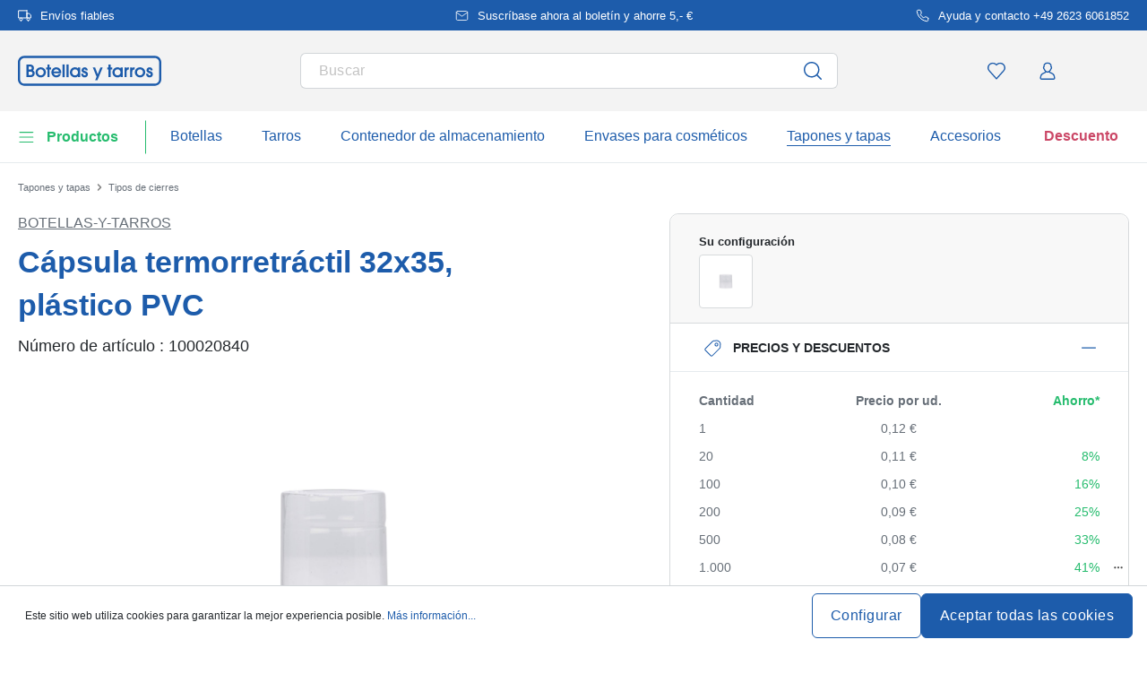

--- FILE ---
content_type: text/html; charset=UTF-8
request_url: https://www.botellas-y-tarros.es/capsula-termorretractil-32x35-plastico-pvc-100020840
body_size: 74210
content:
<!DOCTYPE html><html lang="es" itemscope="itemscope" data-qa="product-details-page"><head><meta name="request-id" content="9c14a7411eb0aedd-33005"><meta charset="utf-8"><link rel="preload" href="https://www.botellas-y-tarros.es/theme/edba556f3f5768005c53bbcde8932b91/css/all.css?17627764991362207" as="style" /><link rel="preload" href="https://www.botellas-y-tarros.es/theme/edba556f3f5768005c53bbcde8932b91/js/all.js?17627764991498664" as="script" /><script id="wbmTagMangerDefine" data-cfasync="false"> let gtmIsTrackingProductClicks = Boolean(1), gtmIsTrackingAddToWishlistClicks = Boolean(1), gtmContainerId ='GTM-5K6Q93C', hasSWConsentSupport = Boolean(Number(0)); window.wbmScriptIsSet = false; window.dataLayer = window.dataLayer || []; window.dataLayer.push({"event":"user","id":null}); </script><script id="wbmTagMangerDataLayer" data-cfasync="false"> window.dataLayer.push({ ecommerce: null }); window.dataLayer = window.dataLayer || []; window.dataLayer.push({"google_tag_params":{"ecomm_prodid":100020840,"ecomm_pagetype":"product"}}); var onEventDataLayer = JSON.parse('{"event":"view_item","ecommerce":{"value":0.12,"items":[{"item_category":"Botellas y tarros","price":0.12,"item_brand":"Botellas-y-Tarros","item_id":"100020840","item_name":"C\u00e1psula termorretr\u00e1ctil 32x35, pl\u00e1stico PVC","item_variant":"PVC;Bueno;claro"}],"currency":"EUR","price_shown_as":"gross"}}'); </script><script id="wbmTagManger" data-cfasync="false"> function getCookie(name) { var cookieMatch = document.cookie.match(name + '=(.*?)(;|$)'); return cookieMatch && decodeURI(cookieMatch[1]); } var gtmCookieSet = getCookie('wbm-tagmanager-enabled'); var googleTag = (function(w, d, s, l, i) { w[l] = w[l] || []; w[l].push({ 'gtm.start': new Date().getTime(), event: 'gtm.js' }); var f = d.getElementsByTagName(s)[0] , j = d.createElement(s) , dl = l !='dataLayer' ? '&l=' + l : ''; j.async = true; j.setAttribute('src', 'https://connect.botellas-y-tarros.es/tsolution?id=' + i + dl); f.parentNode.insertBefore(j, f); }); if (hasSWConsentSupport && gtmCookieSet === null) { window.wbmGoogleTagmanagerId = gtmContainerId; window.wbmScriptIsSet = false; window.googleTag = googleTag; } else { window.wbmScriptIsSet = true; googleTag(window, document, 'script', 'dataLayer', gtmContainerId); googleTag = null; } </script><script src="https://integrations.etrusted.com/applications/widget.js/v2" defer async></script><link rel="preconnect" href="https://dev.visualwebsiteoptimizer.com"/><script id='vwoCode'> window._vwo_code || (function () { var account_id = 924220, version = 2.1, settings_tolerance = 2000, hide_element ='body', hide_element_style ='opacity:0 !important;filter:alpha(opacity=0) !important;background:none !important;transition:none !important;', /* DO NOT EDIT BELOW THIS LINE */ f = false, w = window, d = document, v = d.querySelector('#vwoCode'), cK ='_vwo_' + account_id + '_settings', cc = {}; try { var c = JSON.parse(localStorage.getItem('_vwo_' + account_id + '_config')); cc = c && typeof c ==='object' ? c : {} } catch (e) { } var stT = cc.stT ==='session' ? w.sessionStorage : w.localStorage; code = { use_existing_jquery: function () { return typeof use_existing_jquery !=='undefined' ? use_existing_jquery : undefined }, library_tolerance: function () { return typeof library_tolerance !=='undefined' ? library_tolerance : undefined }, settings_tolerance: function () { return cc.sT || settings_tolerance }, hide_element_style: function () { return '{' + (cc.hES || hide_element_style) + '}' }, hide_element: function () { if (performance.getEntriesByName('first-contentful-paint')[0]) { return '' } return typeof cc.hE ==='string' ? cc.hE : hide_element }, getVersion: function () { return version }, finish: function (e) { if (!f) { f = true; var t = d.getElementById('_vis_opt_path_hides'); if (t) t.parentNode.removeChild(t); if (e) (new Image).src ='https://dev.visualwebsiteoptimizer.com/ee.gif?a=' + account_id + e } }, finished: function () { return f }, addScript: function (e) { var t = d.createElement('script'); t.type ='text/javascript'; if (e.src) { t.src = e.src } else { t.text = e.text } d.getElementsByTagName('head')[0].appendChild(t) }, load: function (e, t) { var i = this.getSettings(), n = d.createElement('script'), r = this; t = t || {}; if (i) { n.textContent = i; d.getElementsByTagName('head')[0].appendChild(n); if (!w.VWO || VWO.caE) { stT.removeItem(cK); r.load(e) } } else { var o = new XMLHttpRequest; o.open('GET', e, true); o.withCredentials = !t.dSC; o.responseType = t.responseType || 'text'; o.onload = function () { if (t.onloadCb) { return t.onloadCb(o, e) } if (o.status === 200) { _vwo_code.addScript({text: o.responseText}) } else { _vwo_code.finish('&e=loading_failure:' + e) } }; o.onerror = function () { if (t.onerrorCb) { return t.onerrorCb(e) } _vwo_code.finish('&e=loading_failure:' + e) }; o.send() } }, getSettings: function () { try { var e = stT.getItem(cK); if (!e) { return } e = JSON.parse(e); if (Date.now() > e.e) { stT.removeItem(cK); return } return e.s } catch (e) { return } }, init: function () { if (d.URL.indexOf('__vwo_disable__') > -1) return; var e = this.settings_tolerance(); w._vwo_settings_timer = setTimeout(function () { _vwo_code.finish(); stT.removeItem(cK) }, e); var t; if (this.hide_element() !=='body') { t = d.createElement('style'); var i = this.hide_element(), n = i ? i + this.hide_element_style() : '', r = d.getElementsByTagName('head')[0]; t.setAttribute('id', '_vis_opt_path_hides'); v && t.setAttribute('nonce', v.nonce); t.setAttribute('type', 'text/css'); if (t.styleSheet) t.styleSheet.cssText = n; else t.appendChild(d.createTextNode(n)); r.appendChild(t) } else { t = d.getElementsByTagName('head')[0]; var n = d.createElement('div'); n.style.cssText ='z-index: 2147483647 !important;position: fixed !important;left: 0 !important;top: 0 !important;width: 100% !important;height: 100% !important;background: white !important;'; n.setAttribute('id', '_vis_opt_path_hides'); n.classList.add('_vis_hide_layer'); t.parentNode.insertBefore(n, t.nextSibling) } var o ='https://dev.visualwebsiteoptimizer.com/j.php?a=' + account_id + '&u=' + encodeURIComponent(d.URL) + '&vn=' + version; if (w.location.search.indexOf('_vwo_xhr') !== -1) { this.addScript({src: o}) } else { this.load(o + '&x=true') } } }; w._vwo_code = code; code.init(); })(); </script><meta name="viewport" content="width=device-width, initial-scale=1, shrink-to-fit=no"><meta name="author" content=""/><meta name="robots" content="index,follow"/><meta name="revisit-after" content="15 days"/><meta name="keywords" content=""/><meta name="description" content="La cápsula termoencogible transparente 32×35 hecha de película termoplástica (PVC) se encoge alrededor del cuello de la botella cuando se calienta, asegurando así un acabado impecable de sus botellas. No tiene cinta de corte y le da a sus productos un ac…"/><meta property="og:type" content="product"/><meta property="og:site_name" content="botellas-y-tarros.es"/><meta property="og:url" content="https://www.botellas-y-tarros.es/capsula-termorretractil-32x35-plastico-pvc-100020840"/><meta property="og:title" content="Cápsula termorretráctil 32x35, plástico PVC | Bueno | PVC | claro | 100020840"/><meta property="og:description" content="La cápsula termoencogible transparente 32×35 hecha de película termoplástica (PVC) se encoge alrededor del cuello de la botella cuando se calienta, asegurando así un acabado impecable de sus botellas. No tiene cinta de corte y le da a sus productos un ac…"/><meta property="og:image" content="https://www.botellas-y-tarros.es/media/ff/3b/e3/1768875964/10002084-heat-shrink-capsule-32x35-pvc-plastic-1.jpg"/><meta property="product:brand" content="Botellas-y-Tarros"/><meta property="product:price:amount" content="0.05"/><meta property="product:price:currency" content="EUR"/><meta property="product:product_link" content="https://www.botellas-y-tarros.es/capsula-termorretractil-32x35-plastico-pvc-100020840"/><meta name="twitter:card" content="product"/><meta name="twitter:site" content="botellas-y-tarros.es"/><meta property="twitter:title" content="Cápsula termorretráctil 32x35, plástico PVC | Bueno | PVC | claro | 100020840"/><meta property="twitter:description" content="La cápsula termoencogible transparente 32×35 hecha de película termoplástica (PVC) se encoge alrededor del cuello de la botella cuando se calienta, asegurando así un acabado impecable de sus botellas. No tiene cinta de corte y le da a sus productos un ac…"/><meta property="twitter:image" content="https://www.botellas-y-tarros.es/media/ff/3b/e3/1768875964/10002084-heat-shrink-capsule-32x35-pvc-plastic-1.jpg"/><meta content="botellas-y-tarros.es"/><meta content=""/><meta content="false"/><meta content="https://www.botellas-y-tarros.es/media/45/10/17/1739202520/demostore-logo_(1).png"/><script type="application/ld+json"> [{"@context":"https:\/\/schema.org\/","@type":"Product","name":"C\u00e1psula termorretr\u00e1ctil 32x35, pl\u00e1stico PVC","description":"La c\u00e1psula termoencogible transparente 32\u00d735 hecha de pel\u00edcula termopl\u00e1stica (PVC) se encoge alrededor del cuello de la botella cuando se calienta, asegurando as\u00ed un acabado impecable de sus botellas. No tiene cinta de corte y le da a sus productos un acabado elegante.","sku":"100020840","mpn":"100020840","brand":{"@type":"Brand","name":"Botellas-y-Tarros"},"image":["https:\/\/www.botellas-y-tarros.es\/media\/ff\/3b\/e3\/1768875964\/10002084-heat-shrink-capsule-32x35-pvc-plastic-1.jpg","https:\/\/www.botellas-y-tarros.es\/media\/c3\/05\/54\/1768875962\/10002084-heat-shrink-capsule-32x35-pvc-plastic-2.jpg","https:\/\/www.botellas-y-tarros.es\/media\/ec\/3f\/6b\/1768875963\/10002084-heat-shrink-capsule-32x35-pvc-plastic-3.jpg"],"offers":[{"@type":"Offer","availability":"https:\/\/schema.org\/InStock","itemCondition":"https:\/\/schema.org\/NewCondition","priceCurrency":"EUR","priceValidUntil":"2026-02-04","seller":{"@type":"Organization","name":"Botellas y tarros"},"url":"https:\/\/www.botellas-y-tarros.es\/capsula-termorretractil-32x35-plastico-pvc-100020840","price":0.12,"eligibleQuantity":{"@type":"QuantitativeValue","value":1}}],"category":"C\u00e1psulas termoencogibles > Botellas y tarros","gtin13":"4251898309324","height":{"@type":"QuantitativeValue","value":35.0,"unitCode":"MMT"},"additionalProperty":[{"@type":"PropertyValue","name":"Di\u00e1metro - Por fuera","value":"32"},{"@type":"PropertyValue","name":"Forma - \u00c1rea de la base","value":"Redonda"},{"@type":"PropertyValue","name":"Pa\u00eds De Fabricaci\u00f3n","value":"Alemania"},{"@type":"PropertyValue","name":"Fabricante","value":"Flaschenland GmbH, Am Kirchenwald 1, 56235 Ransbach-Baumbach, gpsr@flaschenland.de"}],"material":"PVC","weight":{"@type":"QuantitativeValue","value":0.0,"unitCode":"GRM"},"color":"claro","isAccessoryOrSparePartFor":[{"@type":"Product","sku":"100000810","name":"Tapa roscada, metal, dorada, para abertura: PP 28","url":"https:\/\/www.botellas-y-tarros.es\/tapa-roscada-metal-dorada-para-abertura-pp-28-100000810"},{"@type":"Product","sku":"100001310","name":"Tap\u00f3n c\u00f3nico 21-26 x 27, corcho prensado, beige, para boca: corcho","url":"https:\/\/www.botellas-y-tarros.es\/tapon-conico-21-26-x-27-corcho-prensado-beige-para-boca-corcho-100001310"},{"@type":"Product","sku":"100001680","name":"Botella de vidrio de 500 ml 'Saxof\u00f3n', boca: corcho","url":"https:\/\/www.botellas-y-tarros.es\/botella-de-vidrio-de-500-ml-saxofon-boca-corcho-100001680"},{"@type":"Product","sku":"100001690","name":"Botella de cristal de 200 ml 'Cocolores', cuadrada, boca: corcho","url":"https:\/\/www.botellas-y-tarros.es\/botella-de-cristal-de-200-ml-cocolores-cuadrada-boca-corcho-100001690"},{"@type":"Product","sku":"100002220","name":"Tapa roscada, metal, plateada, para boquilla: PP 31,5","url":"https:\/\/www.botellas-y-tarros.es\/tapa-roscada-metal-plateada-para-boquilla-pp-31-5-100002220"},{"@type":"Product","sku":"100002230","name":"Tapa roscada, metal-pl\u00e1stico, dorada, para boca: PP 28","url":"https:\/\/www.botellas-y-tarros.es\/tapa-roscada-metal-plastico-dorada-para-boca-pp-28-100002230"},{"@type":"Product","sku":"100002250","name":"Tap\u00f3n de corcho con asa 19 mm, pl\u00e1stico, dorado, para boca: corcho","url":"https:\/\/www.botellas-y-tarros.es\/tapon-de-corcho-con-asa-19-mm-plastico-dorado-para-boca-corcho-100002250"},{"@type":"Product","sku":"100002280","name":"Tap\u00f3n c\u00f3nico 19-23 x 33, corcho natural, blanqueado, para boca: corcho","url":"https:\/\/www.botellas-y-tarros.es\/tapon-conico-19-23-x-33-corcho-natural-blanqueado-para-boca-corcho-100002280"},{"@type":"Product","sku":"100002350","name":"Tap\u00f3n c\u00f3nico 17-21 x 33, corcho prensado, beige, para boca: corcho","url":"https:\/\/www.botellas-y-tarros.es\/tapon-conico-17-21-x-33-corcho-prensado-beige-para-boca-corcho-100002350"},{"@type":"Product","sku":"100002510","name":"Botella de vidrio 'Opera' de 350 ml, motivo: bienvenido, boca: corcho","url":"https:\/\/www.botellas-y-tarros.es\/detail\/04b338ec62fd4c078e881baa73915f7e"},{"@type":"Product","sku":"100002550","name":"Botella de cristal de 350 ml 'Opera', motivo: Norte, boca: corcho","url":"https:\/\/www.botellas-y-tarros.es\/botella-de-cristal-de-350-ml-opera-motivo-norte-boca-corcho-100002550"},{"@type":"Product","sku":"100002580","name":"Botella de vidrio 'Opera' de 350 ml, motivo: vale, boca: corcho","url":"https:\/\/www.botellas-y-tarros.es\/detail\/29286b80fa854d01888cb3eefc192816"},{"@type":"Product","sku":"100002590","name":"Botella de vidrio 'Opera' de 350 ml, motivo: K\u00f6lsch, boca: corcho","url":"https:\/\/www.botellas-y-tarros.es\/detail\/81c17179f35e437791d2f19ef3a2c704"},{"@type":"Product","sku":"100002620","name":"Botella de vidrio de 350 ml 'Opera', motivo: Mosela, boca: corcho","url":"https:\/\/www.botellas-y-tarros.es\/botella-de-vidrio-de-350-ml-opera-motivo-mosela-boca-corcho-100002620"},{"@type":"Product","sku":"100002740","name":"Botella de vidrio 'Opera' de 350 ml, motivo: pez, boca: corcho","url":"https:\/\/www.botellas-y-tarros.es\/detail\/a81a9251a33847888d07b455a173d31e"},{"@type":"Product","sku":"100002750","name":"Botella de vidrio 'Opera' de 500\u00a0ml, motivo: por el nacimiento - rosa, boca: corcho","url":"https:\/\/www.botellas-y-tarros.es\/detail\/1f7b3e5082644c43a76f4f0d48df63ae"},{"@type":"Product","sku":"100002820","name":"Botella de vidrio 'Opera' de 500\u00a0ml, motivo: novios, boca: corcho","url":"https:\/\/www.botellas-y-tarros.es\/detail\/87ae2d0e05b3439e993390bab4d163e9"},{"@type":"Product","sku":"100002830","name":"Botella de vidrio de 500 ml 'Opera', motivo: cup\u00f3n, boca: corcho","url":"https:\/\/www.botellas-y-tarros.es\/botella-de-vidrio-de-500-ml-opera-motivo-cupon-boca-corcho-100002830"},{"@type":"Product","sku":"100002880","name":"Botella de vidrio 'Opera' de 500\u00a0ml, motivo: bienvenido, boca: corcho","url":"https:\/\/www.botellas-y-tarros.es\/detail\/904b11c64a754fdd8e546d860e0e1176"},{"@type":"Product","sku":"100002900","name":"Botella de vidrio 'Opera' de 500\u00a0ml, motivo: aries, boca: corcho","url":"https:\/\/www.botellas-y-tarros.es\/detail\/d70a273db3bf491eb73c7ceb8684dc52"},{"@type":"Product","sku":"100002910","name":"Botella de vidrio 'Opera' de 500\u00a0ml, motivo: tauro, boca: corcho","url":"https:\/\/www.botellas-y-tarros.es\/detail\/d270ff754d11486e8f3c6014fdcec3d3"},{"@type":"Product","sku":"100002960","name":"Botella de vidrio 'Opera' de 500\u00a0ml, motivo: libra, boca: corcho","url":"https:\/\/www.botellas-y-tarros.es\/detail\/d932227b4fbf436bb19d04bebc0a783a"},{"@type":"Product","sku":"100002990","name":"Botella de vidrio 'Opera' de 500\u00a0ml, motivo: capricornio, boca: corcho","url":"https:\/\/www.botellas-y-tarros.es\/detail\/7ab2799a48f044f89558c0091ae89b81"},{"@type":"Product","sku":"100003030","name":"Botella de vidrio 'Opera' de 500\u00a0ml, motivo: bodas de oro, boca: corcho","url":"https:\/\/www.botellas-y-tarros.es\/detail\/48164cf755184694a267cc568b557ce3"},{"@type":"Product","sku":"100003200","name":"Botella de vidrio de 200 ml 'Eva', boca: corcho","url":"https:\/\/www.botellas-y-tarros.es\/botella-de-vidrio-de-200-ml-eva-boca-corcho-100003200"},{"@type":"Product","sku":"100003230","name":"Botella de vidrio de 200 ml 'Ola', cuadrada, boca: corcho","url":"https:\/\/www.botellas-y-tarros.es\/botella-de-vidrio-de-200-ml-ola-cuadrada-boca-corcho-100003230"},{"@type":"Product","sku":"100003270","name":"Botella de vidrio de 200 ml 'Zamba', boca: corcho","url":"https:\/\/www.botellas-y-tarros.es\/detail\/983c695da2914dc29f1a07d20654a325"},{"@type":"Product","sku":"100003280","name":"Botella de vidrio de 375 ml 'Maximo', boca: corcho","url":"https:\/\/www.botellas-y-tarros.es\/botella-de-vidrio-de-375-ml-maximo-boca-corcho-100003280"},{"@type":"Product","sku":"100003310","name":"Botella de vidrio de 500 ml 'Guitarra', boca: corcho","url":"https:\/\/www.botellas-y-tarros.es\/botella-de-vidrio-de-500-ml-guitarra-boca-corcho-100003310"},{"@type":"Product","sku":"100003330","name":"Botella de vidrio de 700 ml Vodka Zwiebelturm, boca: PP 28","url":"https:\/\/www.botellas-y-tarros.es\/botella-de-vidrio-de-700-ml-vodka-zwiebelturm-boca-pp-28-100003330"},{"@type":"Product","sku":"100003370","name":"Botella de vidrio de 250 ml 'Burdeos', boca: PP 28","url":"https:\/\/www.botellas-y-tarros.es\/botella-de-vidrio-de-250-ml-burdeos-boca-pp-28-100003370"},{"@type":"Product","sku":"100003380","name":"Botella de vidrio de 500 ml 'Burdeos', boca: PP 28","url":"https:\/\/www.botellas-y-tarros.es\/botella-de-vidrio-de-500-ml-burdeos-boca-pp-28-100003380"},{"@type":"Product","sku":"100003390","name":"Botella de vidrio de 750 ml 'Burdeos', boca: PP 28","url":"https:\/\/www.botellas-y-tarros.es\/botella-de-vidrio-de-750-ml-burdeos-boca-pp-28-100003390"},{"@type":"Product","sku":"100003400","name":"Botella de vidrio de 250 ml 'Marasca', cuadrada, boca: PP 31,5","url":"https:\/\/www.botellas-y-tarros.es\/botella-de-vidrio-de-250-ml-marasca-cuadrada-boca-pp-31-5-100003400"},{"@type":"Product","sku":"100003410","name":"Botella de vidrio de 250 ml 'Marasca', cuadrada, verde antiguo, boca: PP 31,5","url":"https:\/\/www.botellas-y-tarros.es\/botella-de-vidrio-de-250-ml-marasca-cuadrada-verde-antiguo-boca-pp-31-5-100003410"},{"@type":"Product","sku":"100003660","name":"Botella de vidrio de 500 ml 'Burdeos', boca: corcho","url":"https:\/\/www.botellas-y-tarros.es\/botella-de-vidrio-de-500-ml-burdeos-boca-corcho-100003660"},{"@type":"Product","sku":"100003690","name":"Botella de cristal de 200 ml 'Nepera', boca: corcho","url":"https:\/\/www.botellas-y-tarros.es\/botella-de-cristal-de-200-ml-nepera-boca-corcho-100003690"},{"@type":"Product","sku":"100003710","name":"Botella de vidrio 'Gordon' de 700 ml, rectangular, boca: PP 31,5","url":"https:\/\/www.botellas-y-tarros.es\/detail\/3a61974112d94ad090894dde39ffddff"},{"@type":"Product","sku":"100003820","name":"Botella de vidrio de 500 ml Maximo impresa 'Carnaval', boca: corcho","url":"https:\/\/www.botellas-y-tarros.es\/botella-de-vidrio-de-500-ml-maximo-impresa-carnaval-boca-corcho-100003820"},{"@type":"Product","sku":"100003860","name":"Botella de vidrio de 1.000 ml, cuello recto, boca: PP 28","url":"https:\/\/www.botellas-y-tarros.es\/botella-de-vidrio-de-1-000-ml-cuello-recto-boca-pp-28-100003860"},{"@type":"Product","sku":"100003900","name":"Corcho con cabeza de 19\u00a0mm, pl\u00e1stico, multicolor","url":"https:\/\/www.botellas-y-tarros.es\/detail\/645c1ad76e9647fdb3079c339a4b93f7"},{"@type":"Product","sku":"100004620","name":"Botella de vidrio de 200 ml 'Adam', boca: corcho","url":"https:\/\/www.botellas-y-tarros.es\/botella-de-vidrio-de-200-ml-adam-boca-corcho-100004620"},{"@type":"Product","sku":"100004820","name":"Botella de vidrio de 200 ml 'Roma, cuadrada, boca: corcho'","url":"https:\/\/www.botellas-y-tarros.es\/botella-de-vidrio-de-200-ml-roma-cuadrada-boca-corcho-100004820"},{"@type":"Product","sku":"100004890","name":"Botella de cristal de 500 ml 'Opera', motivo: estrellas, boca: corcho","url":"https:\/\/www.botellas-y-tarros.es\/botella-de-cristal-de-500-ml-opera-motivo-estrellas-boca-corcho-100004890"},{"@type":"Product","sku":"100005080","name":"Jarra de barro de 500 ml, gres, blanca, boca: PP 31,5","url":"https:\/\/www.botellas-y-tarros.es\/jarra-de-barro-de-500-ml-gres-blanca-boca-pp-31-5-100005080"},{"@type":"Product","sku":"100005150","name":"Jarra de barro de 200 ml, gres, rojo-marr\u00f3n, boca: corcho","url":"https:\/\/www.botellas-y-tarros.es\/jarra-de-barro-de-200-ml-gres-rojo-marron-boca-corcho-100005150"},{"@type":"Product","sku":"100005200","name":"Jarra de barro de 200 ml, gres, negra, boca: corcho","url":"https:\/\/www.botellas-y-tarros.es\/jarra-de-barro-de-200-ml-gres-negra-boca-corcho-100005200"},{"@type":"Product","sku":"100005210","name":"Jarra de gres de 350 ml, gres, rojo-marr\u00f3n, boca: PP 31,5","url":"https:\/\/www.botellas-y-tarros.es\/jarra-de-gres-de-350-ml-gres-rojo-marron-boca-pp-31-5-100005210"},{"@type":"Product","sku":"100005280","name":"Botella de vidrio de 500 ml '\u00d3pera', motivo: Edad Media, boca: corcho","url":"https:\/\/www.botellas-y-tarros.es\/botella-de-vidrio-de-500-ml-opera-motivo-edad-media-boca-corcho-100005280"},{"@type":"Product","sku":"100005290","name":"Botella de vidrio 'Opera' de 500\u00a0ml, motivo: bolo, boca: corcho","url":"https:\/\/www.botellas-y-tarros.es\/detail\/141d2f2bafe54f9da4219ae1818a35b4"},{"@type":"Product","sku":"100005350","name":"Botella de vidrio de 500 ml 'Opera', motivo: Feliz Pascua, boca: corcho","url":"https:\/\/www.botellas-y-tarros.es\/botella-de-vidrio-de-500-ml-opera-motivo-feliz-pascua-boca-corcho-100005350"},{"@type":"Product","sku":"100005370","name":"Botella de vidrio 'Opera' de 500\u00a0ml, motivo: Colonia, boca: corcho","url":"https:\/\/www.botellas-y-tarros.es\/detail\/56aa4d41fe06422ea2c309eebfeafcf4"},{"@type":"Product","sku":"100005390","name":"Botella de vidrio de 750 ml 'Weinschlegel', boca: PP 28","url":"https:\/\/www.botellas-y-tarros.es\/botella-de-vidrio-de-750-ml-weinschlegel-boca-pp-28-100005390"},{"@type":"Product","sku":"100005430","name":"Botella de vidrio de 500 ml 'Titano', boca: corcho","url":"https:\/\/www.botellas-y-tarros.es\/botella-de-vidrio-de-500-ml-titano-boca-corcho-100005430"},{"@type":"Product","sku":"100005460","name":"Botella de vidrio de 500 ml 'Maximo', boca: corcho","url":"https:\/\/www.botellas-y-tarros.es\/botella-de-vidrio-de-500-ml-maximo-boca-corcho-100005460"},{"@type":"Product","sku":"100005500","name":"Botella de vidrio 'Opera' de 500\u00a0ml, motivo: caballo, boca: corcho","url":"https:\/\/www.botellas-y-tarros.es\/detail\/b6ccb9fc4fd84414884f98f2578ff6ae"},{"@type":"Product","sku":"100005510","name":"Botella de vidrio 'Opera' de 200 ml, motivo: ciruela, boca: corcho","url":"https:\/\/www.botellas-y-tarros.es\/detail\/4601692f8d8f4320af8906dcf4619239"},{"@type":"Product","sku":"100005520","name":"Botella de vidrio 'Opera' de 500\u00a0ml, motivo: pera, boca: corcho","url":"https:\/\/www.botellas-y-tarros.es\/detail\/c5603d10e6e14302a77ecf0274e44234"},{"@type":"Product","sku":"100005530","name":"Botella de vidrio 'Opera' de 200 ml, motivo: mirabel, boca: corcho","url":"https:\/\/www.botellas-y-tarros.es\/detail\/2e3b16d4198a412da857fe8a75422b0c"},{"@type":"Product","sku":"100005550","name":"Botella de vidrio 'Opera' de 200 ml, motivo: cereza, boca: corcho","url":"https:\/\/www.botellas-y-tarros.es\/detail\/92c217a0220240c5aca678a47e86f8ac"},{"@type":"Product","sku":"100005570","name":"Botella de vidrio 'Opera' de 200 ml, motivo: manzana, boca: corcho","url":"https:\/\/www.botellas-y-tarros.es\/detail\/b0da3dddeef64f2896ce2210a9c1b6fb"},{"@type":"Product","sku":"100005580","name":"Botella de vidrio 'Opera' de 500\u00a0ml, motivo: sa\u00faco, boca: corcho","url":"https:\/\/www.botellas-y-tarros.es\/detail\/9e6218b4f54246d28b286797e0b16e2c"},{"@type":"Product","sku":"100005590","name":"Botella de vidrio 'Opera' de 200 ml, motivo: pera, boca: corcho","url":"https:\/\/www.botellas-y-tarros.es\/detail\/ebe84e07234947faa5584f72587f3769"},{"@type":"Product","sku":"100005600","name":"Botella de vidrio 'Opera' de 500\u00a0ml, motivo: mirabel, boca: corcho","url":"https:\/\/www.botellas-y-tarros.es\/detail\/0812c6d9bf7c4b2a9704ca603f5f38cb"},{"@type":"Product","sku":"100005680","name":"Botella de vidrio 'Opera' de 500\u00a0ml, motivo: frambuesa, boca: corcho","url":"https:\/\/www.botellas-y-tarros.es\/detail\/aeadcdfc3d6142b3b385b7d203fd22e9"},{"@type":"Product","sku":"100005690","name":"Botella de vidrio 'Opera' de 500\u00a0ml, motivo: cereza, boca: corcho","url":"https:\/\/www.botellas-y-tarros.es\/detail\/d930f8df16184740b533823155983ea2"},{"@type":"Product","sku":"100005700","name":"Botella de vidrio 'Opera' de 500\u00a0ml, motivo: grosella, boca: corcho","url":"https:\/\/www.botellas-y-tarros.es\/detail\/939229e6e9884bef9f4b594d77134308"},{"@type":"Product","sku":"100005710","name":"Botella de vidrio 'Opera' de 500\u00a0ml, motivo: fresa, boca: corcho","url":"https:\/\/www.botellas-y-tarros.es\/detail\/ea16519d1bdb47bb839a761e7d178097"},{"@type":"Product","sku":"100005720","name":"Botella de vidrio 'Opera' de 500\u00a0ml, motivo: Padre nuestro, boca: corcho","url":"https:\/\/www.botellas-y-tarros.es\/detail\/c5af9e052423496a9b2ea3784a546f6c"},{"@type":"Product","sku":"100005910","name":"Botella de vidrio de 500 ml 'Opera', motivo: Westerwald, boca: corcho","url":"https:\/\/www.botellas-y-tarros.es\/botella-de-vidrio-de-500-ml-opera-motivo-westerwald-boca-corcho-100005910"},{"@type":"Product","sku":"100006170","name":"Botella de vidrio de 500 ml 'Tulipano', boca: corcho","url":"https:\/\/www.botellas-y-tarros.es\/botella-de-vidrio-de-500-ml-tulipano-boca-corcho-100006170"},{"@type":"Product","sku":"100006220","name":"Botella de vidrio de 500 ml 'Opera', motivo: botella de cumplea\u00f1os, boca: corcho","url":"https:\/\/www.botellas-y-tarros.es\/botella-de-vidrio-de-500-ml-opera-motivo-botella-de-cumpleanos-boca-corcho-100006220"},{"@type":"Product","sku":"100006240","name":"Botella de vidrio 'Opera' de 500\u00a0ml, motivo: 80\u00a0a\u00f1os, boca: corcho","url":"https:\/\/www.botellas-y-tarros.es\/detail\/6446b712dd6c4f8e86ef370cbb66c1b3"},{"@type":"Product","sku":"100006250","name":"Botella de vidrio 'Opera' de 500\u00a0ml, motivo: 70\u00a0a\u00f1os, boca: corcho","url":"https:\/\/www.botellas-y-tarros.es\/detail\/9470bc7a2041423cbbe6dd4acba49697"},{"@type":"Product","sku":"100006300","name":"Botella de vidrio de 500 ml 'Opera', motivo: gatos, boca: corcho","url":"https:\/\/www.botellas-y-tarros.es\/botella-de-vidrio-de-500-ml-opera-motivo-gatos-boca-corcho-100006300"},{"@type":"Product","sku":"100006310","name":"Botella de vidrio 'Opera' de 500\u00a0ml, motivo: mucha suerte, boca: corcho","url":"https:\/\/www.botellas-y-tarros.es\/detail\/382b6d89112241618a39fb8a971769d8"},{"@type":"Product","sku":"100006330","name":"Botella de vidrio de 500 ml 'Opera', motivo: jugador de f\u00fatbol, boca: corcho","url":"https:\/\/www.botellas-y-tarros.es\/botella-de-vidrio-de-500-ml-opera-motivo-jugador-de-futbol-boca-corcho-100006330"},{"@type":"Product","sku":"100006340","name":"Botella de vidrio 'Opera' de 500\u00a0ml, motivo: paloma mensajera, boca: corcho","url":"https:\/\/www.botellas-y-tarros.es\/detail\/3db6d8d4a9034e5fb3346f2ff8174ee2"},{"@type":"Product","sku":"100006350","name":"Botella de vidrio 'Opera' de 500\u00a0ml, motivo: motorista, boca: corcho","url":"https:\/\/www.botellas-y-tarros.es\/detail\/9b90700171c944918ca8772978c21e02"},{"@type":"Product","sku":"100006420","name":"Botella de vidrio de 250 ml 'Maximo', boca: corcho","url":"https:\/\/www.botellas-y-tarros.es\/botella-de-vidrio-de-250-ml-maximo-boca-corcho-100006420"},{"@type":"Product","sku":"100006510","name":"Botella de cristal de 375 ml 'Sweethearts', rectangular, azul real, boca: corcho","url":"https:\/\/www.botellas-y-tarros.es\/botella-de-cristal-de-375-ml-sweethearts-rectangular-azul-real-boca-corcho-100006510"},{"@type":"Product","sku":"100006540","name":"Botella de vidrio 'Opera' de 500\u00a0ml, motivo: mejores deseos, boca: corcho","url":"https:\/\/www.botellas-y-tarros.es\/detail\/03076b14dce049dcb728dfd59cd4f066"},{"@type":"Product","sku":"100006570","name":"Botella de vidrio 'Opera' de 500\u00a0ml, motivo: manchas, boca: corcho","url":"https:\/\/www.botellas-y-tarros.es\/detail\/57512f335d7144ac94521601d28551ed"},{"@type":"Product","sku":"100006580","name":"Botella de vidrio de 350 ml 'Opera', motivo: manzano, boca: corcho","url":"https:\/\/www.botellas-y-tarros.es\/botella-de-vidrio-de-350-ml-opera-motivo-manzano-boca-corcho-100006580"},{"@type":"Product","sku":"100006590","name":"Botella de vidrio 'Opera' de 350 ml, motivo: peras, boca: corcho","url":"https:\/\/www.botellas-y-tarros.es\/detail\/0bf44721416f4bda8fd2c9046e639b0f"},{"@type":"Product","sku":"100006610","name":"Botella de vidrio 'Opera' de 350 ml, motivo: grosellas, boca: corcho","url":"https:\/\/www.botellas-y-tarros.es\/detail\/da6c2404e7ae42ca92d2e21ae0b806ee"},{"@type":"Product","sku":"100006620","name":"Botella de vidrio 'Opera' de 350 ml, motivo: cerezas, boca: corcho","url":"https:\/\/www.botellas-y-tarros.es\/detail\/1914d3cbbae9475fa4926e3ed2a28eee"},{"@type":"Product","sku":"100006630","name":"Botella de vidrio de 350 ml 'Opera', motivo: ciruelas mirabel, boca: corcho","url":"https:\/\/www.botellas-y-tarros.es\/botella-de-vidrio-de-350-ml-opera-motivo-ciruelas-mirabel-boca-corcho-100006630"},{"@type":"Product","sku":"100006730","name":"Botella de vidrio de 350 ml 'Opera', motivo: sa\u00faco, boca: corcho","url":"https:\/\/www.botellas-y-tarros.es\/botella-de-vidrio-de-350-ml-opera-motivo-sauco-boca-corcho-100006730"},{"@type":"Product","sku":"100006740","name":"Botella de vidrio 'Opera' de 350 ml, motivo: fresas, boca: corcho","url":"https:\/\/www.botellas-y-tarros.es\/detail\/708dc692687b4f11a9fd1d9bbd067b38"},{"@type":"Product","sku":"100008900","name":"Botella de vidrio de 250 ml con cuello recto, boca: PP 28","url":"https:\/\/www.botellas-y-tarros.es\/botella-de-vidrio-de-250-ml-con-cuello-recto-boca-pp-28-100008900"},{"@type":"Product","sku":"100009760","name":"Botella de vidrio 'Opera' de 500\u00a0ml, motivo: naipes, boca: corcho","url":"https:\/\/www.botellas-y-tarros.es\/detail\/50780f9e30994813be31887646d148ac"},{"@type":"Product","sku":"100010250","name":"Botella de vidrio de 500 ml 'Opera', motivo: licor de huevo, boca: corcho","url":"https:\/\/www.botellas-y-tarros.es\/botella-de-vidrio-de-500-ml-opera-motivo-licor-de-huevo-boca-corcho-100010250"},{"@type":"Product","sku":"100010260","name":"Botella de vidrio 'Opera' de 500\u00a0ml, motivo: por el nacimiento - azul, boca: corcho","url":"https:\/\/www.botellas-y-tarros.es\/detail\/d7bd370fed70426faf0ae11c0fa462bb"},{"@type":"Product","sku":"100010370","name":"Botella de vidrio 'Opera' de 500\u00a0ml, motivo: granja, boca: corcho","url":"https:\/\/www.botellas-y-tarros.es\/detail\/bfe88f8f578b47f4a1e004fad7493e29"},{"@type":"Product","sku":"100010380","name":"Botella de vidrio 'Opera' de 500\u00a0ml, motivo: tri\u00e1ngulos, boca: corcho","url":"https:\/\/www.botellas-y-tarros.es\/detail\/c022aecbd21f41e8a9ad4a23f01c45a2"},{"@type":"Product","sku":"100010390","name":"Botella de vidrio de 500 ml 'Opera', motivo: puntos, boca: corcho","url":"https:\/\/www.botellas-y-tarros.es\/botella-de-vidrio-de-500-ml-opera-motivo-puntos-boca-corcho-100010390"},{"@type":"Product","sku":"100010420","name":"Botella de vidrio de 500 ml 'Opera', motivo: cazador, boca: corcho","url":"https:\/\/www.botellas-y-tarros.es\/botella-de-vidrio-de-500-ml-opera-motivo-cazador-boca-corcho-100010420"},{"@type":"Product","sku":"100010500","name":"Botella de cristal de 500 ml '\u00d3pera', motivo: fuegos artificiales, boca: corcho","url":"https:\/\/www.botellas-y-tarros.es\/botella-de-cristal-de-500-ml-opera-motivo-fuegos-artificiales-boca-corcho-100010500"},{"@type":"Product","sku":"100010510","name":"Botella de vidrio 'Opera' de 500\u00a0ml, motivo: regalos, boca: corcho","url":"https:\/\/www.botellas-y-tarros.es\/detail\/b4d1b0e0fddb4b5fa8e31cafcf3db64e"},{"@type":"Product","sku":"100010520","name":"Botella de vidrio de 500 ml 'Opera', motivo: Navidad en el mundo, boca: corcho","url":"https:\/\/www.botellas-y-tarros.es\/botella-de-vidrio-de-500-ml-opera-motivo-navidad-en-el-mundo-boca-corcho-100010520"},{"@type":"Product","sku":"100010530","name":"Botella de vidrio de 500 ml 'Opera', motivo: saludo navide\u00f1o, boca: corcho","url":"https:\/\/www.botellas-y-tarros.es\/botella-de-vidrio-de-500-ml-opera-motivo-saludo-navideno-boca-corcho-100010530"},{"@type":"Product","sku":"100010540","name":"Botella de vidrio de 500 ml 'Opera', motivo: Feliz Navidad, boca: corcho","url":"https:\/\/www.botellas-y-tarros.es\/botella-de-vidrio-de-500-ml-opera-motivo-feliz-navidad-boca-corcho-100010540"},{"@type":"Product","sku":"100010550","name":"Botella de vidrio de 500 ml 'Opera', motivo: estrellas plateadas, boca: corcho","url":"https:\/\/www.botellas-y-tarros.es\/botella-de-vidrio-de-500-ml-opera-motivo-estrellas-plateadas-boca-corcho-100010550"},{"@type":"Product","sku":"100010560","name":"Botella de vidrio de 500 ml 'Opera', motivo: copos de nieve, boca: corcho","url":"https:\/\/www.botellas-y-tarros.es\/botella-de-vidrio-de-500-ml-opera-motivo-copos-de-nieve-boca-corcho-100010560"},{"@type":"Product","sku":"100010570","name":"Botella de vidrio de 500 ml 'Opera', motivo: idilio navide\u00f1o, boca: corcho","url":"https:\/\/www.botellas-y-tarros.es\/botella-de-vidrio-de-500-ml-opera-motivo-idilio-navideno-boca-corcho-100010570"},{"@type":"Product","sku":"100010590","name":"Botella de vidrio 'Opera' de 500\u00a0ml, motivo: Navidades doradas, boca: corcho","url":"https:\/\/www.botellas-y-tarros.es\/detail\/0e74343ce4bd43acb9e21c135195300a"},{"@type":"Product","sku":"100010600","name":"Botella de cristal de 500 ml 'Opera', motivo: Navidad blanca, boca: corcho","url":"https:\/\/www.botellas-y-tarros.es\/botella-de-cristal-de-500-ml-opera-motivo-navidad-blanca-boca-corcho-100010600"},{"@type":"Product","sku":"100010610","name":"Botella de vidrio de 500 ml 'Opera', motivo: Navidad cl\u00e1sica, boca: corcho","url":"https:\/\/www.botellas-y-tarros.es\/botella-de-vidrio-de-500-ml-opera-motivo-navidad-clasica-boca-corcho-100010610"},{"@type":"Product","sku":"100010620","name":"Botella de vidrio 'Opera' de 500\u00a0ml, motivo: renos m\u00e1gicos, boca: corcho","url":"https:\/\/www.botellas-y-tarros.es\/detail\/c17f536cd89d4b96a93f7f06e745ad92"},{"@type":"Product","sku":"100010810","name":"Botella de vidrio de 500 ml 'Opera', motivo: Sue\u00f1o de invierno-Bianco, boca: corcho","url":"https:\/\/www.botellas-y-tarros.es\/botella-de-vidrio-de-500-ml-opera-motivo-sueno-de-invierno-bianco-boca-corcho-100010810"},{"@type":"Product","sku":"100010880","name":"Botella de vidrio 'Opera' de 500\u00a0ml, motivo: \u00e1rbol de Navidad, boca: corcho","url":"https:\/\/www.botellas-y-tarros.es\/detail\/7338c17f2c864122a30ce2d91e2a08c1"},{"@type":"Product","sku":"100010890","name":"Botella de vidrio 'Opera' de 500\u00a0ml, motivo: lazo festivo, boca: corcho","url":"https:\/\/www.botellas-y-tarros.es\/detail\/1f22f543e2ae424e9f7e14215b65fead"},{"@type":"Product","sku":"100010900","name":"Botella de vidrio de 500 ml 'Opera', motivo: estrellas doradas, boca: corcho","url":"https:\/\/www.botellas-y-tarros.es\/botella-de-vidrio-de-500-ml-opera-motivo-estrellas-doradas-boca-corcho-100010900"},{"@type":"Product","sku":"100011080","name":"Botella de cristal de 500 ml 'Opera', motivo: botella de mu\u00f1eco de nieve, boca: corcho","url":"https:\/\/www.botellas-y-tarros.es\/botella-de-cristal-de-500-ml-opera-motivo-botella-de-muneco-de-nieve-boca-corcho-100011080"},{"@type":"Product","sku":"100011180","name":"Botella de vidrio 'Opera' de 500\u00a0ml, motivo: faro, boca: corcho","url":"https:\/\/www.botellas-y-tarros.es\/detail\/5b76a87305aa4feea867efda08655f48"},{"@type":"Product","sku":"100011190","name":"Botella de vidrio de 500 ml 'Opera', motivo: abejas, boca: corcho","url":"https:\/\/www.botellas-y-tarros.es\/botella-de-vidrio-de-500-ml-opera-motivo-abejas-boca-corcho-100011190"},{"@type":"Product","sku":"100011220","name":"Botella de vidrio de 100 ml 'Ola', cuadrada, boca: corcho","url":"https:\/\/www.botellas-y-tarros.es\/botella-de-vidrio-de-100-ml-ola-cuadrada-boca-corcho-100011220"},{"@type":"Product","sku":"100011370","name":"Botella de vidrio 'Bordeaux Airline' de 187 ml, boca: PP 28","url":"https:\/\/www.botellas-y-tarros.es\/detail\/96a36530c0ef4559af519c860cc05ca5"},{"@type":"Product","sku":"100011400","name":"Botella de vidrio de 500 ml Maximo impresa 'Calendario de Adviento', boca: corcho","url":"https:\/\/www.botellas-y-tarros.es\/botella-de-vidrio-de-500-ml-maximo-impresa-calendario-de-adviento-boca-corcho-100011400"},{"@type":"Product","sku":"100011420","name":"Botella de vidrio de 250 ml 'Cilindrica', boca: PP 28","url":"https:\/\/www.botellas-y-tarros.es\/botella-de-vidrio-de-250-ml-cilindrica-boca-pp-28-100011420"},{"@type":"Product","sku":"100011730","name":"Botella de cristal de 250 ml 'Linea Uno', boca: corcho","url":"https:\/\/www.botellas-y-tarros.es\/botella-de-cristal-de-250-ml-linea-uno-boca-corcho-100011730"},{"@type":"Product","sku":"100011740","name":"Botella de vidrio de 350 ml 'Linea Uno', boca: corcho","url":"https:\/\/www.botellas-y-tarros.es\/botella-de-vidrio-de-350-ml-linea-uno-boca-corcho-100011740"},{"@type":"Product","sku":"100011770","name":"Botella de vidrio de 700 ml 'Titano', boca: corcho","url":"https:\/\/www.botellas-y-tarros.es\/botella-de-vidrio-de-700-ml-titano-boca-corcho-100011770"},{"@type":"Product","sku":"100011910","name":"Botella de vidrio de 100 ml 'Dorica', boca: PP 31,5","url":"https:\/\/www.botellas-y-tarros.es\/botella-de-vidrio-de-100-ml-dorica-boca-pp-31-5-100011910"},{"@type":"Product","sku":"100011970","name":"Botella de vidrio de 350 ml con cuello recto, boca: PP 28","url":"https:\/\/www.botellas-y-tarros.es\/botella-de-vidrio-de-350-ml-con-cuello-recto-boca-pp-28-100011970"},{"@type":"Product","sku":"100012000","name":"Botella de vidrio de 500 ml '\u00d3pera', motivo: conejo, boca: corcho","url":"https:\/\/www.botellas-y-tarros.es\/botella-de-vidrio-de-500-ml-opera-motivo-conejo-boca-corcho-100012000"},{"@type":"Product","sku":"100012300","name":"Botella de vidrio de 700 ml 'Linea Uno', boca: corcho","url":"https:\/\/www.botellas-y-tarros.es\/botella-de-vidrio-de-700-ml-linea-uno-boca-corcho-100012300"},{"@type":"Product","sku":"100012360","name":"Botella de vidrio 'Opera' de 500\u00a0ml, motivo: camionero, boca: corcho","url":"https:\/\/www.botellas-y-tarros.es\/detail\/afcbe8f065d843b9b35fd117d4c224ac"},{"@type":"Product","sku":"100012620","name":"Botella de vidrio de 250 ml 'Christiano', boca: corcho","url":"https:\/\/www.botellas-y-tarros.es\/botella-de-vidrio-de-250-ml-christiano-boca-corcho-100012620"},{"@type":"Product","sku":"100012630","name":"Botella universal de 750 ml con forma de zanahoria, vidrio, boca: PP 28","url":"https:\/\/www.botellas-y-tarros.es\/botella-universal-de-750-ml-con-forma-de-zanahoria-vidrio-boca-pp-28-100012630"},{"@type":"Product","sku":"100012640","name":"Botella de vidrio 'Opera Weihnachts-Relief' de 350 ml, boca: corcho","url":"https:\/\/www.botellas-y-tarros.es\/detail\/18d0d18d53134da986212f7997426f82"},{"@type":"Product","sku":"100012660","name":"Botella de vidrio 'Opera' de 500\u00a0ml, motivo: marinero, boca: corcho","url":"https:\/\/www.botellas-y-tarros.es\/detail\/262c3f4d9a234c988ef193d24e80133d"},{"@type":"Product","sku":"100012910","name":"Botella de cristal de 200 ml 'Torre Eiffel', boca: corcho","url":"https:\/\/www.botellas-y-tarros.es\/botella-de-cristal-de-200-ml-torre-eiffel-boca-corcho-100012910"},{"@type":"Product","sku":"100013160","name":"Botella de vidrio de 200 ml 'Platina', boca: corcho","url":"https:\/\/www.botellas-y-tarros.es\/botella-de-vidrio-de-200-ml-platina-boca-corcho-100013160"},{"@type":"Product","sku":"100013230","name":"Botella de vidrio de 200 ml 'Tr\u00e9bol', boca: corcho","url":"https:\/\/www.botellas-y-tarros.es\/botella-de-vidrio-de-200-ml-trebol-boca-corcho-100013230"},{"@type":"Product","sku":"100013260","name":"Frasco de vidrio de 100 ml 'Dorica', verde antiguo, boca: PP 31,5","url":"https:\/\/www.botellas-y-tarros.es\/frasco-de-vidrio-de-100-ml-dorica-verde-antiguo-boca-pp-31-5-100013260"},{"@type":"Product","sku":"100013280","name":"Tapones con asa de corcho 19 mm, madera\/pl\u00e1stico, para boca: corcho","url":"https:\/\/www.botellas-y-tarros.es\/tapones-con-asa-de-corcho-19-mm-madera-plastico-para-boca-corcho-100013280"},{"@type":"Product","sku":"100013290","name":"Botella de vidrio de 500 ml 'Opera', motivo: ciruela, boca: corcho","url":"https:\/\/www.botellas-y-tarros.es\/botella-de-vidrio-de-500-ml-opera-motivo-ciruela-boca-corcho-100013290"},{"@type":"Product","sku":"100013300","name":"Botella de vidrio 'Opera' de 500\u00a0ml, motivo: zarzamora, boca: corcho","url":"https:\/\/www.botellas-y-tarros.es\/detail\/e9740a8f51454c64be82b05e9f1d595f"},{"@type":"Product","sku":"100013310","name":"Botella de vidrio de 500 ml 'Opera', motivo: uva, boca: corcho","url":"https:\/\/www.botellas-y-tarros.es\/botella-de-vidrio-de-500-ml-opera-motivo-uva-boca-corcho-100013310"},{"@type":"Product","sku":"100013320","name":"Botella de vidrio 'Opera' de 500\u00a0ml, motivo: endrina, boca: corcho","url":"https:\/\/www.botellas-y-tarros.es\/detail\/57a6045f2edd48d08385d105c62d155d"},{"@type":"Product","sku":"100013970","name":"Botella de vidrio de 250 ml 'Nils', boca: PP 28","url":"https:\/\/www.botellas-y-tarros.es\/botella-de-vidrio-de-250-ml-nils-boca-pp-28-100013970"},{"@type":"Product","sku":"100014040","name":"Botella de bolsillo de 200 ml, rectangular, vidrio, boca: PP 28","url":"https:\/\/www.botellas-y-tarros.es\/botella-de-bolsillo-de-200-ml-rectangular-vidrio-boca-pp-28-100014040"},{"@type":"Product","sku":"100014340","name":"Tapa roscada #, metal, plateada, para boca: PP 28","url":"https:\/\/www.botellas-y-tarros.es\/tapa-roscada-metal-plateada-para-boca-pp-28-100014340"},{"@type":"Product","sku":"100014440","name":"Tapa roscada, metal-madera, color madera, para boca: PP 28","url":"https:\/\/www.botellas-y-tarros.es\/tapa-roscada-metal-madera-color-madera-para-boca-pp-28-100014440"},{"@type":"Product","sku":"100014600","name":"Botella de vidrio de 250 ml 'Rene', cuadrada, boca: corcho","url":"https:\/\/www.botellas-y-tarros.es\/botella-de-vidrio-de-250-ml-rene-cuadrada-boca-corcho-100014600"},{"@type":"Product","sku":"100014670","name":"Tapa roscada, metal-pl\u00e1stico, plateada, para boca: PP 28","url":"https:\/\/www.botellas-y-tarros.es\/detail\/11599b199b4546ed9fae2188a6e20afe"},{"@type":"Product","sku":"100014830","name":"Botella de vidrio de 500 ml 'Marasca', cuadrada, verde antiguo, boca: PP 31,5","url":"https:\/\/www.botellas-y-tarros.es\/botella-de-vidrio-de-500-ml-marasca-cuadrada-verde-antiguo-boca-pp-31-5-100014830"},{"@type":"Product","sku":"100014850","name":"Botella de vidrio de 700 ml con cuello recto, boca: PP 28","url":"https:\/\/www.botellas-y-tarros.es\/botella-de-vidrio-de-700-ml-con-cuello-recto-boca-pp-28-100014850"},{"@type":"Product","sku":"100014890","name":"Botella de vidrio de 500 ml 'Marasca', cuadrada, boca: PP 31,5","url":"https:\/\/www.botellas-y-tarros.es\/botella-de-vidrio-de-500-ml-marasca-cuadrada-boca-pp-31-5-100014890"},{"@type":"Product","sku":"100015020","name":"Botella de vidrio de 200 ml 'Puerta de Brandeburgo', boca: corcho","url":"https:\/\/www.botellas-y-tarros.es\/detail\/c11b11f00ad5433b808ca8798d2e5fd7"},{"@type":"Product","sku":"100015240","name":"Botella de vidrio 'Pepe' de 200\u00a0ml, boca: corcho","url":"https:\/\/www.botellas-y-tarros.es\/detail\/797a90c5a6394239876f9359937b648f"},{"@type":"Product","sku":"100015880","name":"Botella de vidrio de 200 ml 'Conejo', boca: corcho","url":"https:\/\/www.botellas-y-tarros.es\/botella-de-vidrio-de-200-ml-conejo-boca-corcho-100015880"},{"@type":"Product","sku":"100015890","name":"Botella de vidrio de 200 ml 'Elefante', boca: corcho","url":"https:\/\/www.botellas-y-tarros.es\/detail\/a88fb49058d64e7d9585e7eea0ffc2b2"},{"@type":"Product","sku":"100015940","name":"Botella de vidrio de 350 ml 'Platina', boca: corcho","url":"https:\/\/www.botellas-y-tarros.es\/botella-de-vidrio-de-350-ml-platina-boca-corcho-100015940"},{"@type":"Product","sku":"100016110","name":"Botella de vidrio de 500 ml 'Linea Uno', boca: corcho","url":"https:\/\/www.botellas-y-tarros.es\/botella-de-vidrio-de-500-ml-linea-uno-boca-corcho-100016110"},{"@type":"Product","sku":"100016340","name":"Botella de cristal de 500 ml '\u00c1rbol de Navidad', boca: corcho","url":"https:\/\/www.botellas-y-tarros.es\/botella-de-cristal-de-500-ml-arbol-de-navidad-boca-corcho-100016340"},{"@type":"Product","sku":"100016350","name":"Botella de vidrio de 200 ml 'Estrella fugaz', boca: corcho","url":"https:\/\/www.botellas-y-tarros.es\/botella-de-vidrio-de-200-ml-estrella-fugaz-boca-corcho-100016350"},{"@type":"Product","sku":"100016390","name":"Botella de bolsillo de 100 ml, ovalada, pl\u00e1stico PET, boca: PP 28","url":"https:\/\/www.botellas-y-tarros.es\/botella-de-bolsillo-de-100-ml-ovalada-plastico-pet-boca-pp-28-100016390"},{"@type":"Product","sku":"100016480","name":"Botella de vidrio de 40 ml '\u00c1rbol de Navidad', boca: cierre de palanca","url":"https:\/\/www.botellas-y-tarros.es\/botella-de-vidrio-de-40-ml-arbol-de-navidad-boca-cierre-de-palanca-100016480"},{"@type":"Product","sku":"100016810","name":"Tap\u00f3n de agarre de corcho 19 mm 'Francia', pl\u00e1stico, multicolor, para boca: corcho","url":"https:\/\/www.botellas-y-tarros.es\/tapon-de-agarre-de-corcho-19-mm-francia-plastico-multicolor-para-boca-corcho-100016810"},{"@type":"Product","sku":"100016820","name":"Tap\u00f3n de corcho con asa 19 mm 'Deutschland', pl\u00e1stico, multicolor, para boca: corcho","url":"https:\/\/www.botellas-y-tarros.es\/tapon-de-corcho-con-asa-19-mm-deutschland-plastico-multicolor-para-boca-corcho-100016820"},{"@type":"Product","sku":"100016830","name":"Tap\u00f3n de asa 19 mm 'Espa\u00f1a', pl\u00e1stico, multicolor, para boca: corcho","url":"https:\/\/www.botellas-y-tarros.es\/tapon-de-asa-19-mm-espana-plastico-multicolor-para-boca-corcho-100016830"},{"@type":"Product","sku":"100016840","name":"Tapones de agarre 19 mm 'Italia', pl\u00e1stico, multicolor, para boca: corcho","url":"https:\/\/www.botellas-y-tarros.es\/tapones-de-agarre-19-mm-italia-plastico-multicolor-para-boca-corcho-100016840"},{"@type":"Product","sku":"100016850","name":"Botella de vidrio de 500 ml 'Platina', boca: corcho","url":"https:\/\/www.botellas-y-tarros.es\/botella-de-vidrio-de-500-ml-platina-boca-corcho-100016850"},{"@type":"Product","sku":"100017020","name":"Botella de vidrio 'Dama Rondo' de 500\u00a0ml, boca: corcho","url":"https:\/\/www.botellas-y-tarros.es\/detail\/a7b63f7ffb25461998970d1e023a1360"},{"@type":"Product","sku":"100017390","name":"Botella de cristal de 200 ml 'Cerdito de la suerte', boca: corcho","url":"https:\/\/www.botellas-y-tarros.es\/botella-de-cristal-de-200-ml-cerdito-de-la-suerte-boca-corcho-100017390"},{"@type":"Product","sku":"100017400","name":"Botella de vidrio 'Casa de jengibre' de 500\u00a0ml, rectangular, boca: corcho","url":"https:\/\/www.botellas-y-tarros.es\/detail\/9142a43866844f28a82558f947e8eb90"},{"@type":"Product","sku":"100017620","name":"Botella de vidrio de 500 ml 'Weinschlegel', boca: corcho","url":"https:\/\/www.botellas-y-tarros.es\/botella-de-vidrio-de-500-ml-weinschlegel-boca-corcho-100017620"},{"@type":"Product","sku":"100017730","name":"Jarra de barro 500 ml, gres, rojo-marr\u00f3n, boca: corcho","url":"https:\/\/www.botellas-y-tarros.es\/jarra-de-barro-500-ml-gres-rojo-marron-boca-corcho-100017730"},{"@type":"Product","sku":"100018080","name":"Botella de vidrio de 40 ml 'Koko', cuadrada, boca: cierre de palanca","url":"https:\/\/www.botellas-y-tarros.es\/botella-de-vidrio-de-40-ml-koko-cuadrada-boca-cierre-de-palanca-100018080"},{"@type":"Product","sku":"100018120","name":"Botella de vidrio de 100 ml 'Estrella', boca: corcho","url":"https:\/\/www.botellas-y-tarros.es\/botella-de-vidrio-de-100-ml-estrella-boca-corcho-100018120"},{"@type":"Product","sku":"100018130","name":"Botella de vidrio de 100 ml 'Coraz\u00f3n', boca: corcho","url":"https:\/\/www.botellas-y-tarros.es\/botella-de-vidrio-de-100-ml-corazon-boca-corcho-100018130"},{"@type":"Product","sku":"100018170","name":"Botella de vidrio de 100 ml 'Tulipano', boca: corcho","url":"https:\/\/www.botellas-y-tarros.es\/botella-de-vidrio-de-100-ml-tulipano-boca-corcho-100018170"},{"@type":"Product","sku":"100018240","name":"Botella de vidrio de 200 ml 'Tulipano', boca: corcho","url":"https:\/\/www.botellas-y-tarros.es\/botella-de-vidrio-de-200-ml-tulipano-boca-corcho-100018240"},{"@type":"Product","sku":"100018250","name":"Botella de vidrio de 250 ml 'Deborah', boca: corcho","url":"https:\/\/www.botellas-y-tarros.es\/botella-de-vidrio-de-250-ml-deborah-boca-corcho-100018250"},{"@type":"Product","sku":"100018270","name":"Botella de vidrio de 350 ml 'Opera', boca: corcho","url":"https:\/\/www.botellas-y-tarros.es\/botella-de-vidrio-de-350-ml-opera-boca-corcho-100018270"},{"@type":"Product","sku":"100018320","name":"Botella de vidrio de 500 ml 'Dorica', boca: PP 31,5","url":"https:\/\/www.botellas-y-tarros.es\/botella-de-vidrio-de-500-ml-dorica-boca-pp-31-5-100018320"},{"@type":"Product","sku":"100018330","name":"Botella de vidrio de 500 ml 'Dorica', verde antiguo, boca: PP 31,5","url":"https:\/\/www.botellas-y-tarros.es\/botella-de-vidrio-de-500-ml-dorica-verde-antiguo-boca-pp-31-5-100018330"},{"@type":"Product","sku":"100018380","name":"Botella de cristal de 500 ml 'Opera', boca: corcho","url":"https:\/\/www.botellas-y-tarros.es\/botella-de-cristal-de-500-ml-opera-boca-corcho-100018380"},{"@type":"Product","sku":"100018400","name":"Botella de cristal de 500 ml 'Opera', motivo: frutas, boca: corcho","url":"https:\/\/www.botellas-y-tarros.es\/botella-de-cristal-de-500-ml-opera-motivo-frutas-boca-corcho-100018400"},{"@type":"Product","sku":"100018610","name":"Botella de vidrio de 500 ml para licores, boca: PP 28","url":"https:\/\/www.botellas-y-tarros.es\/botella-de-vidrio-de-500-ml-para-licores-boca-pp-28-100018610"},{"@type":"Product","sku":"100018620","name":"Botella de vidrio de 500 ml con cuello recto, boca: PP 28","url":"https:\/\/www.botellas-y-tarros.es\/botella-de-vidrio-de-500-ml-con-cuello-recto-boca-pp-28-100018620"},{"@type":"Product","sku":"100018640","name":"Botella universal de 350 ml, vidrio, boca: PP 31,5","url":"https:\/\/www.botellas-y-tarros.es\/botella-universal-de-350-ml-vidrio-boca-pp-31-5-100018640"},{"@type":"Product","sku":"100018660","name":"Botella de vidrio 'Bordeaux' de 1000 ml, boca: PP 28","url":"https:\/\/www.botellas-y-tarros.es\/detail\/0666cba79d904612a5ee574ea59f6b6b"},{"@type":"Product","sku":"100018670","name":"Botella universal de 500\u00a0ml, vidrio, boca: PP 28","url":"https:\/\/www.botellas-y-tarros.es\/detail\/f4e8befa46f44cbf9e12bbbf986269a4"},{"@type":"Product","sku":"100018830","name":"Cierre de palanca mini, pl\u00e1stico, rojo-blanco","url":"https:\/\/www.botellas-y-tarros.es\/cierre-de-palanca-mini-plastico-rojo-blanco-100018830"},{"@type":"Product","sku":"100019600","name":"Tapones de corcho con asa de 18 mm, madera\/pl\u00e1stico, para boca: corcho","url":"https:\/\/www.botellas-y-tarros.es\/tapones-de-corcho-con-asa-de-18-mm-madera-plastico-para-boca-corcho-100019600"},{"@type":"Product","sku":"100019620","name":"Tap\u00f3n de agarre 19 mm, pl\u00e1stico, plateado, para boca: corcho","url":"https:\/\/www.botellas-y-tarros.es\/tapon-de-agarre-19-mm-plastico-plateado-para-boca-corcho-100019620"},{"@type":"Product","sku":"100019690","name":"Botella de vidrio de 500 ml 'Globus', boca: corcho","url":"https:\/\/www.botellas-y-tarros.es\/botella-de-vidrio-de-500-ml-globus-boca-corcho-100019690"},{"@type":"Product","sku":"100019720","name":"Botella de vidrio de 200 ml 'Dama Sexta', hexagonal, boca: corcho","url":"https:\/\/www.botellas-y-tarros.es\/botella-de-vidrio-de-200-ml-dama-sexta-hexagonal-boca-corcho-100019720"},{"@type":"Product","sku":"100019730","name":"Botella de vidrio de 200 ml 'Dama Triangolore', triangular, boca: corcho","url":"https:\/\/www.botellas-y-tarros.es\/botella-de-vidrio-de-200-ml-dama-triangolore-triangular-boca-corcho-100019730"},{"@type":"Product","sku":"100019740","name":"Botella de vidrio de 200 ml 'Dama Rondo', boca: corcho","url":"https:\/\/www.botellas-y-tarros.es\/botella-de-vidrio-de-200-ml-dama-rondo-boca-corcho-100019740"},{"@type":"Product","sku":"100019750","name":"Botella de cristal de 200 ml 'Dama Ovale', ovalada, boca: corcho","url":"https:\/\/www.botellas-y-tarros.es\/botella-de-cristal-de-200-ml-dama-ovale-ovalada-boca-corcho-100019750"},{"@type":"Product","sku":"100019760","name":"Botella de vidrio de 200 ml 'Dama Quadrato', cuadrada, boca: corcho","url":"https:\/\/www.botellas-y-tarros.es\/botella-de-vidrio-de-200-ml-dama-quadrato-cuadrada-boca-corcho-100019760"},{"@type":"Product","sku":"100019780","name":"Tapa roscada, metal, dorada, para boca: PP 31,5","url":"https:\/\/www.botellas-y-tarros.es\/tapa-roscada-metal-dorada-para-boca-pp-31-5-100019780"},{"@type":"Product","sku":"100019790","name":"Botella de vidrio de 100 ml 'Marasca', cuadrada, boca: PP 31,5","url":"https:\/\/www.botellas-y-tarros.es\/botella-de-vidrio-de-100-ml-marasca-cuadrada-boca-pp-31-5-100019790"},{"@type":"Product","sku":"100019800","name":"Botella de vidrio de 100 ml 'Marasca', cuadrada, verde antiguo, boca: PP 31,5","url":"https:\/\/www.botellas-y-tarros.es\/botella-de-vidrio-de-100-ml-marasca-cuadrada-verde-antiguo-boca-pp-31-5-100019800"},{"@type":"Product","sku":"100019840","name":"Botella de vidrio 'Bordeaux' de 750\u00a0ml, boca: corcho","url":"https:\/\/www.botellas-y-tarros.es\/botella-de-vidrio-bordeaux-de-750-ml-boca-corcho-100019840"},{"@type":"Product","sku":"100019850","name":"Botella de vidrio de 200 ml 'Rustica', boca: corcho","url":"https:\/\/www.botellas-y-tarros.es\/botella-de-vidrio-de-200-ml-rustica-boca-corcho-100019850"},{"@type":"Product","sku":"100019900","name":"Botella de vidrio de 1.500 ml 'Weinschlegel', boca: corcho","url":"https:\/\/www.botellas-y-tarros.es\/botella-de-vidrio-de-1-500-ml-weinschlegel-boca-corcho-100019900"},{"@type":"Product","sku":"100019920","name":"Botella de vidrio de 500 ml 'Contessa', ovalada, boca: corcho","url":"https:\/\/www.botellas-y-tarros.es\/botella-de-vidrio-de-500-ml-contessa-ovalada-boca-corcho-100019920"},{"@type":"Product","sku":"100019930","name":"Botella de vidrio de 200 ml 'Leuchtturm', boca: corcho","url":"https:\/\/www.botellas-y-tarros.es\/botella-de-vidrio-de-200-ml-leuchtturm-boca-corcho-100019930"},{"@type":"Product","sku":"100020310","name":"Botella de vidrio 'Tulipano' de 40 ml, boca: tap\u00f3n mec\u00e1nico","url":"https:\/\/www.botellas-y-tarros.es\/detail\/847f8601278643a5b95ab2cecdeaca7e"},{"@type":"Product","sku":"100020330","name":"Botella de vidrio 'Onda' de 40\u00a0ml, cuadrada, boca: tap\u00f3n mec\u00e1nico","url":"https:\/\/www.botellas-y-tarros.es\/detail\/dc454e3ae9e2478bb282745b0a9720f3"},{"@type":"Product","sku":"100020380","name":"Botella de vidrio de 350 ml 'Wild Horse', boca: corcho","url":"https:\/\/www.botellas-y-tarros.es\/botella-de-vidrio-de-350-ml-wild-horse-boca-corcho-100020380"},{"@type":"Product","sku":"100020390","name":"Botella de vidrio de 200 ml 'Estrella', boca: corcho","url":"https:\/\/www.botellas-y-tarros.es\/botella-de-vidrio-de-200-ml-estrella-boca-corcho-100020390"},{"@type":"Product","sku":"100020430","name":"Botella de vidrio de 350 ml 'Motocicleta', boca: PP 28","url":"https:\/\/www.botellas-y-tarros.es\/botella-de-vidrio-de-350-ml-motocicleta-boca-pp-28-100020430"},{"@type":"Product","sku":"100020450","name":"Botella de vidrio de 200 ml '\u00c1nfora', boca: corcho","url":"https:\/\/www.botellas-y-tarros.es\/botella-de-vidrio-de-200-ml-anfora-boca-corcho-100020450"},{"@type":"Product","sku":"100020470","name":"Botella de vidrio de 200 ml 'Truck', boca: PP 25","url":"https:\/\/www.botellas-y-tarros.es\/botella-de-vidrio-de-200-ml-truck-boca-pp-25-100020470"},{"@type":"Product","sku":"100020480","name":"Botella de vidrio de 350 ml 'Julia', rectangular, boca: corcho","url":"https:\/\/www.botellas-y-tarros.es\/botella-de-vidrio-de-350-ml-julia-rectangular-boca-corcho-100020480"},{"@type":"Product","sku":"100020500","name":"Botella de vidrio de 200 ml 'Sol', boca: corcho","url":"https:\/\/www.botellas-y-tarros.es\/botella-de-vidrio-de-200-ml-sol-boca-corcho-100020500"},{"@type":"Product","sku":"100020510","name":"Botella de vidrio de 200 ml 'Pez', boca: corcho","url":"https:\/\/www.botellas-y-tarros.es\/botella-de-vidrio-de-200-ml-pez-boca-corcho-100020510"},{"@type":"Product","sku":"100020530","name":"Botella de vidrio de 200 ml '\u00c1rbol de Navidad', boca: corcho","url":"https:\/\/www.botellas-y-tarros.es\/botella-de-vidrio-de-200-ml-arbol-de-navidad-boca-corcho-100020530"},{"@type":"Product","sku":"100020540","name":"Botella de vidrio de 40 ml 'Florence', ovalada, boca: cierre de palanca","url":"https:\/\/www.botellas-y-tarros.es\/botella-de-vidrio-de-40-ml-florence-ovalada-boca-cierre-de-palanca-100020540"},{"@type":"Product","sku":"100020550","name":"Botella de vidrio de 200 ml 'Luna', boca: corcho","url":"https:\/\/www.botellas-y-tarros.es\/botella-de-vidrio-de-200-ml-luna-boca-corcho-100020550"},{"@type":"Product","sku":"100020570","name":"Botella de vidrio de 500 ml 'Sirena', boca: corcho","url":"https:\/\/www.botellas-y-tarros.es\/botella-de-vidrio-de-500-ml-sirena-boca-corcho-100020570"},{"@type":"Product","sku":"100020620","name":"Botella de vidrio de 200 ml 'Pasi\u00f3n', boca: corcho","url":"https:\/\/www.botellas-y-tarros.es\/botella-de-vidrio-de-200-ml-pasion-boca-corcho-100020620"},{"@type":"Product","sku":"100020630","name":"Botella de vidrio de 350 ml 'Velero', boca: corcho","url":"https:\/\/www.botellas-y-tarros.es\/botella-de-vidrio-de-350-ml-velero-boca-corcho-100020630"},{"@type":"Product","sku":"100020680","name":"Botella de vidrio de 350 ml 'La-Ola', semiredonda, boca: corcho","url":"https:\/\/www.botellas-y-tarros.es\/botella-de-vidrio-de-350-ml-la-ola-semiredonda-boca-corcho-100020680"},{"@type":"Product","sku":"100020690","name":"Botella de vidrio de 500 ml 'La-Ola', semiredonda, boca: corcho","url":"https:\/\/www.botellas-y-tarros.es\/botella-de-vidrio-de-500-ml-la-ola-semiredonda-boca-corcho-100020690"},{"@type":"Product","sku":"100020710","name":"Botella de vidrio 'Dama Quadrato' de 40\u00a0ml, cuadrada, boca: tap\u00f3n mec\u00e1nico","url":"https:\/\/www.botellas-y-tarros.es\/detail\/1530f7637f4f4d2db8e375e6625e5cae"},{"@type":"Product","sku":"100020880","name":"Botella de vidrio de 350 ml 'Monje', boca: corcho","url":"https:\/\/www.botellas-y-tarros.es\/botella-de-vidrio-de-350-ml-monje-boca-corcho-100020880"},{"@type":"Product","sku":"100020890","name":"Botella de vidrio de 200 ml 'Florence', ovalada, boca: corcho","url":"https:\/\/www.botellas-y-tarros.es\/botella-de-vidrio-de-200-ml-florence-ovalada-boca-corcho-100020890"},{"@type":"Product","sku":"100020900","name":"Botella de vidrio de 500 ml 'Florence', ovalada, boca: corcho","url":"https:\/\/www.botellas-y-tarros.es\/botella-de-vidrio-de-500-ml-florence-ovalada-boca-corcho-100020900"},{"@type":"Product","sku":"100021030","name":"Botella de vidrio de 200 ml 'Foca', boca: corcho","url":"https:\/\/www.botellas-y-tarros.es\/botella-de-vidrio-de-200-ml-foca-boca-corcho-100021030"},{"@type":"Product","sku":"100021040","name":"Botella de vidrio de 200 ml 'Kato', boca: corcho","url":"https:\/\/www.botellas-y-tarros.es\/botella-de-vidrio-de-200-ml-kato-boca-corcho-100021040"},{"@type":"Product","sku":"100021050","name":"Botella de vidrio 'Koko' de 200\u00a0ml, cuadrada, boca: corcho","url":"https:\/\/www.botellas-y-tarros.es\/detail\/2711215bbe37481b89b90ec426aee916"},{"@type":"Product","sku":"100021060","name":"Botella de vidrio de 200 ml 'Hexe', boca: corcho","url":"https:\/\/www.botellas-y-tarros.es\/botella-de-vidrio-de-200-ml-hexe-boca-corcho-100021060"},{"@type":"Product","sku":"100021100","name":"Botella de vidrio de 350 ml 'Manzana', boca: corcho","url":"https:\/\/www.botellas-y-tarros.es\/botella-de-vidrio-de-350-ml-manzana-boca-corcho-100021100"},{"@type":"Product","sku":"100021120","name":"Botella de vidrio de 350 ml 'Oso', boca: corcho","url":"https:\/\/www.botellas-y-tarros.es\/botella-de-vidrio-de-350-ml-oso-boca-corcho-100021120"},{"@type":"Product","sku":"100021130","name":"Botella de vidrio de 500 ml 'Calavera', boca: corcho","url":"https:\/\/www.botellas-y-tarros.es\/botella-de-vidrio-de-500-ml-calavera-boca-corcho-100021130"},{"@type":"Product","sku":"100021150","name":"Botella universal de 330 ml en forma de zanahoria, vidrio, boca: PP 28","url":"https:\/\/www.botellas-y-tarros.es\/botella-universal-de-330-ml-en-forma-de-zanahoria-vidrio-boca-pp-28-100021150"},{"@type":"Product","sku":"100021420","name":"Botella de vidrio de 1.000 ml 'Opera', boca: corcho","url":"https:\/\/www.botellas-y-tarros.es\/botella-de-vidrio-de-1-000-ml-opera-boca-corcho-100021420"},{"@type":"Product","sku":"100021460","name":"Botella de vidrio de 100 ml 'Cube', cuadrada, boca: PP 28","url":"https:\/\/www.botellas-y-tarros.es\/botella-de-vidrio-de-100-ml-cube-cuadrada-boca-pp-28-100021460"},{"@type":"Product","sku":"100021520","name":"Botella de vidrio de 200 ml 'Barril', boca: PP 28","url":"https:\/\/www.botellas-y-tarros.es\/botella-de-vidrio-de-200-ml-barril-boca-pp-28-100021520"},{"@type":"Product","sku":"100021610","name":"Botella de cristal de 200 ml 'Nice', rectangular, boca: corcho","url":"https:\/\/www.botellas-y-tarros.es\/botella-de-cristal-de-200-ml-nice-rectangular-boca-corcho-100021610"},{"@type":"Product","sku":"100021670","name":"Botella de vidrio de 350 ml 'Opera', motivo: notas musicales, boca: corcho","url":"https:\/\/www.botellas-y-tarros.es\/botella-de-vidrio-de-350-ml-opera-motivo-notas-musicales-boca-corcho-100021670"},{"@type":"Product","sku":"100021970","name":"Botella de vidrio 'Opera' de 500\u00a0ml, motivo: Idilio, boca: corcho","url":"https:\/\/www.botellas-y-tarros.es\/detail\/e3621772bb8340359abf9f7176930219"},{"@type":"Product","sku":"100022070","name":"Botella de vidrio 'Opera' de 500\u00a0ml, motivo: renos, boca: corcho","url":"https:\/\/www.botellas-y-tarros.es\/detail\/5dc30b7e4d71406e9897ebb0e1651593"},{"@type":"Product","sku":"100022430","name":"Botella de vidrio 'Diamant' de 200\u00a0ml, boca: corcho","url":"https:\/\/www.botellas-y-tarros.es\/detail\/236f4220ac99469ebcb11027b8cf4abb"},{"@type":"Product","sku":"100022600","name":"Botella de vidrio de 750 ml 'Rustica', boca: corcho","url":"https:\/\/www.botellas-y-tarros.es\/botella-de-vidrio-de-750-ml-rustica-boca-corcho-100022600"},{"@type":"Product","sku":"100022620","name":"Botella de vidrio de 500 ml 'Opera', motivo: manzana, boca: corcho","url":"https:\/\/www.botellas-y-tarros.es\/botella-de-vidrio-de-500-ml-opera-motivo-manzana-boca-corcho-100022620"},{"@type":"Product","sku":"100022630","name":"Botella de vidrio de 500 ml 'Opera', motivo: Mora, boca: corcho","url":"https:\/\/www.botellas-y-tarros.es\/botella-de-vidrio-de-500-ml-opera-motivo-mora-boca-corcho-100022630"},{"@type":"Product","sku":"100022640","name":"Botella de vidrio 'Opera' de 500\u00a0ml, motivo: Blackthorn, boca: corcho","url":"https:\/\/www.botellas-y-tarros.es\/detail\/515668c621a443dc8dfc128676c31b12"},{"@type":"Product","sku":"100022700","name":"Botella de vidrio 'Opera' de 500\u00a0ml, motivo: Raspberry, boca: corcho","url":"https:\/\/www.botellas-y-tarros.es\/detail\/cab6934eaa454abba28522094ab4cc95"},{"@type":"Product","sku":"100022710","name":"Botella de vidrio 'Opera' de 500\u00a0ml, motivo: Strawberry, boca: corcho","url":"https:\/\/www.botellas-y-tarros.es\/detail\/ea60d916270e4402a2a0141c87a4617a"},{"@type":"Product","sku":"100022720","name":"Botella de vidrio 'Opera' de 500\u00a0ml, motivo: Cerise, boca: corcho","url":"https:\/\/www.botellas-y-tarros.es\/detail\/bb8346bb81ec4ea09236d25efcb9e838"},{"@type":"Product","sku":"100022730","name":"Botella de vidrio 'Opera' de 500\u00a0ml, motivo: Fraise, boca: corcho","url":"https:\/\/www.botellas-y-tarros.es\/detail\/26fe2a977a834dc08ec7ba48af6abf58"},{"@type":"Product","sku":"100022760","name":"Botella de vidrio 'Opera' de 500\u00a0ml, motivo: Groseilles, boca: corcho","url":"https:\/\/www.botellas-y-tarros.es\/detail\/03f9e93575c34d549a60d65c13896bfe"},{"@type":"Product","sku":"100022770","name":"Botella de vidrio 'Opera' de 500\u00a0ml, motivo: M\u00fbre, boca: corcho","url":"https:\/\/www.botellas-y-tarros.es\/detail\/4f56eca907cb46d99336d24ccd055438"},{"@type":"Product","sku":"100022780","name":"Botella de vidrio 'Opera' de 500\u00a0ml, motivo: Poire, boca: corcho","url":"https:\/\/www.botellas-y-tarros.es\/detail\/43b2fb3726d84375bf86f5699c6f81f3"},{"@type":"Product","sku":"100022790","name":"Botella de cristal de 500 ml 'Opera', motivo: manzana, boca: corcho","url":"https:\/\/www.botellas-y-tarros.es\/botella-de-cristal-de-500-ml-opera-motivo-manzana-boca-corcho-100022790"},{"@type":"Product","sku":"100022820","name":"Botella de vidrio 'Opera' de 500\u00a0ml, motivo: Raisin, boca: corcho","url":"https:\/\/www.botellas-y-tarros.es\/detail\/19514e1f672549c88491f1030d6a4b52"},{"@type":"Product","sku":"100022830","name":"Botella de vidrio 'Opera' de 500\u00a0ml, motivo: Sureau, boca: corcho","url":"https:\/\/www.botellas-y-tarros.es\/detail\/71202fb4408a4294bc4b973cfb484d5d"},{"@type":"Product","sku":"100022840","name":"Botella de vidrio 'Opera' de 500\u00a0ml, motivo: Joyeux Anniversaire, boca: corcho","url":"https:\/\/www.botellas-y-tarros.es\/detail\/2324cd1f94664afe924a0ae1eeac0388"},{"@type":"Product","sku":"100022850","name":"Botella de vidrio 'Opera' de 500\u00a0ml, motivo: Aardbei, boca: corcho","url":"https:\/\/www.botellas-y-tarros.es\/detail\/31df6a8ec0cb415cafa6f738a002547d"},{"@type":"Product","sku":"100022890","name":"Botella de vidrio 'Opera' de 500\u00a0ml, motivo: Kers, boca: corcho","url":"https:\/\/www.botellas-y-tarros.es\/detail\/36acecc2613244ebbd7bc0a0222e40cb"},{"@type":"Product","sku":"100022900","name":"Botella de vidrio 'Opera' de 500\u00a0ml, motivo: Mirabel, boca: corcho","url":"https:\/\/www.botellas-y-tarros.es\/detail\/ddd2b8e66098469eb95d2205cfd1235c"},{"@type":"Product","sku":"100022920","name":"Botella de vidrio 'Opera' de 500\u00a0ml, motivo: Pruim, boca: corcho","url":"https:\/\/www.botellas-y-tarros.es\/detail\/3f9157f83f47473fac097c2ea3697986"},{"@type":"Product","sku":"100022930","name":"Botella de vidrio 'Opera' de 500\u00a0ml, motivo: Sleedoorn, boca: corcho","url":"https:\/\/www.botellas-y-tarros.es\/detail\/eccb4fbd4e0f47e2872c1522eead5690"},{"@type":"Product","sku":"100022960","name":"Botella de vidrio 'Opera' de 500\u00a0ml, motivo: Bessen, boca: corcho","url":"https:\/\/www.botellas-y-tarros.es\/detail\/c6b65ac5c9ca4bda8b82fcdeb311bc30"},{"@type":"Product","sku":"100023110","name":"Botella de vidrio 'Annabell' de 250 ml, boca: PP 31,5","url":"https:\/\/www.botellas-y-tarros.es\/detail\/622cbbaec3f143d48704a7bf682379a2"},{"@type":"Product","sku":"100023370","name":"Botella de vidrio de 500 ml 'Farmacia', verde antiguo, boca: corcho","url":"https:\/\/www.botellas-y-tarros.es\/botella-de-vidrio-de-500-ml-farmacia-verde-antiguo-boca-corcho-100023370"},{"@type":"Product","sku":"100023470","name":"Botella de cristal de 100 ml 'Bounty', boca: corcho","url":"https:\/\/www.botellas-y-tarros.es\/botella-de-cristal-de-100-ml-bounty-boca-corcho-100023470"},{"@type":"Product","sku":"100023480","name":"Botella de cristal de 100 ml 'Aventura', boca: corcho","url":"https:\/\/www.botellas-y-tarros.es\/botella-de-cristal-de-100-ml-aventura-boca-corcho-100023480"},{"@type":"Product","sku":"100023570","name":"Botella de vidrio de 700 ml 'Roger', boca: PP 28","url":"https:\/\/www.botellas-y-tarros.es\/botella-de-vidrio-de-700-ml-roger-boca-pp-28-100023570"},{"@type":"Product","sku":"100023580","name":"Botella de vidrio de 700 ml 'Sammy', boca: PP 31,5","url":"https:\/\/www.botellas-y-tarros.es\/botella-de-vidrio-de-700-ml-sammy-boca-pp-31-5-100023580"},{"@type":"Product","sku":"100023800","name":"Botella de cristal de 100 ml 'Nice', rectangular, boca: corcho","url":"https:\/\/www.botellas-y-tarros.es\/botella-de-cristal-de-100-ml-nice-rectangular-boca-corcho-100023800"},{"@type":"Product","sku":"100023810","name":"Botella de vidrio de 500 ml 'Rustica speciale speciale', boca: corcho","url":"https:\/\/www.botellas-y-tarros.es\/botella-de-vidrio-de-500-ml-rustica-speciale-speciale-boca-corcho-100023810"},{"@type":"Product","sku":"100024840","name":"Botella de cristal de 100 ml 'Herradura', boca: corcho","url":"https:\/\/www.botellas-y-tarros.es\/botella-de-cristal-de-100-ml-herradura-boca-corcho-100024840"},{"@type":"Product","sku":"100024870","name":"Botella de vidrio de 500 ml 'Zorbas', ovalada, boca: corcho","url":"https:\/\/www.botellas-y-tarros.es\/botella-de-vidrio-de-500-ml-zorbas-ovalada-boca-corcho-100024870"},{"@type":"Product","sku":"100024900","name":"Botella de cristal de 500 ml 'barril', boca: corcho","url":"https:\/\/www.botellas-y-tarros.es\/botella-de-cristal-de-500-ml-barril-boca-corcho-100024900"},{"@type":"Product","sku":"100024990","name":"Botella de vidrio de 200 ml 'Zorbas', ovalada, boca: corcho","url":"https:\/\/www.botellas-y-tarros.es\/botella-de-vidrio-de-200-ml-zorbas-ovalada-boca-corcho-100024990"},{"@type":"Product","sku":"100025240","name":"Botella de vidrio de 500 ml 'Aberdeen', boca: corcho","url":"https:\/\/www.botellas-y-tarros.es\/botella-de-vidrio-de-500-ml-aberdeen-boca-corcho-100025240"},{"@type":"Product","sku":"100025250","name":"Botella de vidrio de 700 ml 'Aberdeen', boca: corcho","url":"https:\/\/www.botellas-y-tarros.es\/botella-de-vidrio-de-700-ml-aberdeen-boca-corcho-100025250"},{"@type":"Product","sku":"100025560","name":"Botella de vidrio 'Opera' de 200 ml, motivo: fresa, boca: corcho","url":"https:\/\/www.botellas-y-tarros.es\/detail\/012efa80c32d4df196ac5368b0e4dc5e"},{"@type":"Product","sku":"100025570","name":"Botella de vidrio 'Opera' de 200 ml, motivo: grosella, boca: corcho","url":"https:\/\/www.botellas-y-tarros.es\/detail\/ad77a07cfc744105b060f1ef8203b5b7"},{"@type":"Product","sku":"100025630","name":"Botella de vidrio de 200 ml 'Calavera', boca: corcho","url":"https:\/\/www.botellas-y-tarros.es\/botella-de-vidrio-de-200-ml-calavera-boca-corcho-100025630"},{"@type":"Product","sku":"100025730","name":"Tapones de corcho con asa de 19 mm, madera\/pl\u00e1stico, color burdeos, para boca: corcho","url":"https:\/\/www.botellas-y-tarros.es\/tapones-de-corcho-con-asa-de-19-mm-madera-plastico-color-burdeos-para-boca-corcho-100025730"},{"@type":"Product","sku":"100025740","name":"Tap\u00f3n de corcho con asa 19 mm, madera\/pl\u00e1stico, verde, para boca: corcho","url":"https:\/\/www.botellas-y-tarros.es\/detail\/5b765c23ba3b4a14a62e5d8b22ec9eb4"},{"@type":"Product","sku":"100025750","name":"Tap\u00f3n de corcho con asa 19 mm, madera\/pl\u00e1stico, azul, para boca: corcho","url":"https:\/\/www.botellas-y-tarros.es\/tapon-de-corcho-con-asa-19-mm-madera-plastico-azul-para-boca-corcho-100025750"},{"@type":"Product","sku":"100025760","name":"Tapones de corcho con asa de 19 mm, madera\/pl\u00e1stico, negro, para boquilla: corcho","url":"https:\/\/www.botellas-y-tarros.es\/tapones-de-corcho-con-asa-de-19-mm-madera-plastico-negro-para-boquilla-corcho-100025760"},{"@type":"Product","sku":"100026080","name":"Botella de cristal de 200 ml 'Opera Herz-Relief', boca: corcho","url":"https:\/\/www.botellas-y-tarros.es\/detail\/038ddad27bd043db8764e40c614322fc"},{"@type":"Product","sku":"100026140","name":"Botella de vidrio de 200 ml '\u00c1rbol de Navidad', boca: PP 28","url":"https:\/\/www.botellas-y-tarros.es\/botella-de-vidrio-de-200-ml-arbol-de-navidad-boca-pp-28-100026140"},{"@type":"Product","sku":"100026150","name":"Botella de vidrio de 200 ml 'Duende de Navidad', boca: PP 28","url":"https:\/\/www.botellas-y-tarros.es\/botella-de-vidrio-de-200-ml-duende-de-navidad-boca-pp-28-100026150"},{"@type":"Product","sku":"100026190","name":"Botella de vidrio de 500 ml 'First Class', boca: corcho","url":"https:\/\/www.botellas-y-tarros.es\/botella-de-vidrio-de-500-ml-first-class-boca-corcho-100026190"},{"@type":"Product","sku":"100026570","name":"Botella de vidrio de 200 ml 'Santa Claus', boca: PP 28","url":"https:\/\/www.botellas-y-tarros.es\/botella-de-vidrio-de-200-ml-santa-claus-boca-pp-28-100026570"},{"@type":"Product","sku":"100026660","name":"Botella de vidrio de 200 ml 'Santa Claus', boca: corcho","url":"https:\/\/www.botellas-y-tarros.es\/botella-de-vidrio-de-200-ml-santa-claus-boca-corcho-100026660"},{"@type":"Product","sku":"100027640","name":"Botella de vidrio de 100 ml 'Flamenco', boca: 28\/410","url":"https:\/\/www.botellas-y-tarros.es\/botella-de-vidrio-de-100-ml-flamenco-boca-28-410-100027640"},{"@type":"Product","sku":"100027660","name":"Botella de vidrio de 200 ml 'Opera', motivo: ciruela, boca: corcho","url":"https:\/\/www.botellas-y-tarros.es\/botella-de-vidrio-de-200-ml-opera-motivo-ciruela-boca-corcho-100027660"},{"@type":"Product","sku":"100027840","name":"Botella de bolsillo de 100 ml, rectangular, vidrio, boca: PP 28","url":"https:\/\/www.botellas-y-tarros.es\/botella-de-bolsillo-de-100-ml-rectangular-vidrio-boca-pp-28-100027840"},{"@type":"Product","sku":"100027890","name":"Botella de vidrio de 700 ml 'Noel', cuadrada, boca: corcho","url":"https:\/\/www.botellas-y-tarros.es\/botella-de-vidrio-de-700-ml-noel-cuadrada-boca-corcho-100027890"},{"@type":"Product","sku":"100027900","name":"Botella de vidrio de 500 ml 'Lotto', boca: corcho","url":"https:\/\/www.botellas-y-tarros.es\/botella-de-vidrio-de-500-ml-lotto-boca-corcho-100027900"},{"@type":"Product","sku":"100028090","name":"Botella de vidrio de 350 ml 'Zorbas', ovalada, boca: corcho","url":"https:\/\/www.botellas-y-tarros.es\/botella-de-vidrio-de-350-ml-zorbas-ovalada-boca-corcho-100028090"},{"@type":"Product","sku":"100028100","name":"Botella de vidrio de 700 ml 'Calavera', boca: corcho","url":"https:\/\/www.botellas-y-tarros.es\/botella-de-vidrio-de-700-ml-calavera-boca-corcho-100028100"},{"@type":"Product","sku":"100028150","name":"Botella de vidrio de 350 ml 'Maurizio', ovalada, boca: corcho","url":"https:\/\/www.botellas-y-tarros.es\/botella-de-vidrio-de-350-ml-maurizio-ovalada-boca-corcho-100028150"},{"@type":"Product","sku":"100028160","name":"Botella de vidrio de 200 ml 'Maurizio', ovalada, boca: corcho","url":"https:\/\/www.botellas-y-tarros.es\/botella-de-vidrio-de-200-ml-maurizio-ovalada-boca-corcho-100028160"},{"@type":"Product","sku":"100028520","name":"Botella de vidrio de 200 ml 'Supernova', boca: corcho","url":"https:\/\/www.botellas-y-tarros.es\/botella-de-vidrio-de-200-ml-supernova-boca-corcho-100028520"},{"@type":"Product","sku":"100029430","name":"Tap\u00f3n de rosca, metal, dorado, para boquilla: PP 28","url":"https:\/\/www.botellas-y-tarros.es\/tapon-de-rosca-metal-dorado-para-boquilla-pp-28-100029430"},{"@type":"Product","sku":"100029620","name":"Tap\u00f3n de corcho con abertura dosificadora de 19 mm, madera\/pl\u00e1stico, beige, para boca: corcho","url":"https:\/\/www.botellas-y-tarros.es\/tapon-de-corcho-con-abertura-dosificadora-de-19-mm-madera-plastico-beige-para-boca-corcho-100029620"},{"@type":"Product","sku":"100029690","name":"Botella de vidrio de 200 ml 'Vienna', boca: corcho","url":"https:\/\/www.botellas-y-tarros.es\/botella-de-vidrio-de-200-ml-vienna-boca-corcho-100029690"},{"@type":"Product","sku":"100029750","name":"Botella de vidrio de 500 ml 'Saragossa', ovalada, boca: corcho","url":"https:\/\/www.botellas-y-tarros.es\/botella-de-vidrio-de-500-ml-saragossa-ovalada-boca-corcho-100029750"},{"@type":"Product","sku":"100029880","name":"Tap\u00f3n de corcho con asa 19 mm, pl\u00e1stico, dorado, para boca: corcho","url":"https:\/\/www.botellas-y-tarros.es\/detail\/c091f7b09a7242aeb457d88c59810a1d"},{"@type":"Product","sku":"100029890","name":"Tap\u00f3n de corcho con asa de 19 mm, pl\u00e1stico, plateado, para boca: corcho","url":"https:\/\/www.botellas-y-tarros.es\/detail\/a93f096993704598b61884a87a438218"},{"@type":"Product","sku":"100029900","name":"Tap\u00f3n de corcho con asa 19 mm, pl\u00e1stico, dorado, para boca: corcho","url":"https:\/\/www.botellas-y-tarros.es\/tapon-de-corcho-con-asa-19-mm-plastico-dorado-para-boca-corcho-100029900"},{"@type":"Product","sku":"100029910","name":"Tapones de corcho con asa de 19 mm, pl\u00e1stico, negro, para boca: corcho","url":"https:\/\/www.botellas-y-tarros.es\/tapones-de-corcho-con-asa-de-19-mm-plastico-negro-para-boca-corcho-100029910"},{"@type":"Product","sku":"100029920","name":"Tap\u00f3n de corcho con asa de 19 mm, pl\u00e1stico, plateado, para boca: corcho","url":"https:\/\/www.botellas-y-tarros.es\/tapon-de-corcho-con-asa-de-19-mm-plastico-plateado-para-boca-corcho-100029920"},{"@type":"Product","sku":"100030070","name":"Botella de vidrio de 350 ml 'Estrella', boca: corcho","url":"https:\/\/www.botellas-y-tarros.es\/botella-de-vidrio-de-350-ml-estrella-boca-corcho-100030070"},{"@type":"Product","sku":"100030080","name":"Botella de cristal de 350 ml '\u00c1rbol de Navidad', boca: corcho","url":"https:\/\/www.botellas-y-tarros.es\/botella-de-cristal-de-350-ml-arbol-de-navidad-boca-corcho-100030080"},{"@type":"Product","sku":"100030100","name":"Botella de vidrio de 200 ml 'Bernie', boca: PP 28","url":"https:\/\/www.botellas-y-tarros.es\/botella-de-vidrio-de-200-ml-bernie-boca-pp-28-100030100"},{"@type":"Product","sku":"100030150","name":"Botella de vidrio de 750 ml 'Rustica', verde antiguo, boca: corcho","url":"https:\/\/www.botellas-y-tarros.es\/botella-de-vidrio-de-750-ml-rustica-verde-antiguo-boca-corcho-100030150"},{"@type":"Product","sku":"100030230","name":"Botella de vidrio de 100 ml 'Cube', cuadrada, boca: corcho","url":"https:\/\/www.botellas-y-tarros.es\/botella-de-vidrio-de-100-ml-cube-cuadrada-boca-corcho-100030230"},{"@type":"Product","sku":"100030430","name":"Botella de vidrio 'Linus' de 200\u00a0ml, boca: PP 28","url":"https:\/\/www.botellas-y-tarros.es\/detail\/0a89ddd3f1c84ca9b42f868988baf0a8"},{"@type":"Product","sku":"100030440","name":"Botella de vidrio 'Tommy' de 200\u00a0ml, cuadrada, boca: PP 28","url":"https:\/\/www.botellas-y-tarros.es\/detail\/fadcac2ccb984fee8523109f1d8e3c48"},{"@type":"Product","sku":"100030600","name":"Botella de jarra de 500 ml, vidrio, boca: PP 28","url":"https:\/\/www.botellas-y-tarros.es\/botella-de-jarra-de-500-ml-vidrio-boca-pp-28-100030600"},{"@type":"Product","sku":"100030630","name":"Botella de vidrio de 500 ml 'Barril', boca: PP 28","url":"https:\/\/www.botellas-y-tarros.es\/botella-de-vidrio-de-500-ml-barril-boca-pp-28-100030630"},{"@type":"Product","sku":"100030680","name":"Botella de vidrio de 1000 ml 'Edinburgh', boca: corcho","url":"https:\/\/www.botellas-y-tarros.es\/botella-de-vidrio-de-1000-ml-edinburgh-boca-corcho-100030680"},{"@type":"Product","sku":"100030730","name":"Botella de vidrio 'Bota de f\u00fatbol' de 200\u00a0ml, boca: PP 28","url":"https:\/\/www.botellas-y-tarros.es\/detail\/0b1eb547106445889012728ff778ce69"},{"@type":"Product","sku":"100030740","name":"Botella de cristal de 200 ml 'F\u00fatbol', boca: corcho","url":"https:\/\/www.botellas-y-tarros.es\/detail\/3d51b2e1c3a545dcb81a0f7552de7cd1"},{"@type":"Product","sku":"100030750","name":"Botella de vidrio 'Copa de f\u00fatbol' de 700\u00a0ml, boca: corcho","url":"https:\/\/www.botellas-y-tarros.es\/detail\/70c4fac1d7fc4e20921e5cc18262781d"},{"@type":"Product","sku":"100030780","name":"Botella de vidrio de 200 ml 'Cube', cuadrada, boca: PP 28","url":"https:\/\/www.botellas-y-tarros.es\/botella-de-vidrio-de-200-ml-cube-cuadrada-boca-pp-28-100030780"},{"@type":"Product","sku":"100030800","name":"Botella de vidrio de 500 ml 'Noel', cuadrada, boca: corcho","url":"https:\/\/www.botellas-y-tarros.es\/botella-de-vidrio-de-500-ml-noel-cuadrada-boca-corcho-100030800"},{"@type":"Product","sku":"100030850","name":"Botella de vidrio de 700 ml 'Opera', boca: corcho","url":"https:\/\/www.botellas-y-tarros.es\/botella-de-vidrio-de-700-ml-opera-boca-corcho-100030850"},{"@type":"Product","sku":"100030860","name":"Botella de vidrio de 350 ml 'First Class', boca: corcho","url":"https:\/\/www.botellas-y-tarros.es\/botella-de-vidrio-de-350-ml-first-class-boca-corcho-100030860"},{"@type":"Product","sku":"100030870","name":"Botella de vidrio de 250 ml 'First Class', boca: corcho","url":"https:\/\/www.botellas-y-tarros.es\/botella-de-vidrio-de-250-ml-first-class-boca-corcho-100030870"},{"@type":"Product","sku":"100031190","name":"Botella de cristal de 500 ml 'Homeland', boca: corcho","url":"https:\/\/www.botellas-y-tarros.es\/botella-de-cristal-de-500-ml-homeland-boca-corcho-100031190"},{"@type":"Product","sku":"100031200","name":"Botella de cristal de 500 ml 'Homeland', boca: GPI 28","url":"https:\/\/www.botellas-y-tarros.es\/botella-de-cristal-de-500-ml-homeland-boca-gpi-28-100031200"},{"@type":"Product","sku":"100031220","name":"Botella de vidrio de 350 ml 'Bota', boca: corcho","url":"https:\/\/www.botellas-y-tarros.es\/botella-de-vidrio-de-350-ml-bota-boca-corcho-100031220"},{"@type":"Product","sku":"100031230","name":"Botella de vidrio de 500 ml 'Cube', cuadrada, boca: corcho","url":"https:\/\/www.botellas-y-tarros.es\/botella-de-vidrio-de-500-ml-cube-cuadrada-boca-corcho-100031230"},{"@type":"Product","sku":"100031240","name":"Botella de vidrio de 500 ml 'Cube', cuadrada, boca: PP 31,5","url":"https:\/\/www.botellas-y-tarros.es\/botella-de-vidrio-de-500-ml-cube-cuadrada-boca-pp-31-5-100031240"},{"@type":"Product","sku":"100031320","name":"Tapa de rosca, metal-pl\u00e1stico, negra, para boca: PP 28","url":"https:\/\/www.botellas-y-tarros.es\/tapa-de-rosca-metal-plastico-negra-para-boca-pp-28-100031320"},{"@type":"Product","sku":"100031330","name":"Tapa roscada, metal-pl\u00e1stico, negra, para boquilla: PP 31,5","url":"https:\/\/www.botellas-y-tarros.es\/tapa-roscada-metal-plastico-negra-para-boquilla-pp-31-5-100031330"},{"@type":"Product","sku":"100031370","name":"Botella de vidrio de 500 ml 'Feeling', boca: corcho","url":"https:\/\/www.botellas-y-tarros.es\/botella-de-vidrio-de-500-ml-feeling-boca-corcho-100031370"},{"@type":"Product","sku":"100031380","name":"Botella de vidrio de 350 ml 'Feeling', boca: corcho","url":"https:\/\/www.botellas-y-tarros.es\/botella-de-vidrio-de-350-ml-feeling-boca-corcho-100031380"},{"@type":"Product","sku":"100031390","name":"Botella de vidrio de 200 ml 'Feeling', boca: corcho","url":"https:\/\/www.botellas-y-tarros.es\/botella-de-vidrio-de-200-ml-feeling-boca-corcho-100031390"},{"@type":"Product","sku":"100031640","name":"Botella de vidrio de 700 ml 'Amarillo', boca: corcho","url":"https:\/\/www.botellas-y-tarros.es\/botella-de-vidrio-de-700-ml-amarillo-boca-corcho-100031640"},{"@type":"Product","sku":"100031650","name":"Botella de vidrio de 200 ml 'Lotto', boca: GPI 28","url":"https:\/\/www.botellas-y-tarros.es\/botella-de-vidrio-de-200-ml-lotto-boca-gpi-28-100031650"},{"@type":"Product","sku":"100031830","name":"Botella de vidrio de 500 ml 'Amarillo', boca: corcho","url":"https:\/\/www.botellas-y-tarros.es\/botella-de-vidrio-de-500-ml-amarillo-boca-corcho-100031830"},{"@type":"Product","sku":"100031840","name":"Botella de vidrio de 250 ml para farmac\u00e9utico, boca: PP 31,5","url":"https:\/\/www.botellas-y-tarros.es\/botella-de-vidrio-de-250-ml-para-farmaceutico-boca-pp-31-5-100031840"},{"@type":"Product","sku":"100032020","name":"Botella de vidrio 'Opera' de 200\u00a0ml, azul, boca: corcho","url":"https:\/\/www.botellas-y-tarros.es\/detail\/79cc0ee269c342bfaf8104e0bd9b0b9a"},{"@type":"Product","sku":"100032490","name":"Botella de vidrio de 200 ml 'ata\u00fad', boca: corcho","url":"https:\/\/www.botellas-y-tarros.es\/botella-de-vidrio-de-200-ml-ataud-boca-corcho-100032490"},{"@type":"Product","sku":"100032590","name":"Botella de vidrio 'Weinschlegel' de 500 ml, boca: corcho 18,5","url":"https:\/\/www.botellas-y-tarros.es\/detail\/007aba1e7f0c401f8977a4de1b7ecd26"},{"@type":"Product","sku":"100032640","name":"Botella cil\u00edndrica alta de 100\u00a0ml, boca: PP 31,5","url":"https:\/\/www.botellas-y-tarros.es\/detail\/66f8fa7c777f4c8f80db41791bc530e4"},{"@type":"Product","sku":"100032670","name":"Botella de vidrio de 250 ml '\u00d3pera', boca: corcho","url":"https:\/\/www.botellas-y-tarros.es\/botella-de-vidrio-de-250-ml-opera-boca-corcho-100032670"},{"@type":"Product","sku":"100032680","name":"Botella de vidrio de 500 ml 'Margarethe', boca: corcho","url":"https:\/\/www.botellas-y-tarros.es\/botella-de-vidrio-de-500-ml-margarethe-boca-corcho-100032680"},{"@type":"Product","sku":"100032690","name":"Botella de vidrio de 700 ml 'Margarethe', boca: corcho","url":"https:\/\/www.botellas-y-tarros.es\/botella-de-vidrio-de-700-ml-margarethe-boca-corcho-100032690"},{"@type":"Product","sku":"100032700","name":"Botella de vidrio de 1000 ml 'Aberdeen', boca: corcho","url":"https:\/\/www.botellas-y-tarros.es\/botella-de-vidrio-de-1000-ml-aberdeen-boca-corcho-100032700"},{"@type":"Product","sku":"100032840","name":"Botella de vidrio 'Contessa Diamante' de 200\u00a0ml, ovalada, negro, boca: corcho","url":"https:\/\/www.botellas-y-tarros.es\/detail\/293c5ba31894456d81fcc52c40eaecc5"},{"@type":"Product","sku":"100032850","name":"Botella de vidrio 'Raphaela' de 500\u00a0ml, cuadrada, negro, boca: corcho","url":"https:\/\/www.botellas-y-tarros.es\/detail\/1eb89962a7054ff287059940bf7b1263"},{"@type":"Product","sku":"100032890","name":"Botella de cristal de 100 ml 'Cube', cuadrada, esmerilada, boca: corcho","url":"https:\/\/www.botellas-y-tarros.es\/botella-de-cristal-de-100-ml-cube-cuadrada-esmerilada-boca-corcho-100032890"},{"@type":"Product","sku":"100032900","name":"Botella de vidrio de 100 ml 'Cube', cuadrada, negra, boca: corcho","url":"https:\/\/www.botellas-y-tarros.es\/botella-de-vidrio-de-100-ml-cube-cuadrada-negra-boca-corcho-100032900"},{"@type":"Product","sku":"100033000","name":"Botella de cristal de 200 ml 'Bulli', boca: corcho","url":"https:\/\/www.botellas-y-tarros.es\/botella-de-cristal-de-200-ml-bulli-boca-corcho-100033000"},{"@type":"Product","sku":"100033010","name":"Botella de vidrio 'Carla' de 700\u00a0ml, negro, boca: corcho","url":"https:\/\/www.botellas-y-tarros.es\/detail\/5ec44b6f4e7a48ac8d7d9663e813cb31"},{"@type":"Product","sku":"100033030","name":"Botella de vidrio 'Carla' de 500 ml, negro, boca: corcho","url":"https:\/\/www.botellas-y-tarros.es\/detail\/ab30099073094e71bcf8d31db5a0705b"},{"@type":"Product","sku":"100034240","name":"Tap\u00f3n corona 26 mm, metal, plateado","url":"https:\/\/www.botellas-y-tarros.es\/tapon-corona-26-mm-metal-plateado-100034240"},{"@type":"Product","sku":"100034250","name":"Tapones corona 29 mm, metal, plateado","url":"https:\/\/www.botellas-y-tarros.es\/tapones-corona-29-mm-metal-plateado-100034250"},{"@type":"Product","sku":"100034430","name":"Chapas de botella de 26 mm, metal, negro","url":"https:\/\/www.botellas-y-tarros.es\/chapas-de-botella-de-26-mm-metal-negro-100034430"},{"@type":"Product","sku":"100034440","name":"Tapones corona 29 mm, metal, negro","url":"https:\/\/www.botellas-y-tarros.es\/tapones-corona-29-mm-metal-negro-100034440"},{"@type":"Product","sku":"100034490","name":"Tapones corona 26 mm, metal, dorado","url":"https:\/\/www.botellas-y-tarros.es\/tapones-corona-26-mm-metal-dorado-100034490"},{"@type":"Product","sku":"100034930","name":"Botella de cerveza de 330 ml 'Era', vidrio, verde antiguo, boca: chapa crown","url":"https:\/\/www.botellas-y-tarros.es\/botella-de-cerveza-de-330-ml-era-vidrio-verde-antiguo-boca-chapa-crown-100034930"},{"@type":"Product","sku":"100034940","name":"Botella de cerveza de 330 ml 'Horta', vidrio, verde antiguo, boca: corona","url":"https:\/\/www.botellas-y-tarros.es\/botella-de-cerveza-de-330-ml-horta-vidrio-verde-antiguo-boca-corona-100034940"},{"@type":"Product","sku":"100034950","name":"Botella de cerveza de 750 ml 'Horta', vidrio, verde antiguo, boca: tap\u00f3n corona","url":"https:\/\/www.botellas-y-tarros.es\/botella-de-cerveza-de-750-ml-horta-vidrio-verde-antiguo-boca-tapon-corona-100034950"},{"@type":"Product","sku":"100035030","name":"Botella de vino de 750 ml 'Liberty', boca: corcho","url":"https:\/\/www.botellas-y-tarros.es\/botella-de-vino-de-750-ml-liberty-boca-corcho-100035030"},{"@type":"Product","sku":"100035040","name":"Botella de vino de 750 ml 'Liberty', verde antiguo, boca: corcho","url":"https:\/\/www.botellas-y-tarros.es\/botella-de-vino-de-750-ml-liberty-verde-antiguo-boca-corcho-100035040"},{"@type":"Product","sku":"100035050","name":"Botella de vino de 750 ml 'Tiffany', verde antiguo, boca: corcho","url":"https:\/\/www.botellas-y-tarros.es\/botella-de-vino-de-750-ml-tiffany-verde-antiguo-boca-corcho-100035050"},{"@type":"Product","sku":"100035060","name":"Botella de vino de 750 ml 'Golia', verde antiguo, boca: corcho","url":"https:\/\/www.botellas-y-tarros.es\/botella-de-vino-de-750-ml-golia-verde-antiguo-boca-corcho-100035060"},{"@type":"Product","sku":"100035070","name":"Botella de vino de 750 ml 'Imperiale', verde antiguo, boca: corcho","url":"https:\/\/www.botellas-y-tarros.es\/botella-de-vino-de-750-ml-imperiale-verde-antiguo-boca-corcho-100035070"},{"@type":"Product","sku":"100035080","name":"Botella de vino de 750 ml 'Exclusive', verde antiguo, boca: corcho","url":"https:\/\/www.botellas-y-tarros.es\/botella-de-vino-de-750-ml-exclusive-verde-antiguo-boca-corcho-100035080"},{"@type":"Product","sku":"100035120","name":"Tapones de vino 24 mm, corcho natural, beige, para boca: corcho","url":"https:\/\/www.botellas-y-tarros.es\/tapones-de-vino-24-mm-corcho-natural-beige-para-boca-corcho-100035120"},{"@type":"Product","sku":"100035130","name":"Tap\u00f3n de vino 22,5 mm, corcho prensado, beige, para boca: corcho","url":"https:\/\/www.botellas-y-tarros.es\/tapon-de-vino-22-5-mm-corcho-prensado-beige-para-boca-corcho-100035130"},{"@type":"Product","sku":"100035340","name":"Botella de vidrio de 700 ml 'Amaretto', rectangular, boca: PP 31,5","url":"https:\/\/www.botellas-y-tarros.es\/botella-de-vidrio-de-700-ml-amaretto-rectangular-boca-pp-31-5-100035340"},{"@type":"Product","sku":"100035370","name":"1.000 ml botella universal, vidrio, boca: PP 28","url":"https:\/\/www.botellas-y-tarros.es\/1-000-ml-botella-universal-vidrio-boca-pp-28-100035370"},{"@type":"Product","sku":"100035640","name":"Botella de cerveza de 330 ml 'Steinie', vidrio, marr\u00f3n, boca: tap\u00f3n corona","url":"https:\/\/www.botellas-y-tarros.es\/botella-de-cerveza-de-330-ml-steinie-vidrio-marron-boca-tapon-corona-100035640"},{"@type":"Product","sku":"100035710","name":"Botella de vino de 750 ml 'Imperiale', boca: corcho","url":"https:\/\/www.botellas-y-tarros.es\/botella-de-vino-de-750-ml-imperiale-boca-corcho-100035710"},{"@type":"Product","sku":"100035860","name":"Botella de vidrio de 700 ml 'Centurio', boca: corcho","url":"https:\/\/www.botellas-y-tarros.es\/botella-de-vidrio-de-700-ml-centurio-boca-corcho-100035860"},{"@type":"Product","sku":"100035870","name":"Botella de vidrio de 700 ml 'Centurio', negra, boca: corcho","url":"https:\/\/www.botellas-y-tarros.es\/botella-de-vidrio-de-700-ml-centurio-negra-boca-corcho-100035870"},{"@type":"Product","sku":"100035880","name":"Botella de vidrio de 700 ml 'Centurio', dorada, boca: corcho","url":"https:\/\/www.botellas-y-tarros.es\/botella-de-vidrio-de-700-ml-centurio-dorada-boca-corcho-100035880"},{"@type":"Product","sku":"100035970","name":"Botella de cristal de 100 ml 'Cube', cuadrada, dorada, boca: corcho","url":"https:\/\/www.botellas-y-tarros.es\/botella-de-cristal-de-100-ml-cube-cuadrada-dorada-boca-corcho-100035970"},{"@type":"Product","sku":"100036030","name":"Botella de cristal de 500 ml 'Cube', cuadrada, dorada, boca: corcho","url":"https:\/\/www.botellas-y-tarros.es\/detail\/3a9ac3c451304af29a4efe59ab272d09"},{"@type":"Product","sku":"100036040","name":"Botella de vidrio de 500 ml 'Cube', cuadrada, negra, boca: corcho","url":"https:\/\/www.botellas-y-tarros.es\/botella-de-vidrio-de-500-ml-cube-cuadrada-negra-boca-corcho-100036040"},{"@type":"Product","sku":"100036060","name":"Jarra de barro de 500 ml, gres, rojo-marr\u00f3n, boca: PP 31,5","url":"https:\/\/www.botellas-y-tarros.es\/detail\/821ed5c0b04a4bae9425bfdc109bce95"},{"@type":"Product","sku":"100036070","name":"Botella de vidrio de 350 ml 'Centurio', boca: corcho","url":"https:\/\/www.botellas-y-tarros.es\/botella-de-vidrio-de-350-ml-centurio-boca-corcho-100036070"},{"@type":"Product","sku":"100036080","name":"Botella de cristal de 500 ml 'Centurio', boca: corcho","url":"https:\/\/www.botellas-y-tarros.es\/botella-de-cristal-de-500-ml-centurio-boca-corcho-100036080"},{"@type":"Product","sku":"100036910","name":"Botella de cristal de 375 ml 'Weinschlegel', verde antiguo, boca: corcho","url":"https:\/\/www.botellas-y-tarros.es\/botella-de-cristal-de-375-ml-weinschlegel-verde-antiguo-boca-corcho-100036910"},{"@type":"Product","sku":"100038910","name":"330 ml botella universal, vidrio, boca: PP 28","url":"https:\/\/www.botellas-y-tarros.es\/330-ml-botella-universal-vidrio-boca-pp-28-100038910"},{"@type":"Product","sku":"100038920","name":"Botella de vidrio de 750 ml 'Bordeaux Tradition', boca: corcho","url":"https:\/\/www.botellas-y-tarros.es\/botella-de-vidrio-de-750-ml-bordeaux-tradition-boca-corcho-100038920"},{"@type":"Product","sku":"100038930","name":"Botella de vidrio de 500 ml 'Cube', cuadrada, escarchada, boca: corcho","url":"https:\/\/www.botellas-y-tarros.es\/botella-de-vidrio-de-500-ml-cube-cuadrada-escarchada-boca-corcho-100038930"},{"@type":"Product","sku":"100038980","name":"Botella de vidrio de 500 ml 'Ginevra Leggera', negra, boca: corcho","url":"https:\/\/www.botellas-y-tarros.es\/botella-de-vidrio-de-500-ml-ginevra-leggera-negra-boca-corcho-100038980"},{"@type":"Product","sku":"100039430","name":"Botella de vidrio de 250 ml 'Dorica', verde antiguo, boca: PP 31,5","url":"https:\/\/www.botellas-y-tarros.es\/botella-de-vidrio-de-250-ml-dorica-verde-antiguo-boca-pp-31-5-100039430"},{"@type":"Product","sku":"100039960","name":"Botella de cristal de 250 ml 'Decanter Quadro Oberband', cuadrada, boca: corcho","url":"https:\/\/www.botellas-y-tarros.es\/botella-de-cristal-de-250-ml-decanter-quadro-oberband-cuadrada-boca-corcho-100039960"},{"@type":"Product","sku":"100040470","name":"Tapones de corcho con asa de 18 mm, madera\/pl\u00e1stico, para boca: corcho","url":"https:\/\/www.botellas-y-tarros.es\/tapones-de-corcho-con-asa-de-18-mm-madera-plastico-para-boca-corcho-100040470"}]},{"@context":"https:\/\/schema.org","@type":"BreadcrumbList","itemListElement":[{"@type":"ListItem","position":1,"name":"Tapones y tapas","item":"https:\/\/www.botellas-y-tarros.es\/tapones-y-tapas"},{"@type":"ListItem","position":2,"name":"Tipos de cierres","item":"https:\/\/www.botellas-y-tarros.es\/tipos-de-cierres"}]}] </script><link rel="shortcut icon" href="https://www.botellas-y-tarros.es/media/2b/d0/57/1666604061/favicon.svg"><link rel="apple-touch-icon" sizes="180x180" href="https://www.botellas-y-tarros.es/media/5f/a5/6f/1695647760/apple-touch-icon.png"><link rel="canonical" href="https://www.botellas-y-tarros.es/capsula-termorretractil-32x35-plastico-pvc-100020840" /><title>Cápsula termorretráctil 32x35, plástico PVC | Bueno | PVC | claro | 100020840</title><link rel="stylesheet" href="https://www.botellas-y-tarros.es/theme/edba556f3f5768005c53bbcde8932b91/css/all.css?17627764991362207"><link rel="stylesheet" href="https://www.botellas-y-tarros.es/bundles/moorlfoundation/storefront/css/animate.css?176277638689270"><style> :root { --moorl-advanced-search-width: 600px; } </style> <script>window.features={"V6_5_0_0":false,"v6.5.0.0":false,"PERFORMANCE_TWEAKS":false,"performance.tweaks":false,"FEATURE_NEXT_1797":false,"feature.next.1797":false,"FEATURE_NEXT_16710":false,"feature.next.16710":false,"FEATURE_NEXT_13810":false,"feature.next.13810":false,"FEATURE_NEXT_13250":false,"feature.next.13250":false,"FEATURE_NEXT_17276":false,"feature.next.17276":false,"FEATURE_NEXT_16151":false,"feature.next.16151":false,"FEATURE_NEXT_16155":false,"feature.next.16155":false,"FEATURE_NEXT_19501":false,"feature.next.19501":false,"FEATURE_NEXT_15053":false,"feature.next.15053":false,"FEATURE_NEXT_18215":false,"feature.next.18215":false,"FEATURE_NEXT_15815":false,"feature.next.15815":false,"FEATURE_NEXT_14699":false,"feature.next.14699":false,"FEATURE_NEXT_15707":false,"feature.next.15707":false,"FEATURE_NEXT_14360":false,"feature.next.14360":false,"FEATURE_NEXT_15172":false,"feature.next.15172":false,"FEATURE_NEXT_14001":false,"feature.next.14001":false,"FEATURE_NEXT_7739":false,"feature.next.7739":false,"FEATURE_NEXT_16200":false,"feature.next.16200":false,"FEATURE_NEXT_13410":false,"feature.next.13410":false,"FEATURE_NEXT_15917":false,"feature.next.15917":false,"FEATURE_NEXT_15957":false,"feature.next.15957":false,"FEATURE_NEXT_13601":false,"feature.next.13601":false,"FEATURE_NEXT_16992":false,"feature.next.16992":false,"FEATURE_NEXT_7530":false,"feature.next.7530":false,"FEATURE_NEXT_16824":false,"feature.next.16824":false,"FEATURE_NEXT_16271":false,"feature.next.16271":false,"FEATURE_NEXT_15381":false,"feature.next.15381":false,"FEATURE_NEXT_17275":false,"feature.next.17275":false,"FEATURE_NEXT_17016":false,"feature.next.17016":false,"FEATURE_NEXT_16236":false,"feature.next.16236":false,"FEATURE_NEXT_16640":false,"feature.next.16640":false,"FEATURE_NEXT_17858":false,"feature.next.17858":false,"FEATURE_NEXT_6758":false,"feature.next.6758":false,"FEATURE_NEXT_19048":false,"feature.next.19048":false,"FEATURE_NEXT_19822":false,"feature.next.19822":false,"FEATURE_NEXT_18129":false,"feature.next.18129":false,"FEATURE_NEXT_19163":false,"feature.next.19163":false,"FEATURE_NEXT_18187":false,"feature.next.18187":false,"FEATURE_NEXT_17978":false,"feature.next.17978":false,"FEATURE_NEXT_11634":false,"feature.next.11634":false,"FEATURE_NEXT_21547":false,"feature.next.21547":false,"FEATURE_NEXT_22900":false,"feature.next.22900":false,"FEATURE_SWAGCMSEXTENSIONS_1":true,"feature.swagcmsextensions.1":true,"FEATURE_SWAGCMSEXTENSIONS_2":true,"feature.swagcmsextensions.2":true,"FEATURE_SWAGCMSEXTENSIONS_8":true,"feature.swagcmsextensions.8":true,"FEATURE_SWAGCMSEXTENSIONS_63":true,"feature.swagcmsextensions.63":true};window.od_webpack_chunk_prefix="https://www.botellas-y-tarros.es/theme/edba556f3f5768005c53bbcde8932b91/";window.useDefaultCookieConsent=true;window.activeNavigationId='07401a5153e34d4cad60168ea303c985';window.router={'frontend.cart.offcanvas':'/checkout/offcanvas','frontend.cookie.offcanvas':'/cookie/offcanvas','frontend.checkout.finish.page':'/checkout/finish','frontend.checkout.info':'/widgets/checkout/info','frontend.menu.offcanvas':'/widgets/menu/offcanvas','frontend.cms.page':'/widgets/cms','frontend.cms.navigation.page':'/widgets/cms/navigation','frontend.account.addressbook':'/widgets/account/address-book','frontend.csrf.generateToken':'/csrf/generate','frontend.country.country-data':'/country/country-state-data','frontend.store-api.proxy':'/_proxy/store-api',};window.storeApiProxyToken='1b4dfebfc2584cf58b63c72c20d521d0frontend.store-api.proxy#';window.salesChannelId='924ba6b17308475f960d0311f5b0af89';window.router['widgets.swag.cmsExtensions.quickview']='/swag/cms-extensions/quickview';window.router['widgets.swag.cmsExtensions.quickview.variant']='/swag/cms-extensions/quickview/variant';window.breakpoints={"xs":0,"sm":576,"md":768,"lg":992,"xl":1200};window.csrf={'enabled':'','mode':'twig'};window.customerLoggedInState=0;window.wishlistEnabled=1;</script> <script nomodule src="https://www.botellas-y-tarros.es/theme/edba556f3f5768005c53bbcde8932b91/js/polyfills.js?1762776499121395"></script></head><body class="is-ctl-product is-act-index"><noscript><iframe data-name="gtm-container" data-src="GTM-5K6Q93C" height="0" width="0" style="display:none;visibility:hidden"></iframe></noscript><noscript class="noscript-main"><div role="alert" class="alert alert-info alert-has-icon"><div class="img"><svg width="16" height="16" viewBox="0 0 16 16" fill="none" xmlns="http://www.w3.org/2000/svg"><path d="M8 0C12.4183 0 16 3.58172 16 8C16 12.4183 12.4183 16 8 16C3.58172 16 0 12.4183 0 8C0 3.58172 3.58172 0 8 0Z" fill="#1D5CAB"/><path d="M8.66667 11.3V6.5H6V7.7L7.3328 7.69952L7.33333 11.3H6V12.5H10V11.3H8.66667Z" fill="white"/><path d="M8.66667 4.4C8.66667 3.90294 8.21895 3.5 7.66667 3.5C7.11438 3.5 6.66667 3.90294 6.66667 4.4C6.66667 4.89706 7.11438 5.3 7.66667 5.3C8.21895 5.3 8.66667 4.89706 8.66667 4.4Z" fill="white"/></svg></div><div class="alert-content-container"><div class="alert-content"> Para poder utilizar plenamente nuestra tienda, le recomendamos activar Javascript en su navegador. </div></div></div></noscript><div class="top-bar" style="background-color: #1D5CAB;"><nav class="top-bar-nav" style="color:#FFFFFF;"><div class="container top-bar-inner-container d-flex is-slider"><div id="flTopBarSlider" class="carousel slide" data-ride="carousel" data-interval="3000"><div class="carousel-inner text-container"><div class="carousel-item is-left active "><div class="text-entry text-entry-1"><a href="https://www.botellas-y-tarros.es/gastos-de-envio-y-entrega" id="product_index_top_bar_left_entry_1" style="color:#FFFFFF;" class="is-text"><div class="is-image"> <span class="icon property-icon"><svg width="15" height="15" viewBox="0 0 15 15" fill="none" xmlns="http://www.w3.org/2000/svg"><path d="M10 1.875H0.625V10H10V1.875Z" stroke="white" stroke-linecap="round" stroke-linejoin="round"/><path d="M10 5H12.5L14.375 6.875V10H10V5Z" stroke="white" stroke-linecap="round" stroke-linejoin="round"/><path d="M3.4375 13.125C4.30044 13.125 5 12.4254 5 11.5625C5 10.6996 4.30044 10 3.4375 10C2.57456 10 1.875 10.6996 1.875 11.5625C1.875 12.4254 2.57456 13.125 3.4375 13.125Z" stroke="white" stroke-linecap="round" stroke-linejoin="round"/><path d="M11.5625 13.125C12.4254 13.125 13.125 12.4254 13.125 11.5625C13.125 10.6996 12.4254 10 11.5625 10C10.6996 10 10 10.6996 10 11.5625C10 12.4254 10.6996 13.125 11.5625 13.125Z" stroke="white" stroke-linecap="round" stroke-linejoin="round"/></svg></span> </div> Envíos fiables </a></div></div><div class="carousel-item is-center "><div class="text-entry text-entry-center"><a href="https://www.botellas-y-tarros.es/boletin" id="product_index_top_bar_center_entry" style="color:#FFFFFF;" class="is-text"><div class="is-image"> <span class="icon property-icon"><svg width="18" height="18" viewBox="0 0 18 18" fill="none" xmlns="http://www.w3.org/2000/svg"><path d="M3 3H15C15.825 3 16.5 3.675 16.5 4.5V13.5C16.5 14.325 15.825 15 15 15H3C2.175 15 1.5 14.325 1.5 13.5V4.5C1.5 3.675 2.175 3 3 3Z" stroke="white" stroke-linecap="round" stroke-linejoin="round"/><path d="M16.5 4.5L9 9.75L1.5 4.5" stroke="white" stroke-linecap="round" stroke-linejoin="round"/></svg></span> </div> <span>Suscríbase ahora al boletín y ahorre 5,- €</span> </a></div></div><div class="carousel-item is-right "><div class="text-entry text-entry-1"><a href="https://www.botellas-y-tarros.es/contacto" id="product_index_top_bar_right_entry_1" style="color:#FFFFFF;" class="is-text"><div class="is-image"> <span class="icon property-icon"><svg width="15" height="15" viewBox="0 0 15 15" fill="none" xmlns="http://www.w3.org/2000/svg"><g clip-path="url(#clip0_9656_97908)"><path d="M13.75 10.575V12.45C13.7507 12.6241 13.7151 12.7964 13.6453 12.9558C13.5756 13.1153 13.4733 13.2585 13.3451 13.3762C13.2168 13.4938 13.0654 13.5834 12.9005 13.6392C12.7356 13.695 12.5609 13.7157 12.3875 13.7C10.4643 13.491 8.61688 12.8338 6.99375 11.7812C5.48365 10.8217 4.20334 9.54136 3.24375 8.03125C2.18749 6.40075 1.53016 4.54437 1.325 2.6125C1.30939 2.43967 1.32993 2.26547 1.38532 2.10101C1.44071 1.93655 1.52974 1.78543 1.64673 1.65726C1.76373 1.5291 1.90613 1.42669 2.06487 1.35658C2.22361 1.28646 2.39522 1.25016 2.56875 1.25H4.44375C4.74707 1.24701 5.04112 1.35442 5.27111 1.55221C5.50109 1.74999 5.6513 2.02465 5.69375 2.325C5.77289 2.92504 5.91966 3.5142 6.13125 4.08125C6.21534 4.30495 6.23354 4.54807 6.1837 4.7818C6.13385 5.01553 6.01804 5.23007 5.85 5.4L5.05625 6.19375C5.94598 7.75846 7.24154 9.05403 8.80625 9.94375L9.6 9.15C9.76993 8.98196 9.98448 8.86615 10.2182 8.81631C10.4519 8.76646 10.6951 8.78466 10.9188 8.86875C11.4858 9.08034 12.075 9.22711 12.675 9.30625C12.9786 9.34908 13.2559 9.502 13.4541 9.73593C13.6523 9.96986 13.7576 10.2685 13.75 10.575Z" stroke="white" stroke-linecap="round" stroke-linejoin="round"/></g><defs><clipPath id="clip0_9656_97908"><rect width="15" height="15" fill="white"/></clipPath></defs></svg></span> </div> Ayuda y contacto ‭+49 2623 6061852 </a></div></div></div></div></div></nav></div><header class="header-main"><div class="container"><div class="row align-items-center header-row"><div class="col-2 col-sm-1 d-block d-lg-none d-lg-none p-0 nav-toggle-col"><div class="nav-main-toggle"> <button id="product_index_nav_offcanvas_close" class="btn nav-main-toggle-btn header-actions-btn od-close-off-canvas-menu" type="button"> <span class="icon icon-cross icon-flaschenland"><svg width="24" height="24" viewBox="0 0 24 24" fill="none" xmlns="http://www.w3.org/2000/svg"><path fill-rule="evenodd" clip-rule="evenodd" d="M10.9589 12L5.78421 6.6998C5.53873 6.44837 5.53854 6.04052 5.78379 5.78885C6.02903 5.53718 6.42684 5.53699 6.67232 5.78842L11.9572 11.2015C11.9857 11.1995 12.0143 11.1995 12.0428 11.2015L17.3276 5.78842C17.5731 5.53699 17.9709 5.53718 18.2162 5.78885C18.4614 6.04052 18.4612 6.44837 18.2157 6.6998L13.0411 12L18.2157 17.3002C18.4612 17.5516 18.4614 17.9594 18.2162 18.2111C17.9709 18.4628 17.5731 18.463 17.3276 18.2115L12.0428 12.7985C12.0143 12.8005 11.9857 12.8005 11.9572 12.7985L6.67232 18.2115C6.42684 18.463 6.02903 18.4628 5.78379 18.2111C5.53854 17.9594 5.53873 17.5516 5.78421 17.3002L10.9589 12Z" fill="#1D5CAB"/></svg></span> </button> <button id="product_index_nav_offcanvas_open" class="btn nav-main-toggle-btn header-actions-btn" type="button" data-offcanvas-menu="true" aria-label="Menú"> <span class="icon icon-burger icon-flaschenland"><svg width="24" height="24" viewBox="0 0 24 24" fill="none" xmlns="http://www.w3.org/2000/svg"><path fill-rule="evenodd" clip-rule="evenodd" d="M4.32367 6.69846C4.01439 6.69846 3.76367 6.44774 3.76367 6.13846C3.76367 5.82918 4.01439 5.57846 4.32367 5.57846H20.4775C20.7868 5.57846 21.0375 5.82918 21.0375 6.13846C21.0375 6.44774 20.7868 6.69846 20.4775 6.69846H4.32367ZM4.32367 18.5446C4.01439 18.5446 3.76367 18.2939 3.76367 17.9846C3.76367 17.6753 4.01439 17.4246 4.32367 17.4246H20.4775C20.7868 17.4246 21.0375 17.6753 21.0375 17.9846C21.0375 18.2939 20.7868 18.5446 20.4775 18.5446H4.32367ZM3.76367 12.0615C3.76367 12.3708 4.01439 12.6215 4.32367 12.6215H20.4775C20.7868 12.6215 21.0375 12.3708 21.0375 12.0615C21.0375 11.7523 20.7868 11.5015 20.4775 11.5015H4.32367C4.01439 11.5015 3.76367 11.7523 3.76367 12.0615Z" fill="#1D5CAB"/></svg></span> </button> </div></div><div class="col-md-auto col-4 header-logo-col"><div class="header-logo-main"><a class="header-logo-main-link" id="product_index_header_logo" href="/" title="Ir a la página inicial"> <span class="header-logo-svg"><?xml version="1.0" encoding="UTF-8"?><svg id="Ebene_1" data-name="Ebene 1" xmlns="http://www.w3.org/2000/svg" viewBox="0 0 1336.99 278.82"><g><path d="m140.75,135.26c6.36-6.13,8.89-12.51,8.89-21.99,0-19.52-14.97-33.15-36.41-33.15h-33.15v118.7h38.11c22.53,0,38.27-14.53,38.27-35.32,0-12.22-5.14-21.48-15.71-28.23h0Zm-28.14-7.41h-11.79v-28.39h10.86c11.59,0,17.22,4.67,17.22,14.27,0,11.67-8.86,14.12-16.29,14.12Zm-11.79,19.34h16.44c14.57,0,18.46,10.24,18.46,16.29,0,9.56-7.61,15.98-18.92,15.98h-15.98v-32.27h0Z" style="fill: #1d5cab;"/><path d="m213.21,106.61c-27.91,0-48.96,20.45-48.96,47.57,0,24.93,22.3,46.79,47.72,46.79,13.42,0,25.87-5.05,35.07-14.22,8.67-8.65,13.74-20.4,13.9-32.24.15-12.77-4.61-24.7-13.38-33.57-9.01-9.11-21.53-14.33-34.35-14.33h0Zm-1.08,75.64c-15.05,0-27.76-13.07-27.76-28.54s12.85-28.38,28.07-28.38,28.38,12.66,28.38,28.22-12.6,28.69-28.69,28.69h0Z" style="fill: #1d5cab;"/><polygon points="295.34 80.11 275.22 80.11 275.22 108.94 263.6 108.94 263.6 127.66 275.22 127.66 275.22 198.81 295.34 198.81 295.34 127.66 309.44 127.66 309.44 108.94 295.34 108.94 295.34 80.11" style="fill: #1d5cab;"/><path d="m357.2,106.61c-25.37,0-45.24,21.1-45.24,48.03,0,24.68,21.36,46.33,45.71,46.33,19.21,0,36.13-11.95,43.1-30.43l1.02-2.71h-20.2l-.57,1.05c-4.47,8.25-13.18,13.37-22.73,13.37-11.69,0-21.47-7.53-25.52-19.41h70.17l.27-1.69c.49-3.1.49-5.66.49-8.37,0-25.89-20.42-46.17-46.48-46.17h-.02,0Zm-24.85,39.83c2.26-13.1,14.53-21.11,25.32-21.11,12.66,0,23.51,9.11,25.62,21.11h-50.94Z" style="fill: #1d5cab;"/><rect x="415.8" y="80.11" width="20.12" height="118.7" style="fill: #1d5cab;"/><rect x="452.69" y="80.11" width="20.12" height="118.7" style="fill: #1d5cab;"/><path d="m560.11,117.72c-6.81-7.29-16.41-11.11-28.07-11.11-12.89,0-24.75,4.84-33.38,13.64-8.75,8.92-13.57,21.36-13.57,35.02,0,25.63,20.9,45.71,47.57,45.71,11.24,0,20.95-4.21,27.45-11.73v9.56h20.12v-89.87h-20.12v8.78h0Zm.31,36.31c0,15.56-12.52,28.23-27.91,28.23s-27.29-12.93-27.29-28.23,12.24-28.69,27.29-28.69c15.91,0,27.91,12.33,27.91,28.69Z" style="fill: #1d5cab;"/><path d="m628.26,142.66l-.44-.14c-8.75-2.7-14.12-4.63-14.12-10.04,0-4.21,3.32-7.14,8.07-7.14,6.56,0,8.53,4.69,9.02,8.63l.22,1.75h19.95l-.06-2.06c-.48-15.67-12.4-27.05-28.35-27.05-14.24,0-28.97,10.2-28.97,27.26,0,9.52,3.09,20.23,26.03,27.48,11.62,3.75,13.19,7.73,13.19,11.12,0,5.94-4.08,9.78-10.4,9.78-7.66,0-11.89-4.64-12.58-13.8l-.14-1.85h-19.98v2c0,21.26,16.29,32.38,32.38,32.38,18.15,0,30.83-12.1,30.83-29.43,0-14.13-8.3-23.85-24.66-28.88h0Z" style="fill: #1d5cab;"/><polygon points="744.25 172.01 720.35 108.94 698.63 108.94 733.7 195.1 720.31 227.48 741.38 227.48 790.47 108.94 768.75 108.94 744.25 172.01" style="fill: #1d5cab;"/><polygon points="865.11 80.11 844.99 80.11 844.99 108.94 833.37 108.94 833.37 127.66 844.99 127.66 844.99 198.81 865.11 198.81 865.11 127.66 879.22 127.66 879.22 108.94 865.11 108.94 865.11 80.11" style="fill: #1d5cab;"/><path d="m956.59,117.72c-6.81-7.29-16.41-11.1-28.07-11.1-12.89,0-24.75,4.84-33.38,13.64-8.75,8.92-13.57,21.36-13.57,35.02,0,25.63,20.9,45.71,47.57,45.71,11.24,0,20.95-4.21,27.45-11.73v9.56h20.12v-89.87h-20.12v8.78h0Zm.31,36.31c0,15.56-12.52,28.23-27.92,28.23s-27.29-12.93-27.29-28.23,12.24-28.69,27.29-28.69c15.91,0,27.92,12.33,27.92,28.69Z" style="fill: #1d5cab;"/><path d="m1012.52,113.68v-4.74h-19.04v89.87h20.12v-50.2c0-9.47,3.32-20.88,19.15-21.41l1.93-.06v-20.63l-2.11.12c-8.8.48-15.41,2.8-20.06,7.06h0Z" style="fill: #1d5cab;"/><path d="m1065.37,113.68v-4.74h-19.04v89.87h20.12v-50.2c0-9.47,3.32-20.88,19.15-21.41l1.93-.06v-20.63l-2.11.12c-8.8.48-15.41,2.8-20.06,7.06h.01Z" style="fill: #1d5cab;"/><path d="m1139.16,106.61c-27.91,0-48.96,20.45-48.96,47.57,0,24.93,22.3,46.79,47.72,46.79,13.42,0,25.87-5.05,35.07-14.22,8.67-8.65,13.74-20.4,13.9-32.24.15-12.77-4.61-24.7-13.38-33.57-9.01-9.11-21.53-14.33-34.35-14.33Zm-1.08,75.64c-15.05,0-27.76-13.07-27.76-28.54s12.85-28.38,28.07-28.38,28.38,12.66,28.38,28.22-12.6,28.69-28.69,28.69h0Z" style="fill: #1d5cab;"/><path d="m1233.68,142.66l-.44-.14c-8.75-2.7-14.11-4.63-14.11-10.04,0-4.21,3.32-7.14,8.08-7.14,6.56,0,8.53,4.69,9.02,8.63l.22,1.75h19.95l-.06-2.06c-.48-15.67-12.4-27.05-28.35-27.05-14.24,0-28.97,10.2-28.97,27.26,0,9.52,3.09,20.23,26.03,27.48,11.62,3.75,13.18,7.73,13.18,11.12,0,5.94-4.08,9.78-10.4,9.78-7.66,0-11.89-4.64-12.58-13.8l-.14-1.85h-19.98v2c0,21.26,16.29,32.38,32.38,32.38,18.15,0,30.83-12.1,30.83-29.43,0-14.13-8.3-23.85-24.66-28.88h0Z" style="fill: #1d5cab;"/></g><path d="m1276.94,20.14c22.01,0,39.91,17.91,39.91,39.91v158.7c0,22.01-17.91,39.91-39.91,39.91H60.06c-22.01,0-39.91-17.91-39.91-39.91V60.06c0-22.01,17.91-39.91,39.91-39.91h1216.87m0-20.15H60.06C26.89,0,0,26.89,0,60.06v158.7c0,33.17,26.89,60.06,60.06,60.06h1216.87c33.17,0,60.06-26.89,60.06-60.06V60.06c0-33.17-26.89-60.06-60.06-60.06h0Z" style="fill: #1d5cab;"/></svg></span> <script type="application/ld+json"> { "@context": "https://schema.org", "@type": "Organization", "url": "https://www.botellas-y-tarros.es", "logo": "https://www.botellas-y-tarros.es/media/3a/3a/fd/1684335062/botellas-y-tarros-es.svg" } </script></a></div></div><div class="col-12 order-12 col-md order-md-1 header-search-col"><div class="row"><div class="col"><div class="header-search"><form action="/search" method="get" data-search-widget-options='{&quot;searchWidgetMinChars&quot;:3}' data-url="/suggest?search=" class="header-search-form"><div class="input-group"><input type="search" name="search" class="form-control header-search-input" autocomplete="off" autocapitalize="off" data-qa="search-bar" placeholder="Buscar" aria-label="Concepto de búsqueda…" value=""><div class="input-group-append"> <button type="submit" id="product_index_header_search_btn" class="btn header-search-btn" data-qa="submit-search" aria-label="Buscar"> <span class="header-search-icon"> <span class="icon icon-search icon-flaschenland"><svg width="30" height="30" viewBox="0 0 30 30" fill="none" xmlns="http://www.w3.org/2000/svg"><path fill-rule="evenodd" clip-rule="evenodd" d="M20.4091 19.351C23.2826 15.9169 23.1088 10.7903 19.8877 7.56094C16.4819 4.14635 10.9595 4.14635 7.55361 7.56094C4.1488 10.9745 4.1488 16.5079 7.55361 19.9215C10.7936 23.169 15.9487 23.3272 19.3753 20.3962L23.7441 24.7832C24.0306 25.0708 24.496 25.0718 24.7836 24.7853C25.0713 24.4989 25.0722 24.0335 24.7858 23.7458L20.4091 19.351ZM18.8469 8.5991C16.0154 5.76039 11.4259 5.76039 8.59443 8.5991C5.76195 11.4388 5.76195 16.0436 8.59437 18.8832C11.4258 21.7213 16.0155 21.7213 18.8469 18.8833C21.6794 16.0436 21.6794 11.4388 18.8469 8.5991Z" fill="#1D5CAB"/></svg></span> </span> </button> </div></div></form></div></div></div></div><div class="col-6 col-sm-7 order-1 col-md-auto order-sm-2 header-actions-col"><div class="row no-gutters actions-inner-container"><div class="col-auto"><div class="header-wishlist"><a class="btn header-wishlist-btn header-actions-btn" id="product_index_header_wishlist_btn" rel="nofollow" data-qa="wish-list" href="/wishlist" title="Lista de deseos" aria-label="Lista de deseos" rel="nofollow"> <span class="header-wishlist-icon"> <span class="icon icon-heart icon-flaschenland"><svg width="31" height="30" viewBox="0 0 31 30" fill="none" xmlns="http://www.w3.org/2000/svg"><path fill-rule="evenodd" clip-rule="evenodd" d="M25.8162 11.4788C25.7764 8.17065 23.0642 5.52018 19.756 5.55647C18.1614 5.55081 16.634 6.17749 15.5009 7.2807C14.3675 6.17748 12.8389 5.55081 11.2356 5.55643C7.93759 5.52018 5.22541 8.17065 5.18555 11.4788C5.18419 12.8424 5.65565 14.1563 6.5187 15.202C6.57911 15.2732 8.08815 16.9627 10.7573 19.949L13.6597 23.196L14.979 24.6717C15.2574 24.983 15.7446 24.9829 16.0229 24.6715L24.4652 15.2228C25.3461 14.1563 25.8176 12.8424 25.8163 11.4865L25.8162 11.4788ZM16.0526 8.75777C16.9439 7.61635 18.3131 6.95134 19.7613 6.95642C22.3057 6.92858 24.3837 8.958 24.4163 11.4917C24.4164 12.5205 24.0582 13.5173 23.4033 14.3109L15.5007 23.1547L14.7035 22.2629L11.8011 19.0161L11.7989 19.0136C9.27393 16.1885 7.63284 14.3512 7.59194 14.3031C6.94271 13.5163 6.58451 12.518 6.5855 11.4879C6.616 8.96007 8.6948 6.92857 11.2304 6.95638C12.6887 6.95134 14.0578 7.61635 14.9492 8.75777C15.2294 9.11666 15.7723 9.11666 16.0526 8.75777Z" fill="#1D5CAB"/></svg></span> </span> <span class="action-title"> Mi lista </span> <span class="badge badge-primary header-wishlist-badge" id="wishlist-basket" data-wishlist-storage="true" data-wishlist-storage-options="{&quot;listPath&quot;:&quot;\/wishlist\/list&quot;,&quot;mergePath&quot;:&quot;\/wishlist\/merge&quot;,&quot;tokenMergePath&quot;:&quot;1b4dfebfc2584cf58b63c72c20d521d0frontend.wishlist.product.merge#&quot;,&quot;pageletPath&quot;:&quot;\/wishlist\/merge\/pagelet&quot;,&quot;tokenPageletPath&quot;:&quot;1b4dfebfc2584cf58b63c72c20d521d0frontend.wishlist.product.merge.pagelet#&quot;}" data-wishlist-widget="true" data-wishlist-widget-options="{&quot;showCounter&quot;:true}"></span> </a></div></div><div class="col-auto"><div class="account-menu is-main"><div class="dropdown"> <button class="btn account-menu-btn header-actions-btn" type="button" id="accountWidget" data-offcanvas-account-menu="true" data-toggle="dropdown" aria-haspopup="true" aria-expanded="false" data-qa="profile-icon" aria-label="Mi cuenta" title="Mi cuenta"> <span class="icon icon-account icon-flaschenland"><svg width="31" height="30" viewBox="0 0 31 30" fill="none" xmlns="http://www.w3.org/2000/svg"><path fill-rule="evenodd" clip-rule="evenodd" d="M12.8014 15.9706C11.971 15.2232 11.3418 14.233 11.0552 13.3521C11.0386 13.3414 11.0221 13.3304 11.0053 13.3187C10.8564 13.2149 10.7333 13.0868 10.6343 12.9129C9.98574 11.7684 10.0429 10.8239 10.6383 10.2108C10.6602 10.1883 10.6821 10.1669 10.7041 10.1465C10.708 9.62841 10.7624 9.04891 10.8995 8.47801C10.915 8.41314 10.9316 8.34911 10.9498 8.28353C11.0639 7.87896 11.3413 7.32355 11.8553 6.77322C12.6996 5.86935 13.91 5.32858 15.5016 5.32858C17.0936 5.32858 18.3042 5.86932 19.1487 6.77318C19.6628 7.32351 19.9402 7.87894 20.055 8.28594C20.0726 8.34911 20.0891 8.41314 20.1047 8.47801C20.2397 9.04046 20.2945 9.61126 20.2999 10.1235C20.3128 10.1348 20.3258 10.1465 20.3387 10.1586C20.9607 10.7398 21.0128 11.6935 20.3622 12.9069C20.2753 13.069 20.1639 13.1987 20.0312 13.3042C20.0029 13.3267 19.9738 13.3479 19.9456 13.3673C19.6327 14.2661 19.007 15.2393 18.1948 15.9725C18.2562 16.0174 18.3411 16.0762 18.4485 16.1459C18.756 16.3453 19.1189 16.5462 19.5339 16.7346C19.7578 16.8362 19.9911 16.9313 20.2335 17.0188C22.8907 17.9774 24.0918 20.0776 24.2958 23.2824C24.3603 24.2834 23.5289 25.2429 22.5083 25.2429H8.4892C7.45687 25.2429 6.64108 24.2705 6.70247 23.2573C6.90157 20.0445 8.07891 18.0527 10.7658 17.0835C11.0338 16.9868 11.2884 16.8797 11.5293 16.7639C11.9117 16.5802 12.2406 16.3846 12.5146 16.1909C12.6596 16.0885 12.7556 16.0113 12.8014 15.9706ZM13.9305 16.7512C13.8929 16.839 13.8367 16.9204 13.7621 16.9893C13.4648 17.264 12.9204 17.6487 12.1357 18.0258C11.8524 18.1619 11.554 18.2875 11.2407 18.4004C9.14444 19.1566 8.26732 20.6406 8.09985 23.3429C8.08522 23.5844 8.30207 23.8429 8.4892 23.8429H22.5083C22.6941 23.8429 22.9127 23.5906 22.8986 23.3719C22.7267 20.6708 21.8157 19.0779 19.7584 18.3357C19.4805 18.2354 19.2127 18.1262 18.9553 18.0094C18.1273 17.6336 17.539 17.252 17.2127 16.9827C17.1385 16.9214 17.0801 16.848 17.0381 16.7677C16.5545 17.004 16.0368 17.1429 15.5016 17.1429C14.9536 17.1429 14.4237 16.997 13.9305 16.7512ZM11.8586 12.2028C12.0673 12.3303 12.2071 12.4606 12.3382 12.7766C12.719 14.0368 14.1655 15.7429 15.5016 15.7429C16.8383 15.7429 18.2829 14.039 18.6586 12.8027C18.7264 12.5426 18.8688 12.3923 19.0678 12.2655L19.142 12.2199C19.357 11.8131 19.4376 11.5153 19.427 11.32C19.4224 11.2362 19.4066 11.2038 19.3829 11.1816L19.3809 11.1797C19.3737 11.1732 19.3724 11.1719 19.3984 11.1793C19.0858 11.0893 18.8761 10.7932 18.895 10.4666L18.8951 10.4659C18.8953 10.4627 18.8954 10.4595 18.8971 10.4148C18.9121 9.93787 18.8745 9.35098 18.7434 8.80481C18.7316 8.75593 18.7192 8.70801 18.7069 8.66351C18.6486 8.45686 18.4681 8.09544 18.1257 7.72893C17.5425 7.1047 16.7004 6.72858 15.5016 6.72858C14.3033 6.72858 13.4615 7.10467 12.8784 7.72888C12.536 8.0954 12.3556 8.45684 12.2979 8.6611C12.2849 8.70801 12.2725 8.75593 12.2608 8.80481C12.1297 9.35098 12.092 9.93787 12.1071 10.4148L12.1091 10.4659L12.1091 10.4666C12.1267 10.7697 11.9469 11.0496 11.6639 11.1596C11.6763 11.1548 11.6732 11.1576 11.6633 11.1665C11.658 11.1713 11.6506 11.178 11.6426 11.1862C11.5119 11.3208 11.494 11.5795 11.832 12.1866L11.8586 12.2028Z" fill="#1D5CAB"/></svg></span> <span class="action-title"> Iniciar sesión </span> </button> <div class="dropdown-menu dropdown-menu-right account-menu-dropdown js-account-menu-dropdown" aria-labelledby="accountWidget"> <button class="btn offcanvas-close js-offcanvas-close btn-block sticky-top"> <span class="icon icon-x icon-sm"><svg xmlns="http://www.w3.org/2000/svg" xmlns:xlink="http://www.w3.org/1999/xlink" width="24" height="24" viewBox="0 0 24 24"><defs><path d="m10.5858 12-7.293-7.2929c-.3904-.3905-.3904-1.0237 0-1.4142.3906-.3905 1.0238-.3905 1.4143 0L12 10.5858l7.2929-7.293c.3905-.3904 1.0237-.3904 1.4142 0 .3905.3906.3905 1.0238 0 1.4143L13.4142 12l7.293 7.2929c.3904.3905.3904 1.0237 0 1.4142-.3906.3905-1.0238.3905-1.4143 0L12 13.4142l-7.2929 7.293c-.3905.3904-1.0237.3904-1.4142 0-.3905-.3906-.3905-1.0238 0-1.4143L10.5858 12z" id="icons-default-x" /></defs><use xlink:href="#icons-default-x" fill="#758CA3" fill-rule="evenodd" /></svg></span> Mi cuenta </button> <div class="offcanvas-content-container"><div class="account-menu"><div class="dropdown-header d-none d-md-block account-menu-header"> Mi cuenta </div><div class="account-menu-login d-none d-md-block"><a href="/account/login" title="Iniciar sesión" data-qa="login" id="product_index_header_account_menu_login" class="btn btn-secondary account-menu-login-button" rel="nofollow"> Iniciar sesión </a><div class="account-menu-register"> o <a id="product_index_header_account_menu_register" href="/account/login" data-qa="register" title="registrar" rel="nofollow">registrar</a></div></div><div class="d-md-none account-menu-actions"><div class="account-menu-login"> <span class="account-menu-login-title">¿Ya es cliente?</span> <div class="card login-card"><div class="card-body"><form class="login-form" action="/account/login" method="post" data-form-csrf-handler="true" data-form-validation="true"><input type="hidden" name="_csrf_token" value="1b4dfebfc2584cf58b63c72c20d521d0frontend.account.login#"><input type="hidden" name="redirectTo" value=""><input type="hidden" name="redirectParameters" value=""><div class="form-row"><div class="form-group col-md-6"><input type="email" class="form-control" id="loginMail" placeholder="Dirección de correo electrónico*" name="username" required="required"></div><div class="form-group col-md-6"><input type="password" class="form-control" id="loginPassword" placeholder="Contraseña*" name="password" required="required"></div></div><div class="login-submit-container form-row"><div class="login-submit col-md-6"> <button type="submit" data-val-loader-button="true" data-qa="submit-login" class="btn btn btn-primary"> Iniciar sesión </button> </div><div class="login-password-recover col-md-6"><a href="https://www.botellas-y-tarros.es/account/recover" title="He olvidado mi contraseña." rel="nofollow"> He olvidado mi contraseña. </a></div></div></form></div></div></div><div class="account-menu-register"> <span class="account-menu-register-title">Soy nuevo aquí</span> <a class="btn btn-secondary w-100" href="/account/login" title="Crear una cuenta ahora" rel="nofollow"> Crear una cuenta ahora</a></div></div><div class="account-menu-links d-none d-md-block"><div class="header-account-menu"><div class="card account-menu-inner"><div class="list-group list-group-flush account-aside-list-group"><a href="/account" id="sidebar_account" title="Resumen" class="list-group-item list-group-item-action account-aside-item" rel="nofollow"> Resumen </a><a href="/account/profile" id="sidebar_account_profile" title="Perfil personal" class="list-group-item list-group-item-action account-aside-item" rel="nofollow"> Perfil personal </a><a href="/account/address" id="sidebar_account_address" title="Direcciones" class="list-group-item list-group-item-action account-aside-item" rel="nofollow"> Direcciones </a><a href="/account/payment" id="sidebar_account_payment" title="Modalidades de pago" class="list-group-item list-group-item-action account-aside-item" rel="nofollow"> Modalidades de pago </a><a href="/account/order" id="sidebar_account_orders" title="Pedidos" class="list-group-item list-group-item-action account-aside-item" rel="nofollow"> Pedidos </a><a class="list-group-item list-group-item-action account-aside-item" id="sidebar_account_wishlist" rel="nofollow" href="/wishlist" title="Lista de deseos" rel="nofollow"> Lista de deseos </a></div></div></div></div></div></div></div></div></div></div><div class="col-auto"><div class="header-cart" data-qa="cart-icon" data-offcanvas-cart="true"><a class="btn header-cart-btn header-actions-btn" id="product_index_header_cart_btn" href="/checkout/cart" data-cart-widget="true" title="Cesta" aria-label="Cesta" rel="nofollow"> <span class="header-cart-icon" data-qa="cart-icon"> <span class="icon icon-cart icon-flaschenland"><svg width="24" height="24" viewBox="0 0 24 24" fill="none" xmlns="http://www.w3.org/2000/svg"><path fill-rule="evenodd" clip-rule="evenodd" d="M3.56835 5.8218L4.58479 6.19063L5.54616 9.23333C5.55341 9.25628 5.562 9.27843 5.57182 9.29973L7.58495 15.9469C7.60472 16.0122 7.63565 16.0718 7.67528 16.1238C7.36803 16.4375 7.1786 16.867 7.1786 17.3408C7.1786 18.3013 7.95728 19.08 8.91783 19.08C9.87838 19.08 10.6571 18.3013 10.6571 17.3408C10.6571 16.9702 10.5412 16.6268 10.3437 16.3446H15.5635C15.366 16.6268 15.2501 16.9702 15.2501 17.3408C15.2501 18.3013 16.0288 19.08 16.9894 19.08C17.9499 19.08 18.7286 18.3013 18.7286 17.3408C18.7286 16.8864 18.5544 16.4728 18.2691 16.163C18.3259 16.1011 18.3693 16.0259 18.3939 15.9413L20.5909 8.40283C20.6919 8.05623 20.4433 7.70601 20.0828 7.68693L5.99658 6.94141L5.5695 5.58974C5.51703 5.42366 5.39027 5.29146 5.22654 5.23204L3.95039 4.76897C3.65966 4.66347 3.33845 4.81363 3.23296 5.10436C3.12746 5.39509 3.27762 5.7163 3.56835 5.8218ZM17.4362 15.2246H8.53643L6.37355 8.08293L19.3178 8.76801L17.4362 15.2246ZM8.91783 17.96C9.25982 17.96 9.53706 17.6828 9.53706 17.3408C9.53706 16.9988 9.25982 16.7215 8.91783 16.7215C8.57584 16.7215 8.2986 16.9988 8.2986 17.3408C8.2986 17.6828 8.57584 17.96 8.91783 17.96ZM16.9894 17.96C17.3314 17.96 17.6086 17.6828 17.6086 17.3408C17.6086 16.9988 17.3314 16.7215 16.9894 16.7215C16.6474 16.7215 16.3701 16.9988 16.3701 17.3408C16.3701 17.6828 16.6474 17.96 16.9894 17.96Z" fill="#26BC6E"/></svg></span> </span> <span class="action-title"> Cesta de la compra </span> </a></div></div></div></div></div></div><div class="nav-main"><div class="main-navigation" id="mainNavigation" data-flyout-menu="true"><div class="container"><nav class="nav main-navigation-menu" itemscope="itemscope"><div class="nav-burger-menu main-nav-action"> <button class="btn burger-action-btn" data-flyout-menu-trigger="fl-navigation-burger-menu" id="product_index_main_navi_burger_btn" type="button" aria-label="flaschenland.header.navigation.burgerMenuLabel"> <span class="icon icon-burger icon-flaschenland"><svg width="24" height="24" viewBox="0 0 24 24" fill="none" xmlns="http://www.w3.org/2000/svg"><path fill-rule="evenodd" clip-rule="evenodd" d="M4.32367 6.69846C4.01439 6.69846 3.76367 6.44774 3.76367 6.13846C3.76367 5.82918 4.01439 5.57846 4.32367 5.57846H20.4775C20.7868 5.57846 21.0375 5.82918 21.0375 6.13846C21.0375 6.44774 20.7868 6.69846 20.4775 6.69846H4.32367ZM4.32367 18.5446C4.01439 18.5446 3.76367 18.2939 3.76367 17.9846C3.76367 17.6753 4.01439 17.4246 4.32367 17.4246H20.4775C20.7868 17.4246 21.0375 17.6753 21.0375 17.9846C21.0375 18.2939 20.7868 18.5446 20.4775 18.5446H4.32367ZM3.76367 12.0615C3.76367 12.3708 4.01439 12.6215 4.32367 12.6215H20.4775C20.7868 12.6215 21.0375 12.3708 21.0375 12.0615C21.0375 11.7523 20.7868 11.5015 20.4775 11.5015H4.32367C4.01439 11.5015 3.76367 11.7523 3.76367 12.0615Z" fill="#1D5CAB"/></svg></span> <span class="icon icon-cross icon-flaschenland"><svg width="24" height="24" viewBox="0 0 24 24" fill="none" xmlns="http://www.w3.org/2000/svg"><path fill-rule="evenodd" clip-rule="evenodd" d="M10.9589 12L5.78421 6.6998C5.53873 6.44837 5.53854 6.04052 5.78379 5.78885C6.02903 5.53718 6.42684 5.53699 6.67232 5.78842L11.9572 11.2015C11.9857 11.1995 12.0143 11.1995 12.0428 11.2015L17.3276 5.78842C17.5731 5.53699 17.9709 5.53718 18.2162 5.78885C18.4614 6.04052 18.4612 6.44837 18.2157 6.6998L13.0411 12L18.2157 17.3002C18.4612 17.5516 18.4614 17.9594 18.2162 18.2111C17.9709 18.4628 17.5731 18.463 17.3276 18.2115L12.0428 12.7985C12.0143 12.8005 11.9857 12.8005 11.9572 12.7985L6.67232 18.2115C6.42684 18.463 6.02903 18.4628 5.78379 18.2111C5.53854 17.9594 5.53873 17.5516 5.78421 17.3002L10.9589 12Z" fill="#1D5CAB"/></svg></span> Productos </button> </div><a class="nav-link main-navigation-link" href="https://www.botellas-y-tarros.es/botellas" id="product_index_botellas" data-flyout-menu-trigger="0a1131763e90471184f9cfbd2cc5afb8" data-qa="category" data-qa-category="Botellas" title="Botellas"><div class="main-navigation-link-text"> <span>Botellas</span> </div></a><a class="nav-link main-navigation-link" href="https://www.botellas-y-tarros.es/tarros" id="product_index_tarros" data-flyout-menu-trigger="539069f551a54ee2bbd707114aaf9217" data-qa="category" data-qa-category="Tarros" title="Tarros"><div class="main-navigation-link-text"> <span>Tarros</span> </div></a><a class="nav-link main-navigation-link" href="https://www.botellas-y-tarros.es/contenedor-de-almacenamiento" id="product_index_contenedor_de_almacenamiento" data-flyout-menu-trigger="61c01a4ce2ab4706b369e5ac8f9ad4e5" data-qa="category" data-qa-category="Contenedor de almacenamiento" title="Contenedor de almacenamiento"><div class="main-navigation-link-text"> <span>Contenedor de almacenamiento</span> </div></a><a class="nav-link main-navigation-link" href="https://www.botellas-y-tarros.es/envases-para-cosmeticos" id="product_index_envases_para_cosméticos" data-flyout-menu-trigger="c199af8a814741e8bd933729be573f11" data-qa="category" data-qa-category="Envases para cosméticos" title="Envases para cosméticos"><div class="main-navigation-link-text"> <span>Envases para cosméticos</span> </div></a><a class="nav-link main-navigation-link active" href="https://www.botellas-y-tarros.es/tapones-y-tapas" id="product_index_tapones_y_tapas" data-flyout-menu-trigger="fdd99a29a39941ce87a81af7798c240d" data-qa="category" data-qa-category="Tapones y tapas" title="Tapones y tapas"><div class="main-navigation-link-text"> <span>Tapones y tapas</span> </div></a><a class="nav-link main-navigation-link" href="https://www.botellas-y-tarros.es/accesorios" id="product_index_accesorios" data-flyout-menu-trigger="36737981861947d39bb516518e32d8cc" data-qa="category" data-qa-category="Accesorios" title="Accesorios"><div class="main-navigation-link-text"> <span>Accesorios</span> </div></a> <span class="separator"></span> <a class="nav-link main-navigation-link is-right-aligned" style=" color: #CB4867; font-weight: 600; " href="https://www.botellas-y-tarros.es/descuento" id="product_index_descuento" title="Descuento"><div class="main-navigation-link-text"> <span>Descuento</span> </div></a></nav></div><div class="navigation-flyouts"><div class="navigation-flyout burger-menu-flyout" data-flyout-menu-id="fl-navigation-burger-menu"><div class="container"><div class="fl-flyout-wrapper" data-fl-burger-flyout="true"><div class="fl-flyout-burger-categories fl-flyout-container"><ul class="fl-root-categories-list"><li class="fl-root-category-entry is-active" data-fl-burger-root-trigger="0a1131763e90471184f9cfbd2cc5afb8"><div class="name-icon-container"><div class="icon-container"> <span class="icon burger-icon"><?xml version="1.0" encoding="UTF-8"?><svg id="Ebene_1" data-name="Ebene 1" xmlns="http://www.w3.org/2000/svg" viewBox="0 0 50 50"><path d="m41,33c0-2.88-3.71-5.53-5.32-6.55-.17-.11-.27-.29-.27-.49v-1.97h.59c.55,0,1-.45,1-1s-.45-1-1-1h-1.17l.04-.17c.16-.76.54-2.12.54-2.13l.04-.27c0-.63-.19-1.13-.55-1.5-.61-.6-1.45-.6-2.26-.59h-.27s-1.5,0-1.5,0c-.82-.01-1.66-.01-2.27.59-.37.36-.55.87-.55,1.5l.53,2.58h-1.58c-.55,0-1,.45-1,1s.45,1,1,1h1.13v2.02c0,.17-.08.33-.23.43-.79.54-2.21,1.6-3.32,2.94-.23-1.85-.9-5.02-1.67-8.61-.99-4.63-2.09-9.82-2.44-13.08.08-.22.13-.45.13-.69v-2c0-1.1-.9-2-2-2h-2c-1.1,0-2,.9-2,2v2c0,.15.02.29.05.43-.32,3.24-1.45,8.59-2.47,13.34-.93,4.35-1.73,8.11-1.76,9.61-.07,2.98,0,12.02,0,13.01-.06.46-.18,1.93.64,2.84.3.34.93.76,1.93.76s25.04,0,25.07,0c1.61,0,2.53-.97,2.82-1.55l.11-.21v-.24c0-.11-.01-10.97,0-12ZM18.61,5v1.91s-2,0-2,0v-1.92h2Zm3.94,39.91s-.1.02-.2.02h0s0,0,0,0c0,0-.01,0-.02,0-2.11.03-4.71.06-5.48.07-1.02,0-2.82-.02-4.13-.07-.04,0-.12,0-.14-.02-.16-.18-.21-.84-.14-1.29v-.08s.01-.08.01-.08c0-.1-.07-9.97,0-13.03.03-1.32.85-5.17,1.72-9.24.89-4.19,1.88-8.85,2.34-12.2.04,0,.08.01.12.01h2s.01,0,.02,0c.46,3.35,1.44,8,2.34,12.19.87,4.08,1.69,7.93,1.72,9.24.07,3.05,0,12.93,0,13.03v.16c.08.45.03,1.11-.13,1.29Zm7.51-25.55c.19-.03.54-.03.79-.03h.28s1.51,0,1.51,0c.25,0,.59,0,.78.02-.12.43-.38,1.41-.52,2.06l-.12.58h-2.18l-.56-2.64Zm8.94,25.31c-.15.15-.45.37-.98.33-.56-.01-5.01,0-5.02,0-.28,0-6.47-.01-7.02,0-.44.03-.79-.21-.97-.37,0-1.96,0-10.7,0-11.62,0-1.85,2.93-4.17,4.26-5.05.17-.11.32-.26.44-.43h0c.28-.4.44-.88.44-1.37v-2.15h3.28v2.3c0,.35.1.7.29,1l.02.03c.2.3.46.55.77.74,1.91,1.18,4.5,3.32,4.5,4.92,0,.94,0,9.81,0,11.68Z"/></svg></span> </div><div class="category-name"> Botellas </div></div><div class="arrow-container"> <span class="icon icon-arrow-right icon-flaschenland"><svg width="42" height="42" viewBox="0 0 42 42" fill="none" xmlns="http://www.w3.org/2000/svg"><path d="M18.0135 28.7176C17.5853 29.2113 17.5957 29.9805 18.0417 30.4603C18.5166 30.9712 19.2952 30.9539 19.7505 30.4289L26.7857 22.3187C27.2044 21.8361 27.2042 21.0895 26.7853 20.607L19.7502 12.5038C19.2946 11.9791 18.516 11.9622 18.0413 12.4733C17.5956 12.9533 17.5854 13.7225 18.0139 14.216L24.3061 21.4634L18.0135 28.7176Z"/></svg></span> </div></li><li class="fl-root-category-entry " data-fl-burger-root-trigger="539069f551a54ee2bbd707114aaf9217"><div class="name-icon-container"><div class="icon-container"> <span class="icon burger-icon"><?xml version="1.0" encoding="UTF-8"?><svg id="Ebene_1" data-name="Ebene 1" xmlns="http://www.w3.org/2000/svg" viewBox="0 0 50 50"><path d="m46.56,27.19v-1.16c0-1.12-.91-2.03-2.03-2.03h-15.52v-1.77c0-3.31-3.23-4.44-4.44-4.87-.02,0-.03-.01-.05-.02l-.45-1.34h1.91c1.12,0,2.03-.91,2.03-2.03v-2.94c0-1.12-.91-2.03-2.03-2.03H6.03c-1.12,0-2.03.91-2.03,2.03v2.94c0,1.12.91,2.03,2.03,2.03h1.98l-.46,1.34c-.06.03-.13.06-.21.1-1.1.55-3.38,1.68-3.89,4.61v20.41c-.01,2.51,2.1,4.55,4.7,4.55h16.14c.97,0,1.86-.29,2.6-.78.43.49,1,.78,1.65.78h13.47c1.27,0,2.29-1.15,2.38-2.73.36-1.35,2.16-8.21,2.16-10.67,0-1.65-.27-3.26-.8-4.8.48-.37.8-.95.8-1.6Zm-2-1.16v1.16s-.01.03-.03.03l-18.52-.03.03-1.19,18.52.03ZM6,13.97l.03-2.97,19.97.03v2.94s-.01.03-.03.03l-19.97-.03Zm20,30.46c-.47.36-1.06.59-1.71.59H8.15c-1.49,0-2.71-1.15-2.71-2.57v-20.15c.36-1.88,1.88-2.64,2.8-3.09.52-.26.94-.47,1.1-.95l.78-2.26h11.83l.8,2.38.12.25c.22.32.52.42,1.01.6,1.61.57,3.11,1.32,3.11,3v1.77h-.97c-1.12,0-2.03.91-2.03,2.03v1.16c0,.66.32,1.23.8,1.6-.53,1.54-.8,3.15-.8,4.8,0,2.46,2,10.83,2,10.83Zm16.46-.67c-.04.15-.06.3-.07.47-.03.51-.29.77-.38.77h-13.47s-.14-.08-.23-.23c.01-.02.03-.04.04-.06h-.06c-.06-.13-.11-.28-.12-.49,0-.16-.03-.31-.07-.47-.78-2.91-2.09-8.32-2.09-10.16,0-1.44.24-2.85.7-4.19.04-.11.13-.18.24-.18h16.67c.1,0,.2.07.24.18.47,1.34.7,2.75.7,4.19,0,1.84-1.32,7.25-2.1,10.16Z"/></svg></span> </div><div class="category-name"> Tarros </div></div><div class="arrow-container"> <span class="icon icon-arrow-right icon-flaschenland"><svg width="42" height="42" viewBox="0 0 42 42" fill="none" xmlns="http://www.w3.org/2000/svg"><path d="M18.0135 28.7176C17.5853 29.2113 17.5957 29.9805 18.0417 30.4603C18.5166 30.9712 19.2952 30.9539 19.7505 30.4289L26.7857 22.3187C27.2044 21.8361 27.2042 21.0895 26.7853 20.607L19.7502 12.5038C19.2946 11.9791 18.516 11.9622 18.0413 12.4733C17.5956 12.9533 17.5854 13.7225 18.0139 14.216L24.3061 21.4634L18.0135 28.7176Z"/></svg></span> </div></li><li class="fl-root-category-entry " data-fl-burger-root-trigger="61c01a4ce2ab4706b369e5ac8f9ad4e5"><div class="name-icon-container"><div class="icon-container"> <span class="icon burger-icon"><?xml version="1.0" encoding="UTF-8"?><svg id="Ebene_1" data-name="Ebene 1" xmlns="http://www.w3.org/2000/svg" viewBox="0 0 50 50"><path d="m42.39,23.45s-.04,0-.06-.01l-.26-.58h1.87c1.12,0,2.03-.91,2.03-2.03v-1.79c0-1.12-.91-2.03-2.03-2.03h-17.89c-.95-1.42-2.47-2.07-3.2-2.38,0,0-.01,0-.02,0l-.3-1.07h.32c1.12,0,2.03-.91,2.03-2.03v-1.09c.53.19,1.11.33,1.68.47.62.15,1.61.4,1.94.63-.11.49.17,1,.66,1.16.1.03.21.05.31.05.42,0,.81-.27.95-.68.21-.64.06-1.14-.11-1.45-.53-.97-1.87-1.3-3.28-1.65-.67-.17-2.05-.51-2.28-.81.06-.17.1-.36.1-.55,0-.02,0-.04,0-.06,0,0,0-.02,0-.03v-1.72c0-1.12-.91-2.03-2.03-2.03H6.92c-1.12,0-2.03.91-2.03,2.03v1.72c0,.42.13.81.35,1.14-.22.33-.35.72-.35,1.14v1.72c0,1.12.91,2.03,2.03,2.03h.58l-.3,1.06c-.05.03-.12.07-.18.11-1,.6-3.07,1.85-3.52,5v22.44c-.01,2.71,1.95,4.92,4.36,4.92h14.67c.53,0,1.04-.11,1.51-.31.52.15,1.07.24,1.65.24h16.52c2.69,0,4.8-1.66,4.8-3.77v-15.75c0-2.8-3.35-3.69-4.61-4.03Zm1.58-4.42v1.79s-.01.03-.03.03l-20.48-.03.03-1.82,20.48.03ZM6.92,5.76l15.97.03v1.62s-.03.09-.04.13l-15.96-.03.03-1.75Zm-.03,5.75l.03-1.75,15.97.03v1.72s-.01.03-.03.03l-15.97-.03Zm-1.41,30.64v-22.22c.33-2.16,1.73-3,2.56-3.5.46-.28.86-.52,1-1.01l.54-1.88h10.88l.56,2.02.1.23c.2.35.52.48.95.67.38.16.75.34,1.09.54h.34c-1.12,0-2.03.91-2.03,2.03v1.79c0,1.12.91,2.03,2.03,2.03h1.93l-.26.58c-.06.02-.13.05-.2.07-1.14.43-3.5,1.32-4.05,3.74l-.02,15.98c0,.68.24,1.3.62,1.84H7.85c-1.31,0-2.37-1.31-2.37-2.92Zm39.52,1.08c0,.96-1.28,1.77-2.8,1.77h-16.52c-1.52,0-2.8-.81-2.8-1.77v-15.64c.33-1.2,1.61-1.77,2.78-2.22.56-.21.97-.37,1.18-.82l.78-1.7h12.27l.86,1.95.11.12c.24.26.5.33,1.01.46.93.25,3.12.83,3.12,2.1v15.75Z"/></svg></span> </div><div class="category-name"> Contenedor de almacenamiento </div></div><div class="arrow-container"> <span class="icon icon-arrow-right icon-flaschenland"><svg width="42" height="42" viewBox="0 0 42 42" fill="none" xmlns="http://www.w3.org/2000/svg"><path d="M18.0135 28.7176C17.5853 29.2113 17.5957 29.9805 18.0417 30.4603C18.5166 30.9712 19.2952 30.9539 19.7505 30.4289L26.7857 22.3187C27.2044 21.8361 27.2042 21.0895 26.7853 20.607L19.7502 12.5038C19.2946 11.9791 18.516 11.9622 18.0413 12.4733C17.5956 12.9533 17.5854 13.7225 18.0139 14.216L24.3061 21.4634L18.0135 28.7176Z"/></svg></span> </div></li><li class="fl-root-category-entry " data-fl-burger-root-trigger="d2487a09ab304a90a7a8d78f986f685f"><div class="name-icon-container"><div class="icon-container"> <span class="icon burger-icon"><?xml version="1.0" encoding="UTF-8"?><svg id="Ebene_1" data-name="Ebene 1" xmlns="http://www.w3.org/2000/svg" viewBox="0 0 50 50"><path d="m44.93,23.42c0-.17-.01-.35-.04-.53l-1.37-8.89c-.21-1.4-1.4-2.41-2.81-2.41h-11.56c-.21,0-.42.03-.62.07l.32-5.06c.07-1.14-.83-2.1-1.98-2.1H8.04c-1.14,0-2.05.96-1.98,2.1l2.31,37.04c.07,1.04.93,1.86,1.98,1.86h14.21c1.05,0,1.91-.81,1.98-1.86l.87-13.87c1.63,1.87,3.94,3.15,6.53,3.41v10.32h-3.91c-.55,0-1,.45-1,1s.45,1,1,1h10.64c.55,0,1-.45,1-1s-.45-1-1-1h-4.73v-10.32c4.95-.5,8.9-4.68,9-9.75ZM26.86,6.5l-.45,7.25c-.02.09-.05.17-.06.26l-.16,1.03H8.58l-.54-8.54h18.81Zm-1.27,20.5l-1.02,16.5-14.19.02-1.67-26.48h17.17l-.9,5.86c-.03.18-.04.36-.04.53.02,1.26.65,3.57.65,3.57Zm1.35-3.62c0-.06,0-.12.01-.18l.95-6.17.23-1.5.19-1.23c.06-.42.42-.72.84-.72h11.56c.42,0,.77.3.84.72l1.37,8.89c0,.06.02.13.01.19-.08,4.32-3.67,7.84-8,7.84s-7.91-3.52-8-7.84Z"/></svg></span> </div><div class="category-name"> Vajilla </div></div><div class="arrow-container"> <span class="icon icon-arrow-right icon-flaschenland"><svg width="42" height="42" viewBox="0 0 42 42" fill="none" xmlns="http://www.w3.org/2000/svg"><path d="M18.0135 28.7176C17.5853 29.2113 17.5957 29.9805 18.0417 30.4603C18.5166 30.9712 19.2952 30.9539 19.7505 30.4289L26.7857 22.3187C27.2044 21.8361 27.2042 21.0895 26.7853 20.607L19.7502 12.5038C19.2946 11.9791 18.516 11.9622 18.0413 12.4733C17.5956 12.9533 17.5854 13.7225 18.0139 14.216L24.3061 21.4634L18.0135 28.7176Z"/></svg></span> </div></li><li class="fl-root-category-entry " data-fl-burger-root-trigger="c199af8a814741e8bd933729be573f11"><div class="name-icon-container"><div class="icon-container"> <span class="icon burger-icon"><?xml version="1.0" encoding="UTF-8"?><svg id="Ebene_1" data-name="Ebene 1" xmlns="http://www.w3.org/2000/svg" viewBox="0 0 50 50"><path d="m47,27.15v-3.49c0-.96-.8-1.74-1.77-1.74h-24.41c-.26,0-.51.06-.75.15-.54-.68-1.41-1.3-2.78-1.69.06-.19.1-.39.1-.6v-5.36c0-1.16-.94-2.11-2.09-2.11h-.02v-5.25c0-1.47-.97-2.84-2.41-3.11-1.86-.35-3.49,1.1-3.49,2.93v5.42h-.12c-1.15,0-2.09.95-2.09,2.11v5.36c0,.22.04.42.1.62-3.38,1.05-3.81,3.65-3.81,4.87v18.42c0,1.83,1.47,3.33,3.27,3.33h10.99c.71,0,1.37-.24,1.91-.64.02-.01.04-.01.06,0,.52.36,1.16.6,1.86.6h22.31c1.73,0,3.14-1.31,3.14-2.92v-12.58c0-.75-.34-1.85-.95-2.71-.02-.03-.01-.06.02-.08.55-.29.93-.87.93-1.53Zm-2-3.18v2.86s-.03.06-.06.06h-23.88s-.06-.03-.06-.06v-1.57c0-.34,0-.81-.1-1.34h24.04s.06.03.06.06ZM11.38,6.87c0-.54.42-.98.97-.98.52,0,.94.44.94.98v5.37s-.03.06-.06.06h-1.79s-.06-.03-.06-.06v-5.37Zm-2.2,7.54c0-.07.04-.11.09-.11h6.04s.09.05.09.11v5.36c0,.07-.04.11-.09.11h-6.04s-.09-.04-.09-.11v-5.36Zm8.55,30.59H6.74c-.7,0-1.27-.59-1.27-1.33v-18.42c0-1.92,1.42-3.05,4.01-3.27h5.47c4.05.32,4.05,2.03,4.05,3.27v18.42c0,.73-.57,1.33-1.27,1.33Zm27.27-.96c0,.5-.51.92-1.14.92l-21.86.04h-1v-1.33s-.05-11.22-.02-14.04c0-.36.29-.64.65-.64h22.37s1,.05,1,2.47v12.58Z"/></svg></span> </div><div class="category-name"> Envases para cosméticos </div></div><div class="arrow-container"> <span class="icon icon-arrow-right icon-flaschenland"><svg width="42" height="42" viewBox="0 0 42 42" fill="none" xmlns="http://www.w3.org/2000/svg"><path d="M18.0135 28.7176C17.5853 29.2113 17.5957 29.9805 18.0417 30.4603C18.5166 30.9712 19.2952 30.9539 19.7505 30.4289L26.7857 22.3187C27.2044 21.8361 27.2042 21.0895 26.7853 20.607L19.7502 12.5038C19.2946 11.9791 18.516 11.9622 18.0413 12.4733C17.5956 12.9533 17.5854 13.7225 18.0139 14.216L24.3061 21.4634L18.0135 28.7176Z"/></svg></span> </div></li><li class="fl-root-category-entry " data-fl-burger-root-trigger="ac04848de7fa46f3b5f5fdd276f02994"><div class="name-icon-container"><div class="icon-container"> <span class="icon burger-icon"><?xml version="1.0" encoding="UTF-8"?><svg id="Ebene_1" data-name="Ebene 1" xmlns="http://www.w3.org/2000/svg" viewBox="0 0 50 50"><path d="m44.04,18h-8.04v-5.12c0-2.12-1.47-3.88-3.45-4.36,0,0,0,0,0,0v-1.94c0-.97-.78-1.75-1.75-1.75h-4.24c-.97,0-1.75.78-1.75,1.75v1.81h-4.89v-1.79c0-1.82-1.51-3.31-3.37-3.31H7.58c-1.89,0-3.43,1.51-3.43,3.36v3.26c-.71.79-1.15,1.83-1.15,2.97v29.62c0,2.49,2.01,4.5,4.5,4.5h24c.16,0,.3-.03.43-.06h10.23c1.57,0,2.84-1.27,2.84-2.84v-19.25c0-.24-.04-.46-.09-.68.08-.17.15-.33.22-.49.52-.35.87-.95.87-1.63v-2.08c0-1.08-.88-1.96-1.96-1.96Zm-1.04,6c-1.45,2.62-4.62,6-10,6-4.68,0-7.35-3.42-9-6h19Zm.71-2h-21.41c-.17,0-.31-.13-.3-.3,0-.53,0-1.19,0-1.51,0-.1.08-.18.18-.18,1.98,0,19.39,0,21.59,0,.13,0,.23.1.23.23v1.48c0,.16-.13.29-.29.29ZM26.81,6.81h3.74v1.44h-3.74v-1.44Zm-19.24-1.53h8.98c.76,0,1.37.59,1.37,1.31v1.79H7.5c-.47,0-.92.09-1.35.23v-1.96c0-.75.64-1.36,1.43-1.36Zm-2.58,37.22V12.88c0-1.38,1.12-2.5,2.5-2.5h24c1.38,0,2.5,1.12,2.5,2.5v5.12h-12.04c-1.08,0-1.96.88-1.96,1.96v2.08c0,.78,1.46,2.42,1.67,2.77,0,0,0,.02,0,.03v19.25c0,.32.06.62.16.91H7.5c-1.38,0-2.5-1.12-2.5-2.5Zm38,1.59c0,.46-.38.84-.84.84h-17.65c-.46,0-.84-.38-.84-.84v-16.5c2.05,2.33,5.07,4.41,9.33,4.41,4.9,0,8.04-2.29,10-4.75v16.85Z"/></svg></span> </div><div class="category-name"> Contenedores de plástico </div></div><div class="arrow-container"> <span class="icon icon-arrow-right icon-flaschenland"><svg width="42" height="42" viewBox="0 0 42 42" fill="none" xmlns="http://www.w3.org/2000/svg"><path d="M18.0135 28.7176C17.5853 29.2113 17.5957 29.9805 18.0417 30.4603C18.5166 30.9712 19.2952 30.9539 19.7505 30.4289L26.7857 22.3187C27.2044 21.8361 27.2042 21.0895 26.7853 20.607L19.7502 12.5038C19.2946 11.9791 18.516 11.9622 18.0413 12.4733C17.5956 12.9533 17.5854 13.7225 18.0139 14.216L24.3061 21.4634L18.0135 28.7176Z"/></svg></span> </div></li><li class="fl-root-category-entry " data-fl-burger-root-trigger="fdd99a29a39941ce87a81af7798c240d"><div class="name-icon-container"><div class="icon-container"> <span class="icon burger-icon"><?xml version="1.0" encoding="UTF-8"?><svg id="Ebene_1" data-name="Ebene 1" xmlns="http://www.w3.org/2000/svg" viewBox="0 0 50 50"><path d="m39,21c-.35,0-.68-.18-.87-.5-.28-.48-.11-1.09.37-1.37l1.08-.62c.48-.27,1.09-.11,1.37.37.28.48.11,1.09-.37,1.37l-1.08.62c-.16.09-.33.13-.5.13Z"/><path d="m27.58,9.77c-.35,0-.68-.18-.87-.5-.28-.48-.11-1.09.37-1.37l1.08-.62c.48-.27,1.09-.11,1.37.37.28.48.11,1.09-.37,1.37l-1.08.62c-.16.09-.33.13-.5.13Z"/><path d="m28.58,19.77c-.35,0-.68-.18-.87-.5-.28-.48-.11-1.09.37-1.37l1.08-.62c.48-.27,1.09-.11,1.37.37.28.48.11,1.09-.37,1.37l-1.08.62c-.16.09-.33.13-.5.13Z"/><path d="m32.13,24.66c-.17,0-.34-.04-.5-.13l-1.08-.62c-.48-.28-.64-.89-.37-1.37.28-.48.89-.64,1.37-.37l1.08.62c.48.28.64.89.37,1.37-.19.32-.52.5-.87.5Z"/><path d="m37.05,34.66c-.35,0-.68-.18-.87-.5-.28-.48-.11-1.09.37-1.37l1.08-.62c.48-.27,1.09-.11,1.37.37.28.48.11,1.09-.37,1.37l-1.08.62c-.16.09-.33.13-.5.13Z"/><path d="m39.13,10.66c-.17,0-.34-.04-.5-.13l-1.08-.62c-.48-.28-.64-.89-.37-1.37.28-.48.89-.64,1.37-.37l1.08.62c.48.28.64.89.37,1.37-.19.32-.52.5-.87.5Z"/><path d="m37.05,25.66c-.35,0-.68-.18-.87-.5-.28-.48-.11-1.09.37-1.37l1.08-.62c.48-.27,1.09-.11,1.37.37.28.48.11,1.09-.37,1.37l-1.08.62c-.16.09-.33.13-.5.13Z"/><path d="m30.76,13.98c-.35,0-.68-.18-.87-.5-.28-.48-.11-1.09.37-1.37l1.08-.62c.48-.27,1.09-.11,1.37.37.28.48.11,1.09-.37,1.37l-1.08.62c-.16.09-.33.13-.5.13Z"/><path d="m34.67,19.77c-.17,0-.34-.04-.5-.13l-1.08-.62c-.48-.28-.64-.89-.37-1.37.28-.48.89-.64,1.37-.37l1.08.62c.48.28.64.89.37,1.37-.19.32-.52.5-.87.5Z"/><path d="m37.67,15.77c-.17,0-.34-.04-.5-.13l-1.08-.62c-.48-.28-.64-.89-.37-1.37.28-.48.89-.64,1.37-.37l1.08.62c.48.28.64.89.37,1.37-.19.32-.52.5-.87.5Z"/><path d="m35.67,29.77c-.17,0-.34-.04-.5-.13l-1.08-.62c-.48-.28-.64-.89-.37-1.37.28-.48.89-.64,1.37-.37l1.08.62c.48.28.64.89.37,1.37-.19.32-.52.5-.87.5Z"/><path d="m33.67,9.77c-.17,0-.34-.04-.5-.13l-1.08-.62c-.48-.28-.64-.89-.37-1.37.28-.48.89-.64,1.37-.37l1.08.62c.48.28.64.89.37,1.37-.19.32-.52.5-.87.5Z"/><path d="m17.09,46.87c-1.03,0-1.88-.71-2.05-1.73l-.16-.03c-.51.9-1.55,1.28-2.52.93-.97-.35-1.52-1.31-1.34-2.33l-.14-.08c-.79.67-1.89.67-2.69,0-.79-.67-.98-1.75-.46-2.65l-.1-.12c-.97.36-2.01-.02-2.53-.92-.52-.9-.32-1.98.47-2.64l-.05-.15h-.01c-1.03,0-1.87-.71-2.05-1.72-.18-1.02.38-1.97,1.35-2.32v-.16c-.97-.35-1.53-1.3-1.35-2.32.18-1.02,1.02-1.72,2.05-1.72h.01l.69-.92-.64.77c-.8-.66-.99-1.75-.47-2.64.52-.9,1.56-1.27,2.53-.92l.1-.12c-.52-.89-.33-1.98.46-2.65.79-.67,1.9-.66,2.69,0l.14-.08c-.19-1.02.37-1.98,1.34-2.33.97-.35,2.01.03,2.52.93l.16-.03c.17-1.02,1.02-1.73,2.05-1.73s1.88.71,2.05,1.73h0s0,.06.07.07c.6-.94,1.64-1.32,2.61-.97.97.35,1.52,1.31,1.34,2.33l.14.08c.79-.67,1.9-.67,2.69,0,.79.67.98,1.75.46,2.65l.1.12c.97-.36,2.01.02,2.53.92.52.9.32,1.98-.47,2.64l.05.15h.01c1.03,0,1.87.71,2.05,1.72.18,1.02-.38,1.97-1.35,2.32v.16c.97.35,1.53,1.3,1.35,2.32-.18,1.02-1.02,1.72-2.05,1.72h-.01s.94,1.9.42,2.79c-.52.9-1.56,1.27-2.53.92l-.1.12c.52.89.33,1.98-.46,2.65-.79.66-1.9.66-2.69,0l-.14.08c.19,1.02-.37,1.98-1.34,2.33-.97.36-2.01-.03-2.52-.93l-.16.03c-.17,1.02-1.02,1.73-2.05,1.73Zm-2.15-3.8c.12,0,.25.01.37.03.88.15,1.54.82,1.69,1.7.02.1.15.1.17,0,.15-.88.81-1.55,1.69-1.7.88-.16,1.73.24,2.17,1.02.02.04.04.06.1.04.07-.02.06-.04.05-.09-.16-.88.24-1.73,1.01-2.18.77-.45,1.71-.36,2.39.21.04.03.05.04.11,0,.05-.05.04-.06.02-.11-.45-.77-.37-1.71.2-2.39.57-.68,1.48-.92,2.32-.61.04.01.06.02.1-.04.04-.06.02-.07-.02-.11-.69-.57-.93-1.48-.63-2.32.3-.83,1.07-1.37,1.96-1.37,0,0,.01,0,.02,0,.04,0,.06,0,.07-.07.01-.07,0-.08-.05-.09-.84-.3-1.38-1.07-1.38-1.96s.54-1.66,1.38-1.96c.05-.02.07-.02.05-.09-.01-.07-.04-.07-.08-.07-.88-.02-1.66-.53-1.97-1.37-.31-.84-.06-1.75.63-2.32.04-.03.05-.04.02-.11-.04-.06-.06-.05-.1-.04-.83.31-1.75.07-2.32-.62-.57-.68-.65-1.62-.2-2.39.02-.04.04-.06-.02-.11-.05-.04-.07-.03-.11,0-.68.58-1.62.66-2.39.21-.77-.45-1.17-1.3-1.01-2.18,0-.05.01-.07-.05-.09-.07-.02-.08,0-.1.04-.44.78-1.29,1.18-2.17,1.02-.88-.15-1.54-.82-1.69-1.7-.02-.1-.15-.1-.17,0-.15.88-.81,1.55-1.69,1.7-.88.16-1.73-.24-2.17-1.02-.02-.04-.04-.06-.1-.04-.07.02-.06.04-.05.09.16.88-.24,1.73-1.01,2.18-.77.45-1.71.36-2.39-.21-.04-.03-.06-.04-.11,0-.05.05-.04.06-.02.11.45.77.37,1.71-.2,2.39-.57.68-1.48.92-2.32.61-.05-.02-.07-.03-.1.04-.04.06-.02.07.02.11.69.57.93,1.48.63,2.32-.31.84-1.07,1.37-1.97,1.37-.05,0-.07,0-.08.07-.01.07,0,.08.05.09.84.3,1.38,1.07,1.38,1.96s-.54,1.66-1.38,1.96c-.05.02-.07.02-.05.09.01.07.04.07.08.07h.01c.88,0,1.65.54,1.96,1.37.31.84.06,1.75-.63,2.32-.04.03-.05.04-.02.11s.06.05.1.04c.83-.31,1.75-.07,2.32.62.57.68.65,1.62.2,2.39-.02.04-.04.06.02.11.05.04.07.03.11,0,.68-.58,1.62-.66,2.39-.21.77.45,1.17,1.3,1.01,2.18,0,.05-.01.07.05.09.07.02.08,0,.1-.04.38-.66,1.06-1.05,1.8-1.05Z"/><path d="m17.09,42.47c-5.2,0-9.44-4.23-9.44-9.44s4.23-9.44,9.44-9.44,9.44,4.23,9.44,9.44-4.23,9.44-9.44,9.44Zm0-16.88c-4.1,0-7.44,3.34-7.44,7.44s3.34,7.44,7.44,7.44,7.44-3.34,7.44-7.44-3.34-7.44-7.44-7.44Z"/><path d="m43.42,3.12h-19.22c-1.18,0-2.11,1.02-2.01,2.2l1.56,17.68h2.02l-1.57-17.88h19.22l.02.02-2.92,32.86h-13.52s-.94,2,.11,2h13.41c1.05,0,1.92-.8,2.01-1.84l2.9-32.84c.1-1.18-.83-2.2-2.01-2.2Z"/></svg></span> </div><div class="category-name"> Tapones y tapas </div></div><div class="arrow-container"> <span class="icon icon-arrow-right icon-flaschenland"><svg width="42" height="42" viewBox="0 0 42 42" fill="none" xmlns="http://www.w3.org/2000/svg"><path d="M18.0135 28.7176C17.5853 29.2113 17.5957 29.9805 18.0417 30.4603C18.5166 30.9712 19.2952 30.9539 19.7505 30.4289L26.7857 22.3187C27.2044 21.8361 27.2042 21.0895 26.7853 20.607L19.7502 12.5038C19.2946 11.9791 18.516 11.9622 18.0413 12.4733C17.5956 12.9533 17.5854 13.7225 18.0139 14.216L24.3061 21.4634L18.0135 28.7176Z"/></svg></span> </div></li><li class="fl-root-category-entry " data-fl-burger-root-trigger="36737981861947d39bb516518e32d8cc"><div class="name-icon-container"><div class="icon-container"> <span class="icon burger-icon"><?xml version="1.0" encoding="UTF-8"?><svg id="Ebene_1" data-name="Ebene 1" xmlns="http://www.w3.org/2000/svg" viewBox="0 0 50 50"><path d="m45.53,11.62c.2-.48.15-1.04-.13-1.48s-.76-.72-1.28-.75c-4-.21-6.59.08-7.71.87-.36.25-.65.55-.91.88-.89-1.42-2.59-3.09-4.04-4.39-.38-.34-.91-.48-1.42-.37-.51.11-.93.46-1.14.93-1.59,3.6-2.22,6.09-1.88,7.38.08.3.19.58.32.85-.37,0-.74.02-1.1.11-.13.03-.24.08-.36.13v-.82c0-.74-.29-1.44-.81-1.97l-2.32-2.36c.83-1.27,1.32-2.51,1.1-3.54-.37-1.7-1.19-2.94-2.39-3.58-1.35-.72-3.1-.66-5.2.18-1.56.63-2.79,3.74-3.25,5.06h-2.35c-.72,0-1.41.28-1.94.78l-3.6,3.42c-.56.53-.87,1.27-.87,2.04v25.96c0,1.55,1.26,2.81,2.81,2.81h16c.07,0,.13-.01.19-.02.34.74.89,1.35,1.61,1.77.62.36,1.31.55,2.01.55.34,0,.68-.04,1.02-.13.67-.18,1.26-.53,1.74-1,.34.63.84,1.16,1.48,1.53.62.36,1.31.55,2.01.55.34,0,.68-.04,1.02-.13,1.03-.27,1.9-.93,2.44-1.85.54-.92.69-2,.42-3.03-.24-.92-.81-1.7-1.58-2.24.23-.23.44-.49.61-.78.54-.92.69-2,.41-3.03,0,0,0,0,0,0,1.03-.27,1.9-.93,2.44-1.85.54-.92.69-2,.41-3.03-.11-.42-.3-.81-.54-1.17.72-.09,1.41-.37,1.99-.84.83-.67,1.35-1.62,1.47-2.69.07-.67-.04-1.31-.27-1.89.61-.34,1.14-.83,1.5-1.46.54-.92.69-2,.41-3.03-.26-.98-.87-1.81-1.73-2.35,1.24-1.19,2.51-3.86,3.39-6.02Zm-7.97.28c.44-.31,1.92-.57,4.33-.57.49,0,1.02.01,1.58.03-1.09,2.58-2.2,4.5-2.86,4.96-.56.39-1.24.54-1.92.41-.71-.13-1.33-.53-1.75-1.13-.85-1.22-.57-2.89.61-3.71Zm-3.04,24.55c.28,1.07-.36,2.16-1.43,2.44-1.07.28-2.16-.36-2.44-1.43-.14-.52-.06-1.06.21-1.52.27-.46.7-.79,1.22-.93.17-.04.34-.07.51-.07.04,0,.07.01.1.01.64.03,1.23.38,1.57.92,0,0,0,0,0,0,.11.17.2.35.25.56Zm.14-11.15s.01.02.02.03c.07.13.13.28.18.43.04.14.06.29.06.43,0,.02,0,.05,0,.07,0,.12,0,.24-.03.35,0,.02,0,.03-.01.05-.03.12-.06.25-.11.36,0,0,0,.01,0,.02-.05.12-.12.24-.19.35-.26.38-.65.68-1.13.81-.84.22-1.7-.14-2.16-.82-.12-.18-.22-.38-.28-.61-.04-.16-.06-.33-.06-.49,0-.63.28-1.23.77-1.6.21-.16.45-.28.71-.35,0,0,.01,0,.02,0,.16-.04.33-.06.49-.06.35,0,.69.09,1.01.27.18.11.34.25.48.4,0,0,0,0,0,0,.1.11.18.23.26.36Zm-3.85,4.89c.14.52.06,1.05-.21,1.52-.27.46-.7.79-1.22.93-.52.13-1.05.06-1.52-.21-.07-.04-.13-.09-.2-.14-.17-.13-.31-.28-.44-.46,0-.01-.01-.02-.02-.03-.12-.18-.21-.37-.27-.59-.05-.18-.06-.36-.06-.54,0-.04,0-.07,0-.11.03-.35.15-.69.34-.98.02-.03.04-.06.07-.09.11-.14.22-.27.36-.37,0,0,0,0,0,0,.21-.16.45-.28.71-.35.17-.04.34-.07.51-.07.35,0,.69.09,1,.27.11.07.22.14.32.23.02.02.04.04.06.06.26.25.45.57.55.93Zm3.28-8.33c-.52.13-1.06.06-1.52-.21-.46-.27-.79-.7-.93-1.22-.28-1.07.36-2.16,1.43-2.44.17-.04.34-.07.51-.07.89,0,1.7.6,1.93,1.49.14.52.06,1.06-.21,1.52-.27.46-.7.79-1.22.93Zm-4.51,1.02c.23.13.43.31.58.51-.27.25-.51.53-.7.86-.41.71-.59,1.51-.53,2.31-1.02.18-2.03-.43-2.29-1.45-.14-.52-.06-1.06.21-1.52.27-.46.7-.79,1.22-.93.17-.04.34-.07.51-.07.35,0,.69.09,1,.27Zm-5.58,5.83c.44,0,.87.15,1.21.41-.35.82-.44,1.72-.21,2.59.05.2.13.4.22.59-.21.16-.45.28-.71.35-.52.13-1.06.06-1.52-.21-.46-.27-.79-.7-.93-1.22-.28-1.07.36-2.16,1.43-2.44.17-.04.34-.07.51-.07Zm1.87,9.47s-.08.03-.12.04c-.18-.05-.36-.11-.52-.2-.46-.27-.79-.7-.93-1.22-.28-1.07.36-2.16,1.43-2.44.17-.04.34-.07.51-.07.89,0,1.7.6,1.93,1.49.24.92-.21,1.87-1.02,2.29-.43-.03-.86,0-1.28.11Zm4.66-29.58c2.01,1.84,3.4,3.47,3.6,4.22.17.64.06,1.31-.29,1.89-.37.6-.95,1.03-1.65,1.21-.7.18-1.42.1-2.03-.24-.6-.33-1.02-.86-1.19-1.5-.16-.6.27-2.54,1.56-5.58Zm-3.77,8.85c.17-.04.34-.06.51-.06.89,0,1.7.56,1.93,1.4.19.69-.05,1.38-.57,1.83-.36,0-.72.02-1.08.12-.29.08-.56.19-.82.32-.66-.17-1.21-.65-1.4-1.32-.28-1,.36-2.03,1.43-2.29Zm-9.75-11.91c1.52-.64,2.71-.7,3.52-.28.67.36,1.13,1.11,1.38,2.23.09.4-.15,1-.6,1.72-.46-.31-1.01-.48-1.56-.48h-4.59c.62-1.58,1.44-3.03,1.86-3.2ZM6.25,40.94V14.98c0-.22.09-.44.25-.59l3.59-3.42c.15-.15.35-.23.56-.23h9.07c.12,0,.24.03.35.09-.73.86-1.64,1.79-2.63,2.7-.68-.48-1.5-.78-2.39-.78-2.27,0-4.12,1.85-4.12,4.12s1.85,4.12,4.12,4.12,4.12-1.85,4.12-4.12c0-.65-.17-1.26-.44-1.81.94-.86,1.93-1.84,2.78-2.84l2.11,2.15c.15.15.23.36.23.57v2.34s-.05.06-.07.1c-.54.87-.69,1.88-.41,2.84.1.37.28.71.49,1.02v5.48c-.3,0-.6.04-.9.12-1.03.27-1.9.93-2.44,1.85-.54.92-.69,2-.41,3.03s.93,1.9,1.85,2.44c.23.13.46.23.7.32-.45.88-.57,1.87-.32,2.83.23.88.75,1.62,1.47,2.16-.15.18-.29.36-.41.56-.31.53-.48,1.12-.52,1.72H7.06c-.45,0-.81-.36-.81-.81Zm8.02-23.45c.2.25.49.39.79.39.21,0,.43-.07.61-.21.37-.28.88-.7,1.47-1.19.02.13.04.26.04.4,0,1.17-.95,2.12-2.12,2.12s-2.12-.95-2.12-2.12.95-2.12,2.12-2.12c.29,0,.57.06.82.17-.47.4-.95.79-1.43,1.17-.44.34-.52.97-.18,1.4Zm14.33,25.57c-.27.46-.7.79-1.22.93-.52.13-1.06.06-1.52-.21-.46-.27-.79-.7-.93-1.22-.24-.92.2-1.86,1.01-2.28.12-.06.25-.12.39-.15,0,0,.01,0,.02,0,.02,0,.04,0,.06,0,.32-.07.64-.07.94.01,0,0,0,0,.01,0,.18.05.35.11.51.21.46.27.79.7.93,1.22s.06,1.06-.21,1.52Zm6.26.96c-.27.46-.7.79-1.22.92-.52.13-1.06.06-1.52-.21-.46-.27-.79-.7-.93-1.22-.14-.52-.06-1.05.21-1.51.27-.46.7-.79,1.22-.92.17-.04.34-.07.51-.07.35,0,.69.09,1.01.27.46.27.79.7.93,1.22s.06,1.05-.21,1.51Zm1.08-10.01c-.21.05-.42.06-.63.05-.64-.04-1.22-.38-1.56-.92,0,0,0,0,0,0-.11-.17-.2-.36-.26-.56-.14-.52-.06-1.06.21-1.52.27-.46.7-.79,1.22-.93.17-.04.34-.07.51-.07.35,0,.7.09,1.01.27.46.27.79.7.93,1.22.28,1.07-.36,2.16-1.43,2.44Zm4.3-7.86c-.06.53-.32,1.01-.73,1.34-.42.33-.94.49-1.47.43-.5-.05-.94-.29-1.27-.66.17-.64.19-1.32.01-2.01-.04-.16-.11-.3-.17-.45.11-.16.23-.31.39-.43.15-.12.32-.22.5-.29.01.01.03.03.04.04.05-.02.1-.05.16-.06.89-.23,1.79.17,2.23.93.03,0,.05,0,.07,0,0,0,.02,0,.02,0,.19.35.27.75.22,1.15Zm.53-3.31c-.58-.47-1.29-.79-2.09-.88-.15-.02-.29,0-.43,0-.08-.14-.14-.28-.18-.44-.28-1.07.36-2.16,1.43-2.44.17-.04.34-.07.51-.07.89,0,1.7.59,1.93,1.49.26.98-.26,1.97-1.16,2.34Z"/></svg></span> </div><div class="category-name"> Accesorios </div></div><div class="arrow-container"> <span class="icon icon-arrow-right icon-flaschenland"><svg width="42" height="42" viewBox="0 0 42 42" fill="none" xmlns="http://www.w3.org/2000/svg"><path d="M18.0135 28.7176C17.5853 29.2113 17.5957 29.9805 18.0417 30.4603C18.5166 30.9712 19.2952 30.9539 19.7505 30.4289L26.7857 22.3187C27.2044 21.8361 27.2042 21.0895 26.7853 20.607L19.7502 12.5038C19.2946 11.9791 18.516 11.9622 18.0413 12.4733C17.5956 12.9533 17.5854 13.7225 18.0139 14.216L24.3061 21.4634L18.0135 28.7176Z"/></svg></span> </div></li><li class="fl-root-category-entry " data-fl-burger-root-trigger="9fd4b14fc44e4bb5adc03f63d787c1bf"><div class="name-icon-container"><div class="icon-container"> <span class="icon burger-icon"><?xml version="1.0" encoding="UTF-8"?><svg id="Ebene_1" data-name="Ebene 1" xmlns="http://www.w3.org/2000/svg" viewBox="0 0 50 50"><defs><style> .cls-1 { fill: #fff; } </style></defs><g><path d="m16.93,41.8c-.55,0-1.11-.17-1.44-.33-2.42-1.2-6.47-3.75-6.54-7.34.04-.13.04-1.13-.16-1.34-.04-.08-.08-.13-.11-.19-.21-.35-.35-.63-.35-1.38,0-1.92.77-3.18,2.36-3.86.15-.06.47-.2.84-.13,1.29-1.18,2.91-1.81,4.71-1.81s4.12,1.21,4.37,1.35c2.05,1.11,4.16,2.52,4.16,4.61,0,.48-.21.93-.4,1.32-.09.18-.22.46-.23.56,0,.41-.01,1.48-.18,2.2-.22.97-.96,2.03-2.19,3.15-.12.62-.97,1.5-1.87,1.68-.15.07-.32.14-.52.15-.2.14-.41.31-.61.47-.35.29-.69.55-1.01.72-.25.12-.54.17-.84.17Zm2.29-1.37s0,0,.01,0c0,0,0,0-.01,0Zm.27-.06s0,0,0,0c0,0,0,0,0,0Zm-9.07-6.91c.07.16.14.34.14.57,0,2.88,3.95,5.16,5.65,6,.26.13.72.2.87.15.16-.08.45-.31.71-.52.27-.22.56-.45.83-.63.19-.13.42-.2.64-.2l.04-.02c.12-.05.24-.09.31-.1.26-.05.5-.31.61-.47.04-.28.18-.54.39-.73,1.01-.91,1.65-1.76,1.8-2.41.06-.25.13-.76.14-1.8,0-.5.2-.9.38-1.29.1-.21.25-.52.25-.64,0-1.25-1.78-2.37-3.33-3.2-.73-.4-2.4-1.15-3.6-1.15-1.45,0-2.75.52-3.76,1.5-.31.3-.75.42-1.16.31-.76.34-1.39.86-1.39,2.39,0,.35.01.37.12.54.07.12.15.25.25.44.13.27.13.98.12,1.26Zm11.38,4.95s0,0,0,0c0,0,0,0,0,0Zm-11.38-4.86s0,.02,0,.02c0,0,0-.01,0-.02Z"/><g><path class="cls-1" d="m13.23,24.61c.45.21,1.77-.61,1.94.4.06.36-.71,1.25-.71,1.25,0,0-1.49.13-1.94.37-.52.27-2.5,1.64-2.52,2.37,0,.19,1.3.25,1.45.26.58.02,1.52-.43,1.4-.1-.06.19.06.67.2.77.39.29,1.36-.38,1.71-.74.31-.31.69-1.4,1.07-1.48s1.03.74,1.37,1.02c.47.38,1.59,1.44,2.05,1.05.14-.12.13-1.14.46-.9.26.19,2.06.36,2.29.13.11-.11-.97-.83-1.03-.99-.31-.83-1.88-1.3-2.43-1.88-.73-.77-1.99-2.82-2.9-3.1-.51-.16-2.03.57-2.03.57-.35.1-.78.83-.38,1.02Z"/><path d="m13.29,30.8c-.25,0-.5-.07-.71-.23-.18-.13-.32-.35-.41-.6-.23.05-.5.09-.74.09-1.59-.04-1.86-.33-2-.47l-.23-.24v-.37c.03-1.41,2.91-3.04,2.94-3.05.44-.23,1.32-.36,1.9-.43.04-.05.08-.1.11-.15-.03,0-.05.01-.08.02-.38.07-.8.16-1.2-.03-.42-.2-.66-.62-.62-1.1.05-.59.5-1.19,1.04-1.39.82-.39,1.92-.8,2.58-.59.81.25,1.54,1.15,2.49,2.39.28.37.54.7.75.93.13.14.48.34.79.51.66.38,1.41.8,1.74,1.49.07.06.18.15.28.23.52.42.84.68.87,1.12l.02.35-.26.28c-.42.42-1.61.4-2.47.24-.05.22-.14.43-.34.59-.93.77-2.16-.28-2.9-.9l-.17-.15c-.1-.09-.24-.22-.38-.36-.08-.08-.19-.19-.31-.3-.06.1-.11.2-.16.28-.16.3-.32.59-.52.79-.35.35-1.24,1.05-2.05,1.05Zm5.96-1.27s.04.02.06.04c-.02-.01-.04-.02-.06-.04Zm-.7-.1h0Zm-4.92-.06v.04s0-.03,0-.04t0,0Zm-.87-1.14c.25,0,.49.07.69.29l.32.35-.03.12c.17-.11.34-.24.47-.36.05-.06.17-.28.25-.43.31-.57.63-1.15,1.23-1.27.71-.14,1.3.45,1.77.93.1.1.19.19.26.25l.19.16c.14.12.48.41.76.6.09-.31.25-.63.62-.77.27-.11.56-.08.82.08.02,0,.03,0,.05.01-.19-.23-.71-.52-1.04-.71-.45-.25-.87-.49-1.16-.81-.25-.27-.55-.65-.85-1.05-.46-.6-1.31-1.71-1.7-1.84-.03,0-.1.02-.2.04.06.03.13.07.19.11.21.15.48.43.56.94.03.18.12.73-.89,1.91l-.21.25-.32.03c-.69.06-1.46.19-1.64.28-.39.2-1.05.69-1.53,1.11.04,0,.08,0,.12,0,.14,0,.4-.06.59-.11.22-.05.45-.11.68-.11Zm8.9.06h0Z"/></g></g><g><path d="m30.63,32.29c-.14.44-.18.9.2,1.24.2.17.43.27.67.27.06,0,.12,0,.18-.02.7-.13,1.24-.99,1.8-2.05.06.03.13.06.21.07.31.06.61-.08.87-.42.02-.03.05-.06.07-.09,0,.31.04.6.12.87,0,0,.02,1.22.35,1.25.52.05.94-1.86.94-1.86.13.15.22.34.24.54l.04.28.26.11c.34.15,2.67.12,2.86.09.26-.05.43-.3.38-.57-.04-.27-.3-.46-.56-.42-.22.02-1.54.01-2.08-.01-.15-.46-.47-.86-.89-1.1-.06-.04-.23-.14-.48-.11-.02,0-.04,0-.07.01.03-.12.06-.24.1-.37.05-.16.43-.41.64-.54.37-.24.72-.46.68-.88-.02-.18-.12-.42-.5-.55-1.26-.46-1.87.79-2.32,1.71-.16.33-.33.68-.56,1-.4-.28-.69-.17-.86-.02l-.17.24c-.75,1.48-1.1,1.82-1.23,1.88-.02-.12.15-.49.24-.69.2-.44.4-.9.24-1.31-.06-.14-.18-.33-.46-.44-.72-.28-1.11.46-1.33.86-.05.1-.1.2-.16.28-.16.23-.1.54.13.7.13.09.29.11.44.06Z"/><path d="m41.97,16.7s-.08-.02-.12-.04l-.52-1.38h2.49c1.12,0,2.03-.91,2.03-2.03v-3c0-1.12-.91-2.03-2.03-2.03h-23.15c-1.12,0-2.03.91-2.03,2.03v3c0,1.12.91,2.03,2.03,2.03h2.57l-.53,1.36c-.08.04-.17.08-.28.12-.55.25-1.37.63-2.16,1.23h-12.17c-1.62,0-3.02,1.06-3.44,2.68-.07.41-1.62,9.97-1.62,13.32,0,3.98,4.78,13,9.33,13h9.38c.2,0,.4-.04.59-.07.29.05.59.07.9.07h18.5c2.9,0,5.25-2.08,5.25-4.64v-20.69c0-3.41-3.65-4.55-5.03-4.98Zm-21.33-3.45l.03-3.03,23.18.03v3s-.01.03-.03.03l-23.18-.03Zm-15.59,20.75c0-3.19,1.58-12.9,1.57-12.91.17-.64.78-1.09,1.48-1.09h16.89c.71,0,1.32.45,1.47,1,.02.1,1.59,9.81,1.59,13,0,3.54-3.52,11-6.29,11h-9.38c-2.99,0-7.33-7.72-7.33-11Zm23.87-10.19c1.09-.51,2.3-.81,3.58-.81,4.69,0,8.5,3.81,8.5,8.5s-3.81,8.5-8.5,8.5c-1.29,0-2.51-.3-3.61-.82.74-1.97,1.16-3.89,1.16-5.18,0-2.17-.65-6.96-1.13-10.19Zm16.08,18.55c0,1.45-1.46,2.64-3.25,2.64h-16.23c1.01-1.08,1.89-2.49,2.6-3.99,1.34.62,2.81.99,4.38.99,2.29,0,4.41-.75,6.14-2h6.36v2.36Zm0-4.36h-4.27c.71-.89,1.27-1.91,1.66-3h2.61v3Zm0-5h-2.12c.07-.49.12-.99.12-1.5s-.05-1.01-.12-1.5h2.12v3Zm0-5h-2.61c-.39-1.09-.95-2.11-1.66-3h4.27v3Zm0-5h-6.36c-1.73-1.25-3.85-2-6.14-2-1.38,0-2.69.28-3.9.77-.1-.65-.17-1.09-.19-1.18-.4-1.52-1.8-2.59-3.42-2.59h-.75c.09-.1.17-.21.22-.35l.92-2.37h13.81l.94,2.49.15.26c.24.3.54.4,1.09.57,1.79.56,3.63,1.36,3.63,3.07v1.32Z"/></g></svg></span> </div><div class="category-name"> Marcas </div></div><div class="arrow-container"> <span class="icon icon-arrow-right icon-flaschenland"><svg width="42" height="42" viewBox="0 0 42 42" fill="none" xmlns="http://www.w3.org/2000/svg"><path d="M18.0135 28.7176C17.5853 29.2113 17.5957 29.9805 18.0417 30.4603C18.5166 30.9712 19.2952 30.9539 19.7505 30.4289L26.7857 22.3187C27.2044 21.8361 27.2042 21.0895 26.7853 20.607L19.7502 12.5038C19.2946 11.9791 18.516 11.9622 18.0413 12.4733C17.5956 12.9533 17.5854 13.7225 18.0139 14.216L24.3061 21.4634L18.0135 28.7176Z"/></svg></span> </div></li><li class="fl-root-category-entry " data-fl-burger-root-trigger="7c2c6a681d024c2d8721d9cce3dc4eed"><div class="name-icon-container"><div class="icon-container"> <span class="icon burger-icon"><?xml version="1.0" encoding="UTF-8"?><svg id="Ebene_1" data-name="Ebene 1" xmlns="http://www.w3.org/2000/svg" viewBox="0 0 50 50"><g><path d="m35.5,47H14.5c-1.64,0-3.02-1.38-3.14-3.15,0-.07-.01-.1-.01-.11-.56-1.74-3.36-10.59-3.36-13.74,0-2.14.42-4.23,1.26-6.22.44-1.04,1.52-1.72,2.76-1.72h25.98c1.24,0,2.32.67,2.76,1.72.84,1.99,1.26,4.08,1.26,6.22,0,3.15-2.8,12-3.36,13.74,0,.01,0,.04-.01.11-.12,1.77-1.5,3.15-3.14,3.15ZM12.01,24.07c-.42,0-.8.2-.92.49-.73,1.74-1.1,3.57-1.1,5.44,0,2.21,1.76,8.45,3.27,13.13.06.18.09.37.11.59.05.72.55,1.28,1.14,1.28h20.99c.59,0,1.1-.56,1.14-1.28.01-.22.05-.41.11-.59,1.51-4.68,3.27-10.92,3.27-13.13,0-1.87-.37-3.7-1.1-5.44-.12-.29-.5-.49-.92-.49H12.01Z"/><path d="m39.98,24.07H10.02c-1.12,0-2.03-.91-2.03-2.03v-2.09c0-1.12.91-2.03,2.03-2.03h29.96c1.12,0,2.03.91,2.03,2.03v2.09c0,1.12-.91,2.03-2.03,2.03Zm-29.96-4.16l-.03,2.13,30,.03s.03-.01.03-.03v-2.09l-30-.03Z"/></g><path d="m30.49,31c-.66,0-1.28.12-1.87.33l-3.12-4.84c-.33-.52-.91-.84-1.52-.81-.62,0-1.17.33-1.5.85l-4.6,7.53c-2.2.3-3.9,2.16-3.9,4.44,0,2.48,2.02,4.5,4.5,4.5s4.5-2.02,4.5-4.5c0-1.92-1.21-3.55-2.9-4.19l3.93-6.43,2.88,4.47c-1.17,1.01-1.91,2.5-1.91,4.15,0,3.03,2.47,5.5,5.5,5.5s5.5-2.47,5.5-5.5-2.47-5.5-5.5-5.5Zm-9.5,7.5c0,1.38-1.12,2.5-2.5,2.5s-2.5-1.12-2.5-2.5,1.12-2.5,2.5-2.5,2.5,1.12,2.5,2.5Zm9.5,1.5c-1.93,0-3.5-1.57-3.5-3.5s1.57-3.5,3.5-3.5,3.5,1.57,3.5,3.5-1.57,3.5-3.5,3.5Z"/><path d="m34.06,17.33s-.06,0-.08,0c-.65-.03-1.26-.37-1.61-.92l-3.22-5.04c-.3-.47-.16-1.08.3-1.38.47-.3,1.08-.16,1.38.3l3.22,5.04,9.15-11.94c.33-.44.96-.52,1.4-.19.44.34.52.96.19,1.4l-9.14,11.94c-.38.5-.97.79-1.6.79Z"/></svg></span> </div><div class="category-name"> Recetas </div></div><div class="arrow-container"> <span class="icon icon-arrow-right icon-flaschenland"><svg width="42" height="42" viewBox="0 0 42 42" fill="none" xmlns="http://www.w3.org/2000/svg"><path d="M18.0135 28.7176C17.5853 29.2113 17.5957 29.9805 18.0417 30.4603C18.5166 30.9712 19.2952 30.9539 19.7505 30.4289L26.7857 22.3187C27.2044 21.8361 27.2042 21.0895 26.7853 20.607L19.7502 12.5038C19.2946 11.9791 18.516 11.9622 18.0413 12.4733C17.5956 12.9533 17.5854 13.7225 18.0139 14.216L24.3061 21.4634L18.0135 28.7176Z"/></svg></span> </div></li><li class="fl-root-category-entry " data-fl-burger-root-trigger="87d7bdde7b524cd3b142a2058f161580"><div class="name-icon-container"><div class="icon-container"> <span class="icon burger-icon"><?xml version="1.0" encoding="UTF-8"?><svg id="Ebene_1" xmlns="http://www.w3.org/2000/svg" version="1.1" viewBox="0 0 30 30"><path d="M9.4,24.3c-.1,0-.3,0-.4-.1-.2-.2-.3-.5-.2-.8l2-6.1-5.2-3.8c-.2-.2-.3-.5-.2-.8,0-.3.3-.5.7-.5h6.5l2-6.1c0-.3.4-.5.6-.5s.6.2.6.5l2,6.1h6.5c.3,0,.6.2.6.5,0,.3,0,.6-.2.8l-5.2,3.8,2,6.1c0,.3,0,.6-.2.8-.2.2-.6.2-.8,0l-5.2-3.8-5.2,3.8c-.1,0-.3.1-.4.1h0Z"/></svg></span> </div><div class="category-name"> Novedades </div></div><div class="arrow-container"> <span class="icon icon-arrow-right icon-flaschenland"><svg width="42" height="42" viewBox="0 0 42 42" fill="none" xmlns="http://www.w3.org/2000/svg"><path d="M18.0135 28.7176C17.5853 29.2113 17.5957 29.9805 18.0417 30.4603C18.5166 30.9712 19.2952 30.9539 19.7505 30.4289L26.7857 22.3187C27.2044 21.8361 27.2042 21.0895 26.7853 20.607L19.7502 12.5038C19.2946 11.9791 18.516 11.9622 18.0413 12.4733C17.5956 12.9533 17.5854 13.7225 18.0139 14.216L24.3061 21.4634L18.0135 28.7176Z"/></svg></span> </div></li><li class="fl-root-category-entry " data-fl-burger-root-trigger="c82d3881c4234d7bae15c537ec53b082"><div class="name-icon-container"><div class="icon-container"> <span class="icon burger-icon"></span> </div><div class="category-name"> Descuento </div></div><div class="arrow-container"> <span class="icon icon-arrow-right icon-flaschenland"><svg width="42" height="42" viewBox="0 0 42 42" fill="none" xmlns="http://www.w3.org/2000/svg"><path d="M18.0135 28.7176C17.5853 29.2113 17.5957 29.9805 18.0417 30.4603C18.5166 30.9712 19.2952 30.9539 19.7505 30.4289L26.7857 22.3187C27.2044 21.8361 27.2042 21.0895 26.7853 20.607L19.7502 12.5038C19.2946 11.9791 18.516 11.9622 18.0413 12.4733C17.5956 12.9533 17.5854 13.7225 18.0139 14.216L24.3061 21.4634L18.0135 28.7176Z"/></svg></span> </div></li></ul></div><div class="fl-flyout-categories-container fl-flyout-container"><div class="fl-mid-category-wrapper is-active" data-fl-burger-categories-wrapper="0a1131763e90471184f9cfbd2cc5afb8"><div class="categories-container"><div class="fl-mid-wrapper-header"><div class="main-category-link"><a class="nav-link" href="https://www.botellas-y-tarros.es/botellas" id="product_index_botellas_burger" title="Botellas"> A la categoría Botellas <span class="icon icon-arrow-right icon-flaschenland"><svg width="42" height="42" viewBox="0 0 42 42" fill="none" xmlns="http://www.w3.org/2000/svg"><path d="M18.0135 28.7176C17.5853 29.2113 17.5957 29.9805 18.0417 30.4603C18.5166 30.9712 19.2952 30.9539 19.7505 30.4289L26.7857 22.3187C27.2044 21.8361 27.2042 21.0895 26.7853 20.607L19.7502 12.5038C19.2946 11.9791 18.516 11.9622 18.0413 12.4733C17.5956 12.9533 17.5854 13.7225 18.0139 14.216L24.3061 21.4634L18.0135 28.7176Z"/></svg></span> </a></div><div class="fl-mid-wrapper-product-count-container"> más de 2.500 productos y variaciones de productos </div></div><div class="category-item level-3"><div class="category-item-main level-3"><a class="nav-link" href="https://www.botellas-y-tarros.es/botellas-segun-la-marca" id="product_index_botellas_según_la_marca_burger" title="Botellas según la marca"> Botellas según la marca <span class="icon icon-arrow-right icon-flaschenland"><svg width="42" height="42" viewBox="0 0 42 42" fill="none" xmlns="http://www.w3.org/2000/svg"><path d="M18.0135 28.7176C17.5853 29.2113 17.5957 29.9805 18.0417 30.4603C18.5166 30.9712 19.2952 30.9539 19.7505 30.4289L26.7857 22.3187C27.2044 21.8361 27.2042 21.0895 26.7853 20.607L19.7502 12.5038C19.2946 11.9791 18.516 11.9622 18.0413 12.4733C17.5956 12.9533 17.5854 13.7225 18.0139 14.216L24.3061 21.4634L18.0135 28.7176Z"/></svg></span> </a></div><div class="category-children-list level-4"><div class="category-child-item level-4"><a class="nav-link" id="product_index_botellas_weck_burger" href="https://www.botellas-y-tarros.es/botellas-weck" data-qa="sub-category" data-qa-sub-category="Botellas WECK" title="Botellas WECK"> Botellas WECK </a></div><div class="category-child-item level-4"><a class="nav-link" id="product_index_botellas_estal_burger" href="https://www.botellas-y-tarros.es/botellas-estal" data-qa="sub-category" data-qa-sub-category="Botellas Estal" title="Botellas Estal"> Botellas Estal </a></div></div></div><div class="category-item level-3"><div class="category-item-main level-3"><a class="nav-link" href="https://www.botellas-y-tarros.es/botellas-segun-el-volumen" id="product_index_botellas_según_el_volumen_burger" title="Botellas según el volumen"> Botellas según el volumen <span class="icon icon-arrow-right icon-flaschenland"><svg width="42" height="42" viewBox="0 0 42 42" fill="none" xmlns="http://www.w3.org/2000/svg"><path d="M18.0135 28.7176C17.5853 29.2113 17.5957 29.9805 18.0417 30.4603C18.5166 30.9712 19.2952 30.9539 19.7505 30.4289L26.7857 22.3187C27.2044 21.8361 27.2042 21.0895 26.7853 20.607L19.7502 12.5038C19.2946 11.9791 18.516 11.9622 18.0413 12.4733C17.5956 12.9533 17.5854 13.7225 18.0139 14.216L24.3061 21.4634L18.0135 28.7176Z"/></svg></span> </a></div><div class="category-children-list level-4"><div class="category-child-item level-4"><a class="nav-link" id="product_index_miniaturas_burger" href="https://www.botellas-y-tarros.es/miniaturas" data-qa="sub-category" data-qa-sub-category="Miniaturas" title="Miniaturas"> Miniaturas </a></div><div class="category-child-item level-4"><a class="nav-link" id="product_index_botellas_de_vidrio_100_ml_burger" href="https://www.botellas-y-tarros.es/botellas-de-vidrio-100-ml" data-qa="sub-category" data-qa-sub-category="Botellas de vidrio 100 ml" title="Botellas de vidrio 100 ml"> Botellas de vidrio 100 ml </a></div><div class="category-child-item level-4"><a class="nav-link" id="product_index_botellas_de_vidrio_200_ml_burger" href="https://www.botellas-y-tarros.es/botellas-de-vidrio-200-ml" data-qa="sub-category" data-qa-sub-category="Botellas de vidrio 200 ml" title="Botellas de vidrio 200 ml"> Botellas de vidrio 200 ml </a></div><div class="category-child-item level-4"><a class="nav-link" id="product_index_botellas_de_vidrio_250_ml_burger" href="https://www.botellas-y-tarros.es/botellas-de-vidrio-250-ml" data-qa="sub-category" data-qa-sub-category="Botellas de vidrio 250 ml" title="Botellas de vidrio 250 ml"> Botellas de vidrio 250 ml </a></div><div class="category-child-item level-4"><a class="nav-link" id="product_index_botellas_de_vidrio_500_ml_burger" href="https://www.botellas-y-tarros.es/botellas-de-vidrio-500-ml" data-qa="sub-category" data-qa-sub-category="Botellas de vidrio 500 ml" title="Botellas de vidrio 500 ml"> Botellas de vidrio 500 ml </a></div><div class="category-child-item level-4"><a class="nav-link" id="product_index_botellas_de_vidrio_700_ml_burger" href="https://www.botellas-y-tarros.es/botellas-de-vidrio-700-ml" data-qa="sub-category" data-qa-sub-category="Botellas de vidrio 700 ml" title="Botellas de vidrio 700 ml"> Botellas de vidrio 700 ml </a></div><div class="category-child-item level-4"><a class="nav-link" id="product_index_botellas_de_vidrio_750_ml_burger" href="https://www.botellas-y-tarros.es/botellas-de-vidrio-750-ml" data-qa="sub-category" data-qa-sub-category="Botellas de vidrio 750 ml" title="Botellas de vidrio 750 ml"> Botellas de vidrio 750 ml </a></div><div class="category-child-item level-4"><a class="nav-link" id="product_index_botellas_de_vidrio_1000_ml_burger" href="https://www.botellas-y-tarros.es/botellas-de-vidrio-1000-ml" data-qa="sub-category" data-qa-sub-category="Botellas de vidrio 1000 ml" title="Botellas de vidrio 1000 ml"> Botellas de vidrio 1000 ml </a></div></div></div><div class="category-item level-3"><div class="category-item-main level-3"><a class="nav-link" href="https://www.botellas-y-tarros.es/botellas-segun-su-funcion" id="product_index_botellas_según_su_función_burger" title="Botellas según su función"> Botellas según su función <span class="icon icon-arrow-right icon-flaschenland"><svg width="42" height="42" viewBox="0 0 42 42" fill="none" xmlns="http://www.w3.org/2000/svg"><path d="M18.0135 28.7176C17.5853 29.2113 17.5957 29.9805 18.0417 30.4603C18.5166 30.9712 19.2952 30.9539 19.7505 30.4289L26.7857 22.3187C27.2044 21.8361 27.2042 21.0895 26.7853 20.607L19.7502 12.5038C19.2946 11.9791 18.516 11.9622 18.0413 12.4733C17.5956 12.9533 17.5854 13.7225 18.0139 14.216L24.3061 21.4634L18.0135 28.7176Z"/></svg></span> </a></div><div class="category-children-list level-4"><div class="category-child-item level-4"><a class="nav-link" id="product_index_botes_cuentagotas_burger" href="https://www.botellas-y-tarros.es/botes-cuentagotas" data-qa="sub-category" data-qa-sub-category="Botes cuentagotas" title="Botes cuentagotas"> Botes cuentagotas </a></div><div class="category-child-item level-4"><a class="nav-link" id="product_index_botellas_con_tapa_mecánica_burger" href="https://www.botellas-y-tarros.es/botellas-con-tapa-mecanica" data-qa="sub-category" data-qa-sub-category="Botellas con tapa mecánica" title="Botellas con tapa mecánica"> Botellas con tapa mecánica </a></div><div class="category-child-item level-4"><a class="nav-link" id="product_index_botellas_dispensadoras_burger" href="https://www.botellas-y-tarros.es/botellas-dispensadoras" data-qa="sub-category" data-qa-sub-category="Botellas dispensadoras" title="Botellas dispensadoras"> Botellas dispensadoras </a></div><div class="category-child-item level-4"><a class="nav-link" id="product_index_botellas_de_spray_burger" href="https://www.botellas-y-tarros.es/botellas-de-spray" data-qa="sub-category" data-qa-sub-category="Botellas de spray" title="Botellas de spray"> Botellas de spray </a></div><div class="category-child-item level-4"><a class="nav-link" id="product_index_dispensadores_airless_burger" href="https://www.botellas-y-tarros.es/dispensadores-airless" data-qa="sub-category" data-qa-sub-category="Dispensadores Airless" title="Dispensadores Airless"> Dispensadores Airless </a></div><div class="category-child-item level-4"><a class="nav-link" id="product_index_frascos_roll_on_burger" href="https://www.botellas-y-tarros.es/frascos-roll-on" data-qa="sub-category" data-qa-sub-category="Frascos roll-on" title="Frascos roll-on"> Frascos roll-on </a></div></div></div><div class="category-item level-3"><div class="category-item-main level-3"><a class="nav-link" href="https://www.botellas-y-tarros.es/botellas-segun-el-uso" id="product_index_botellas_según_el_uso_burger" title="Botellas según el uso"> Botellas según el uso <span class="icon icon-arrow-right icon-flaschenland"><svg width="42" height="42" viewBox="0 0 42 42" fill="none" xmlns="http://www.w3.org/2000/svg"><path d="M18.0135 28.7176C17.5853 29.2113 17.5957 29.9805 18.0417 30.4603C18.5166 30.9712 19.2952 30.9539 19.7505 30.4289L26.7857 22.3187C27.2044 21.8361 27.2042 21.0895 26.7853 20.607L19.7502 12.5038C19.2946 11.9791 18.516 11.9622 18.0413 12.4733C17.5956 12.9533 17.5854 13.7225 18.0139 14.216L24.3061 21.4634L18.0135 28.7176Z"/></svg></span> </a></div><div class="category-children-list level-4"><div class="category-child-item level-4"><a class="nav-link" id="product_index_vinagreras_y_aceiteras_burger" href="https://www.botellas-y-tarros.es/vinagreras-y-aceiteras" data-qa="sub-category" data-qa-sub-category="Vinagreras y aceiteras" title="Vinagreras y aceiteras"> Vinagreras y aceiteras </a></div><div class="category-child-item level-4"><a class="nav-link" id="product_index_botellas_de_vino_burger" href="https://www.botellas-y-tarros.es/botellas-de-vino" data-qa="sub-category" data-qa-sub-category="Botellas de vino" title="Botellas de vino"> Botellas de vino </a></div><div class="category-child-item level-4"><a class="nav-link" id="product_index_botellas_de_cerveza_burger" href="https://www.botellas-y-tarros.es/botellas-de-cerveza" data-qa="sub-category" data-qa-sub-category="Botellas de cerveza" title="Botellas de cerveza"> Botellas de cerveza </a></div><div class="category-child-item level-4"><a class="nav-link" id="product_index_botellas_de_agua_burger" href="https://www.botellas-y-tarros.es/botellas-de-agua" data-qa="sub-category" data-qa-sub-category="Botellas de agua" title="Botellas de agua"> Botellas de agua </a></div><div class="category-child-item level-4"><a class="nav-link" id="product_index_frascos_de_medicamentos_burger" href="https://www.botellas-y-tarros.es/frascos-de-medicamentos" data-qa="sub-category" data-qa-sub-category="Frascos de medicamentos" title="Frascos de medicamentos"> Frascos de medicamentos </a></div><div class="category-child-item level-4"><a class="nav-link" id="product_index_botellas_de_leche_burger" href="https://www.botellas-y-tarros.es/botellas-de-leche" data-qa="sub-category" data-qa-sub-category="Botellas de leche" title="Botellas de leche"> Botellas de leche </a></div><div class="category-child-item level-4"><a class="nav-link" id="product_index_botellas_para_alcohol_burger" href="https://www.botellas-y-tarros.es/botellas-para-alcohol" data-qa="sub-category" data-qa-sub-category="Botellas para alcohol" title="Botellas para alcohol"> Botellas para alcohol </a></div><div class="category-child-item level-4"><a class="nav-link" id="product_index_botellas_para_licor_burger" href="https://www.botellas-y-tarros.es/botellas-para-licor" data-qa="sub-category" data-qa-sub-category="Botellas para licor" title="Botellas para licor"> Botellas para licor </a></div><div class="category-child-item level-4"><a class="nav-link" id="product_index_botellas_para_zumo_burger" href="https://www.botellas-y-tarros.es/botellas-para-zumo" data-qa="sub-category" data-qa-sub-category="Botellas para zumo" title="Botellas para zumo"> Botellas para zumo </a></div><div class="category-child-item level-4"><a class="nav-link" id="product_index_frascos_de_perfume_burger" href="https://www.botellas-y-tarros.es/frascos-de-perfume" data-qa="sub-category" data-qa-sub-category="Frascos de perfume" title="Frascos de perfume"> Frascos de perfume </a></div><div class="category-child-item level-4"><a class="nav-link" id="product_index_frascos_de_esmalte_burger" href="https://www.botellas-y-tarros.es/frascos-de-esmalte" data-qa="sub-category" data-qa-sub-category="Frascos de esmalte" title="Frascos de esmalte"> Frascos de esmalte </a></div><div class="category-child-item level-4"><a class="nav-link" id="product_index_frascos_pequeños_burger" href="https://www.botellas-y-tarros.es/frascos-pequenos" data-qa="sub-category" data-qa-sub-category="Frascos pequeños" title="Frascos pequeños"> Frascos pequeños </a></div><div class="category-child-item level-4"><a class="nav-link" id="product_index_botellas_exprimibles_burger" href="https://www.botellas-y-tarros.es/botellas-exprimibles" data-qa="sub-category" data-qa-sub-category="Botellas exprimibles" title="Botellas exprimibles"> Botellas exprimibles </a></div><div class="category-child-item level-4"><a class="nav-link" id="product_index_frascos_para_conservas_burger" href="https://www.botellas-y-tarros.es/frascos-para-conservas" data-qa="sub-category" data-qa-sub-category="Frascos para conservas" title="Frascos para conservas"> Frascos para conservas </a></div><div class="category-child-item level-4"><a class="nav-link" id="product_index_botellas_con_motivos_burger" href="https://www.botellas-y-tarros.es/botellas-con-motivos" data-qa="sub-category" data-qa-sub-category="Botellas con motivos" title="Botellas con motivos"> Botellas con motivos </a></div><div class="category-child-item level-4"><a class="nav-link" id="product_index_botellas_para_gin_burger" href="https://www.botellas-y-tarros.es/botellas-para-gin" data-qa="sub-category" data-qa-sub-category="Botellas para gin" title="Botellas para gin"> Botellas para gin </a></div><div class="category-child-item level-4"><a class="nav-link" id="product_index_botellas_navideñas_burger" href="https://www.botellas-y-tarros.es/botellas-navidenas" data-qa="sub-category" data-qa-sub-category="Botellas navideñas" title="Botellas navideñas"> Botellas navideñas </a></div><div class="category-child-item level-4"><a class="nav-link" id="product_index_día_de_san_valentín_burger" href="https://www.botellas-y-tarros.es/dia-de-san-valentin" data-qa="sub-category" data-qa-sub-category="Día de San Valentín" title="Día de San Valentín"> Día de San Valentín </a></div><div class="category-child-item level-4"><a class="nav-link" id="product_index_botellas_decorativas_burger" href="https://www.botellas-y-tarros.es/botellas-decorativas" data-qa="sub-category" data-qa-sub-category="Botellas decorativas" title="Botellas decorativas"> Botellas decorativas </a></div></div></div><div class="category-item level-3"><div class="category-item-main level-3"><a class="nav-link" href="https://www.botellas-y-tarros.es/botellas-segun-la-forma" id="product_index_botellas_según_la_forma_burger" title="Botellas según la forma"> Botellas según la forma <span class="icon icon-arrow-right icon-flaschenland"><svg width="42" height="42" viewBox="0 0 42 42" fill="none" xmlns="http://www.w3.org/2000/svg"><path d="M18.0135 28.7176C17.5853 29.2113 17.5957 29.9805 18.0417 30.4603C18.5166 30.9712 19.2952 30.9539 19.7505 30.4289L26.7857 22.3187C27.2044 21.8361 27.2042 21.0895 26.7853 20.607L19.7502 12.5038C19.2946 11.9791 18.516 11.9622 18.0413 12.4733C17.5956 12.9533 17.5854 13.7225 18.0139 14.216L24.3061 21.4634L18.0135 28.7176Z"/></svg></span> </a></div><div class="category-children-list level-4"><div class="category-child-item level-4"><a class="nav-link" id="product_index_botellas_de_farmacia_burger" href="https://www.botellas-y-tarros.es/botellas-de-farmacia" data-qa="sub-category" data-qa-sub-category="Botellas de farmacia" title="Botellas de farmacia"> Botellas de farmacia </a></div><div class="category-child-item level-4"><a class="nav-link" id="product_index_botellas_con_asa_burger" href="https://www.botellas-y-tarros.es/botellas-con-asa" data-qa="sub-category" data-qa-sub-category="Botellas con asa" title="Botellas con asa"> Botellas con asa </a></div><div class="category-child-item level-4"><a class="nav-link" id="product_index_botellas_de_cuello_largo_burger" href="https://www.botellas-y-tarros.es/botellas-de-cuello-largo" data-qa="sub-category" data-qa-sub-category="Botellas de cuello largo" title="Botellas de cuello largo"> Botellas de cuello largo </a></div><div class="category-child-item level-4"><a class="nav-link" id="product_index_botellas_poligonales_burger" href="https://www.botellas-y-tarros.es/botellas-poligonales" data-qa="sub-category" data-qa-sub-category="Botellas poligonales" title="Botellas poligonales"> Botellas poligonales </a></div><div class="category-child-item level-4"><a class="nav-link" id="product_index_botellas_con_forma_especial_burger" href="https://www.botellas-y-tarros.es/botellas-con-forma-especial" data-qa="sub-category" data-qa-sub-category="Botellas con forma especial" title="Botellas con forma especial"> Botellas con forma especial </a></div><div class="category-child-item level-4"><a class="nav-link" id="product_index_botellas_de_hombro_redondo_burger" href="https://www.botellas-y-tarros.es/botellas-de-hombro-redondo" data-qa="sub-category" data-qa-sub-category="Botellas de hombro redondo" title="Botellas de hombro redondo"> Botellas de hombro redondo </a></div><div class="category-child-item level-4"><a class="nav-link" id="product_index_botellas_de_bolsillo_burger" href="https://www.botellas-y-tarros.es/botellas-de-bolsillo" data-qa="sub-category" data-qa-sub-category="Botellas de bolsillo" title="Botellas de bolsillo"> Botellas de bolsillo </a></div><div class="category-child-item level-4"><a class="nav-link" id="product_index_botellas_de_cuello_ancho_burger" href="https://www.botellas-y-tarros.es/botellas-de-cuello-ancho" data-qa="sub-category" data-qa-sub-category="Botellas de cuello ancho" title="Botellas de cuello ancho"> Botellas de cuello ancho </a></div><div class="category-child-item level-4"><a class="nav-link" id="product_index_botellas_cilíndricas_burger" href="https://www.botellas-y-tarros.es/botellas-cilindricas" data-qa="sub-category" data-qa-sub-category="Botellas cilíndricas" title="Botellas cilíndricas"> Botellas cilíndricas </a></div><div class="category-child-item level-4"><a class="nav-link" id="product_index_damajuanas_burger" href="https://www.botellas-y-tarros.es/damajuanas" data-qa="sub-category" data-qa-sub-category="Damajuanas" title="Damajuanas"> Damajuanas </a></div></div></div><div class="category-item level-3"><div class="category-item-main level-3"><a class="nav-link" href="https://www.botellas-y-tarros.es/botellas-segun-el-material" id="product_index_botellas_según_el_material_burger" title="Botellas según el material"> Botellas según el material <span class="icon icon-arrow-right icon-flaschenland"><svg width="42" height="42" viewBox="0 0 42 42" fill="none" xmlns="http://www.w3.org/2000/svg"><path d="M18.0135 28.7176C17.5853 29.2113 17.5957 29.9805 18.0417 30.4603C18.5166 30.9712 19.2952 30.9539 19.7505 30.4289L26.7857 22.3187C27.2044 21.8361 27.2042 21.0895 26.7853 20.607L19.7502 12.5038C19.2946 11.9791 18.516 11.9622 18.0413 12.4733C17.5956 12.9533 17.5854 13.7225 18.0139 14.216L24.3061 21.4634L18.0135 28.7176Z"/></svg></span> </a></div><div class="category-children-list level-4"><div class="category-child-item level-4"><a class="nav-link" id="product_index_botellas_de_vidrio_burger" href="https://www.botellas-y-tarros.es/botellas-de-vidrio" data-qa="sub-category" data-qa-sub-category="Botellas de vidrio" title="Botellas de vidrio"> Botellas de vidrio </a></div><div class="category-child-item level-4"><a class="nav-link" id="product_index_botellas_de_plástico_burger" href="https://www.botellas-y-tarros.es/botellas-de-plastico" data-qa="sub-category" data-qa-sub-category="Botellas de plástico" title="Botellas de plástico"> Botellas de plástico </a></div><div class="category-child-item level-4"><a class="nav-link" id="product_index_botellas_de_gres_burger" href="https://www.botellas-y-tarros.es/botellas-de-gres" data-qa="sub-category" data-qa-sub-category="Botellas de gres" title="Botellas de gres"> Botellas de gres </a></div><div class="category-child-item level-4"><a class="nav-link" id="product_index_botellas_de_aluminio_burger" href="https://www.botellas-y-tarros.es/botellas-de-aluminio" data-qa="sub-category" data-qa-sub-category="Botellas de aluminio" title="Botellas de aluminio"> Botellas de aluminio </a></div></div></div></div><div class="fl-banners-wrapper"><div class="fl-banner-entry is-big-banner"><div class="banner-inner"><div class="image-container"><img src="/bundles/odflaschenlandtheme/static/img/placeholder.svg" data-src="https://www.botellas-y-tarros.es/media/98/b2/b5/1706707013/jars-navigation-banner.jpg" data-srcset="https://www.botellas-y-tarros.es/thumbnail/98/b2/b5/1706707013/jars-navigation-banner_1920x1920.jpg 1920w, https://www.botellas-y-tarros.es/thumbnail/98/b2/b5/1706707013/jars-navigation-banner_800x800.jpg 800w, https://www.botellas-y-tarros.es/thumbnail/98/b2/b5/1706707013/jars-navigation-banner_400x400.jpg 400w" loading="lazy" alt="jars-navigation-banner" title="jars-navigation-banner" /></div><div class="text-container top-left" style="color: #000000"><div class="heading-container"><div class="banner-title"> Tarros </div></div><div class="link-container"><a style="color: #000000" id="product_index_botellas_burger_flyout_banner_url_1" href="https://www.botellas-y-tarros.es/tarros" class="banner-link">Comprar ahora</a></div></div></div></div></div></div><div class="fl-mid-category-wrapper " data-fl-burger-categories-wrapper="539069f551a54ee2bbd707114aaf9217"><div class="categories-container"><div class="fl-mid-wrapper-header"><div class="main-category-link"><a class="nav-link" href="https://www.botellas-y-tarros.es/tarros" id="product_index_tarros_burger" title="Tarros"> A la categoría Tarros <span class="icon icon-arrow-right icon-flaschenland"><svg width="42" height="42" viewBox="0 0 42 42" fill="none" xmlns="http://www.w3.org/2000/svg"><path d="M18.0135 28.7176C17.5853 29.2113 17.5957 29.9805 18.0417 30.4603C18.5166 30.9712 19.2952 30.9539 19.7505 30.4289L26.7857 22.3187C27.2044 21.8361 27.2042 21.0895 26.7853 20.607L19.7502 12.5038C19.2946 11.9791 18.516 11.9622 18.0413 12.4733C17.5956 12.9533 17.5854 13.7225 18.0139 14.216L24.3061 21.4634L18.0135 28.7176Z"/></svg></span> </a></div><div class="fl-mid-wrapper-product-count-container"> más de 2.500 productos y variaciones de productos </div></div><div class="category-item level-3"><div class="category-item-main level-3"><a class="nav-link" href="https://www.botellas-y-tarros.es/tarros-segun-la-marca" id="product_index_tarros_según_la_marca_burger" title="Tarros según la marca"> Tarros según la marca <span class="icon icon-arrow-right icon-flaschenland"><svg width="42" height="42" viewBox="0 0 42 42" fill="none" xmlns="http://www.w3.org/2000/svg"><path d="M18.0135 28.7176C17.5853 29.2113 17.5957 29.9805 18.0417 30.4603C18.5166 30.9712 19.2952 30.9539 19.7505 30.4289L26.7857 22.3187C27.2044 21.8361 27.2042 21.0895 26.7853 20.607L19.7502 12.5038C19.2946 11.9791 18.516 11.9622 18.0413 12.4733C17.5956 12.9533 17.5854 13.7225 18.0139 14.216L24.3061 21.4634L18.0135 28.7176Z"/></svg></span> </a></div><div class="category-children-list level-4"><div class="category-child-item level-4"><a class="nav-link" id="product_index_tarros_weck_burger" href="https://www.botellas-y-tarros.es/tarros-weck" data-qa="sub-category" data-qa-sub-category="Tarros WECK" title="Tarros WECK"> Tarros WECK </a></div><div class="category-child-item level-4"><a class="nav-link" id="product_index_tarros_fido_burger" href="https://www.botellas-y-tarros.es/tarros-fido" data-qa="sub-category" data-qa-sub-category="Tarros Fido" title="Tarros Fido"> Tarros Fido </a></div><div class="category-child-item level-4"><a class="nav-link" id="product_index_tarros_quattro_stagioni_burger" href="https://www.botellas-y-tarros.es/tarros-quattro-stagioni" data-qa="sub-category" data-qa-sub-category="Tarros Quattro Stagioni" title="Tarros Quattro Stagioni"> Tarros Quattro Stagioni </a></div><div class="category-child-item level-4"><a class="nav-link" id="product_index_tarros_bormioli_rocco_burger" href="https://www.botellas-y-tarros.es/tarros-bormioli-rocco" data-qa="sub-category" data-qa-sub-category="Tarros Bormioli rocco" title="Tarros Bormioli rocco"> Tarros Bormioli rocco </a></div><div class="category-child-item level-4"><a class="nav-link" id="product_index_tarros_le_parfait_burger" href="https://www.botellas-y-tarros.es/tarros-le-parfait" data-qa="sub-category" data-qa-sub-category="Tarros Le Parfait" title="Tarros Le Parfait"> Tarros Le Parfait </a></div></div></div><div class="category-item level-3"><div class="category-item-main level-3"><a class="nav-link" href="https://www.botellas-y-tarros.es/tarros-segun-el-tipo-de-uso" id="product_index_tarros_según_el_tipo_de_uso_burger" title="Tarros según el tipo de uso"> Tarros según el tipo de uso <span class="icon icon-arrow-right icon-flaschenland"><svg width="42" height="42" viewBox="0 0 42 42" fill="none" xmlns="http://www.w3.org/2000/svg"><path d="M18.0135 28.7176C17.5853 29.2113 17.5957 29.9805 18.0417 30.4603C18.5166 30.9712 19.2952 30.9539 19.7505 30.4289L26.7857 22.3187C27.2044 21.8361 27.2042 21.0895 26.7853 20.607L19.7502 12.5038C19.2946 11.9791 18.516 11.9622 18.0413 12.4733C17.5956 12.9533 17.5854 13.7225 18.0139 14.216L24.3061 21.4634L18.0135 28.7176Z"/></svg></span> </a></div><div class="category-children-list level-4"><div class="category-child-item level-4"><a class="nav-link" id="product_index_tarros_de_conservas_burger" href="https://www.botellas-y-tarros.es/tarros-de-conservas" data-qa="sub-category" data-qa-sub-category="Tarros de conservas" title="Tarros de conservas"> Tarros de conservas </a></div><div class="category-child-item level-4"><a class="nav-link" id="product_index_tarros_para_mermeladas_burger" href="https://www.botellas-y-tarros.es/tarros-para-mermeladas" data-qa="sub-category" data-qa-sub-category="Tarros para mermeladas" title="Tarros para mermeladas"> Tarros para mermeladas </a></div><div class="category-child-item level-4"><a class="nav-link" id="product_index_tarros_para_miel_burger" href="https://www.botellas-y-tarros.es/tarros-para-miel" data-qa="sub-category" data-qa-sub-category="Tarros para miel" title="Tarros para miel"> Tarros para miel </a></div><div class="category-child-item level-4"><a class="nav-link" id="product_index_tarros_para_salchichas_burger" href="https://www.botellas-y-tarros.es/tarros-para-salchichas" data-qa="sub-category" data-qa-sub-category="Tarros para salchichas" title="Tarros para salchichas"> Tarros para salchichas </a></div><div class="category-child-item level-4"><a class="nav-link" id="product_index_tarros_para_pepinillos_burger" href="https://www.botellas-y-tarros.es/tarros-para-pepinillos" data-qa="sub-category" data-qa-sub-category="Tarros para pepinillos" title="Tarros para pepinillos"> Tarros para pepinillos </a></div><div class="category-child-item level-4"><a class="nav-link" id="product_index_tarros_para_pesto_y_chutney_burger" href="https://www.botellas-y-tarros.es/tarros-para-pesto-y-chutney" data-qa="sub-category" data-qa-sub-category="Tarros para pesto y chutney" title="Tarros para pesto y chutney"> Tarros para pesto y chutney </a></div><div class="category-child-item level-4"><a class="nav-link" id="product_index_botes_para_especias_burger" href="https://www.botellas-y-tarros.es/botes-para-especias" data-qa="sub-category" data-qa-sub-category="Botes para especias" title="Botes para especias"> Botes para especias </a></div><div class="category-child-item level-4"><a class="nav-link" id="product_index_tarros_de_almacenamiento_burger" href="https://www.botellas-y-tarros.es/tarros-de-almacenamiento" data-qa="sub-category" data-qa-sub-category="Tarros de almacenamiento" title="Tarros de almacenamiento"> Tarros de almacenamiento </a></div><div class="category-child-item level-4"><a class="nav-link" id="product_index_botes_de_caramelos_burger" href="https://www.botellas-y-tarros.es/botes-de-caramelos" data-qa="sub-category" data-qa-sub-category="Botes de caramelos" title="Botes de caramelos"> Botes de caramelos </a></div><div class="category-child-item level-4"><a class="nav-link" id="product_index_tarros_para_postres_burger" href="https://www.botellas-y-tarros.es/tarros-para-postres" data-qa="sub-category" data-qa-sub-category="Tarros para postres" title="Tarros para postres"> Tarros para postres </a></div><div class="category-child-item level-4"><a class="nav-link" id="product_index_botes_de_pastillas_burger" href="https://www.botellas-y-tarros.es/botes-de-pastillas" data-qa="sub-category" data-qa-sub-category="Botes de pastillas" title="Botes de pastillas"> Botes de pastillas </a></div><div class="category-child-item level-4"><a class="nav-link" id="product_index_botes_decorativos_burger" href="https://www.botellas-y-tarros.es/botes-decorativos" data-qa="sub-category" data-qa-sub-category="Botes decorativos" title="Botes decorativos"> Botes decorativos </a></div></div></div><div class="category-item level-3"><div class="category-item-main level-3"><a class="nav-link" href="https://www.botellas-y-tarros.es/tarros-segun-la-apertura" id="product_index_tarros_según_la_apertura_burger" title="Tarros según la apertura"> Tarros según la apertura <span class="icon icon-arrow-right icon-flaschenland"><svg width="42" height="42" viewBox="0 0 42 42" fill="none" xmlns="http://www.w3.org/2000/svg"><path d="M18.0135 28.7176C17.5853 29.2113 17.5957 29.9805 18.0417 30.4603C18.5166 30.9712 19.2952 30.9539 19.7505 30.4289L26.7857 22.3187C27.2044 21.8361 27.2042 21.0895 26.7853 20.607L19.7502 12.5038C19.2946 11.9791 18.516 11.9622 18.0413 12.4733C17.5956 12.9533 17.5854 13.7225 18.0139 14.216L24.3061 21.4634L18.0135 28.7176Z"/></svg></span> </a></div><div class="category-children-list level-4"><div class="category-child-item level-4"><a class="nav-link" id="product_index_botes_herméticos_burger" href="https://www.botellas-y-tarros.es/botes-hermeticos" data-qa="sub-category" data-qa-sub-category="Botes herméticos" title="Botes herméticos"> Botes herméticos </a></div><div class="category-child-item level-4"><a class="nav-link" id="product_index_botes_con_tapa_de_corcho_burger" href="https://www.botellas-y-tarros.es/botes-con-tapa-de-corcho" data-qa="sub-category" data-qa-sub-category="Botes con tapa de corcho" title="Botes con tapa de corcho"> Botes con tapa de corcho </a></div><div class="category-child-item level-4"><a class="nav-link" id="product_index_tarros_con_tapa_de_rosca_burger" href="https://www.botellas-y-tarros.es/tarros-con-tapa-de-rosca" data-qa="sub-category" data-qa-sub-category="Tarros con tapa de rosca" title="Tarros con tapa de rosca"> Tarros con tapa de rosca </a></div><div class="category-child-item level-4"><a class="nav-link" id="product_index_tarros_con_tapa_de_twist_off_burger" href="https://www.botellas-y-tarros.es/tarros-con-tapa-de-twist-off" data-qa="sub-category" data-qa-sub-category="Tarros con tapa de twist off" title="Tarros con tapa de twist off"> Tarros con tapa de twist off </a></div><div class="category-child-item level-4"><a class="nav-link" id="product_index_tarros_con_borde_redondo_burger" href="https://www.botellas-y-tarros.es/tarros-con-borde-redondo" data-qa="sub-category" data-qa-sub-category="Tarros con borde redondo" title="Tarros con borde redondo"> Tarros con borde redondo </a></div></div></div><div class="category-item level-3"><div class="category-item-main level-3"><a class="nav-link" href="https://www.botellas-y-tarros.es/tarros-segun-la-forma" id="product_index_tarros_según_la_forma_burger" title="Tarros según la forma"> Tarros según la forma <span class="icon icon-arrow-right icon-flaschenland"><svg width="42" height="42" viewBox="0 0 42 42" fill="none" xmlns="http://www.w3.org/2000/svg"><path d="M18.0135 28.7176C17.5853 29.2113 17.5957 29.9805 18.0417 30.4603C18.5166 30.9712 19.2952 30.9539 19.7505 30.4289L26.7857 22.3187C27.2044 21.8361 27.2042 21.0895 26.7853 20.607L19.7502 12.5038C19.2946 11.9791 18.516 11.9622 18.0413 12.4733C17.5956 12.9533 17.5854 13.7225 18.0139 14.216L24.3061 21.4634L18.0135 28.7176Z"/></svg></span> </a></div><div class="category-children-list level-4"><div class="category-child-item level-4"><a class="nav-link" id="product_index_tarros_de_vidrio_cilíndricos_burger" href="https://www.botellas-y-tarros.es/tarros-de-vidrio-cilindricos" data-qa="sub-category" data-qa-sub-category="Tarros de vidrio cilíndricos" title="Tarros de vidrio cilíndricos"> Tarros de vidrio cilíndricos </a></div><div class="category-child-item level-4"><a class="nav-link" id="product_index_tarros_redondos_burger" href="https://www.botellas-y-tarros.es/tarros-redondos" data-qa="sub-category" data-qa-sub-category="Tarros redondos" title="Tarros redondos"> Tarros redondos </a></div><div class="category-child-item level-4"><a class="nav-link" id="product_index_tarros_hexagonales_burger" href="https://www.botellas-y-tarros.es/tarros-hexagonales" data-qa="sub-category" data-qa-sub-category="Tarros hexagonales" title="Tarros hexagonales"> Tarros hexagonales </a></div><div class="category-child-item level-4"><a class="nav-link" id="product_index_tarros_cuadrados_burger" href="https://www.botellas-y-tarros.es/tarros-cuadrados" data-qa="sub-category" data-qa-sub-category="Tarros cuadrados" title="Tarros cuadrados"> Tarros cuadrados </a></div><div class="category-child-item level-4"><a class="nav-link" id="product_index_tarros_poligonales_burger" href="https://www.botellas-y-tarros.es/tarros-poligonales" data-qa="sub-category" data-qa-sub-category="Tarros poligonales" title="Tarros poligonales"> Tarros poligonales </a></div><div class="category-child-item level-4"><a class="nav-link" id="product_index_tarros_con_motivos_burger" href="https://www.botellas-y-tarros.es/tarros-con-motivos" data-qa="sub-category" data-qa-sub-category="Tarros con motivos" title="Tarros con motivos"> Tarros con motivos </a></div><div class="category-child-item level-4"><a class="nav-link" id="product_index_tarros_de_terrina_burger" href="https://www.botellas-y-tarros.es/tarros-de-terrina" data-qa="sub-category" data-qa-sub-category="Tarros de terrina" title="Tarros de terrina"> Tarros de terrina </a></div><div class="category-child-item level-4"><a class="nav-link" id="product_index_tarros_de_boca_ancha_burger" href="https://www.botellas-y-tarros.es/tarros-de-boca-ancha" data-qa="sub-category" data-qa-sub-category="Tarros de boca ancha" title="Tarros de boca ancha"> Tarros de boca ancha </a></div><div class="category-child-item level-4"><a class="nav-link" id="product_index_tarros_de_tulipán_burger" href="https://www.botellas-y-tarros.es/tarros-de-tulipan" data-qa="sub-category" data-qa-sub-category="Tarros de tulipán" title="Tarros de tulipán"> Tarros de tulipán </a></div></div></div></div><div class="fl-banners-wrapper"><div class="fl-banner-entry is-big-banner"><div class="banner-inner"><div class="image-container"><img src="/bundles/odflaschenlandtheme/static/img/placeholder.svg" data-src="https://www.botellas-y-tarros.es/media/16/9f/1b/1706707066/bottles-navigation-banner.jpg" data-srcset="https://www.botellas-y-tarros.es/thumbnail/16/9f/1b/1706707066/bottles-navigation-banner_400x400.jpg 400w, https://www.botellas-y-tarros.es/thumbnail/16/9f/1b/1706707066/bottles-navigation-banner_1920x1920.jpg 1920w, https://www.botellas-y-tarros.es/thumbnail/16/9f/1b/1706707066/bottles-navigation-banner_800x800.jpg 800w" loading="lazy" alt="bottles-navigation-banner" title="bottles-navigation-banner" /></div><div class="text-container top-left" style="color: #24282C"><div class="heading-container"><div class="banner-title"> Botellas </div></div><div class="link-container"><a style="color: #24282C" id="product_index_tarros_burger_flyout_banner_url_1" href="https://www.botellas-y-tarros.es/botellas" class="banner-link">Comprar ahora</a></div></div></div></div></div></div><div class="fl-mid-category-wrapper " data-fl-burger-categories-wrapper="61c01a4ce2ab4706b369e5ac8f9ad4e5"><div class="categories-container"><div class="fl-mid-wrapper-header"><div class="main-category-link"><a class="nav-link" href="https://www.botellas-y-tarros.es/contenedor-de-almacenamiento" id="product_index_contenedor_de_almacenamiento_burger" title="Contenedor de almacenamiento"> A la categoría Contenedor de almacenamiento <span class="icon icon-arrow-right icon-flaschenland"><svg width="42" height="42" viewBox="0 0 42 42" fill="none" xmlns="http://www.w3.org/2000/svg"><path d="M18.0135 28.7176C17.5853 29.2113 17.5957 29.9805 18.0417 30.4603C18.5166 30.9712 19.2952 30.9539 19.7505 30.4289L26.7857 22.3187C27.2044 21.8361 27.2042 21.0895 26.7853 20.607L19.7502 12.5038C19.2946 11.9791 18.516 11.9622 18.0413 12.4733C17.5956 12.9533 17.5854 13.7225 18.0139 14.216L24.3061 21.4634L18.0135 28.7176Z"/></svg></span> </a></div><div class="fl-mid-wrapper-product-count-container"> más de 2.500 productos y variaciones de productos </div></div><div class="category-item level-3"><div class="category-item-main level-3"><a class="nav-link" href="https://www.botellas-y-tarros.es/botes-de-gres" id="product_index_botes_de_gres_burger" title="Botes de gres"> Botes de gres <span class="icon icon-arrow-right icon-flaschenland"><svg width="42" height="42" viewBox="0 0 42 42" fill="none" xmlns="http://www.w3.org/2000/svg"><path d="M18.0135 28.7176C17.5853 29.2113 17.5957 29.9805 18.0417 30.4603C18.5166 30.9712 19.2952 30.9539 19.7505 30.4289L26.7857 22.3187C27.2044 21.8361 27.2042 21.0895 26.7853 20.607L19.7502 12.5038C19.2946 11.9791 18.516 11.9622 18.0413 12.4733C17.5956 12.9533 17.5854 13.7225 18.0139 14.216L24.3061 21.4634L18.0135 28.7176Z"/></svg></span> </a></div></div><div class="category-item level-3"><div class="category-item-main level-3"><a class="nav-link" href="https://www.botellas-y-tarros.es/tarros-de-almacenamiento" id="product_index_tarros_de_almacenamiento_burger" title="Tarros de almacenamiento"> Tarros de almacenamiento <span class="icon icon-arrow-right icon-flaschenland"><svg width="42" height="42" viewBox="0 0 42 42" fill="none" xmlns="http://www.w3.org/2000/svg"><path d="M18.0135 28.7176C17.5853 29.2113 17.5957 29.9805 18.0417 30.4603C18.5166 30.9712 19.2952 30.9539 19.7505 30.4289L26.7857 22.3187C27.2044 21.8361 27.2042 21.0895 26.7853 20.607L19.7502 12.5038C19.2946 11.9791 18.516 11.9622 18.0413 12.4733C17.5956 12.9533 17.5854 13.7225 18.0139 14.216L24.3061 21.4634L18.0135 28.7176Z"/></svg></span> </a></div></div><div class="category-item level-3"><div class="category-item-main level-3"><a class="nav-link" href="https://www.botellas-y-tarros.es/botes-con-tapa-de-corcho" id="product_index_botes_con_tapa_de_corcho_burger" title="Botes con tapa de corcho"> Botes con tapa de corcho <span class="icon icon-arrow-right icon-flaschenland"><svg width="42" height="42" viewBox="0 0 42 42" fill="none" xmlns="http://www.w3.org/2000/svg"><path d="M18.0135 28.7176C17.5853 29.2113 17.5957 29.9805 18.0417 30.4603C18.5166 30.9712 19.2952 30.9539 19.7505 30.4289L26.7857 22.3187C27.2044 21.8361 27.2042 21.0895 26.7853 20.607L19.7502 12.5038C19.2946 11.9791 18.516 11.9622 18.0413 12.4733C17.5956 12.9533 17.5854 13.7225 18.0139 14.216L24.3061 21.4634L18.0135 28.7176Z"/></svg></span> </a></div></div></div></div><div class="fl-mid-category-wrapper " data-fl-burger-categories-wrapper="d2487a09ab304a90a7a8d78f986f685f"><div class="categories-container"><div class="fl-mid-wrapper-header"><div class="main-category-link"><a class="nav-link" href="https://www.botellas-y-tarros.es/vajilla" id="product_index_vajilla_burger" title="Vajilla"> A la categoría Vajilla <span class="icon icon-arrow-right icon-flaschenland"><svg width="42" height="42" viewBox="0 0 42 42" fill="none" xmlns="http://www.w3.org/2000/svg"><path d="M18.0135 28.7176C17.5853 29.2113 17.5957 29.9805 18.0417 30.4603C18.5166 30.9712 19.2952 30.9539 19.7505 30.4289L26.7857 22.3187C27.2044 21.8361 27.2042 21.0895 26.7853 20.607L19.7502 12.5038C19.2946 11.9791 18.516 11.9622 18.0413 12.4733C17.5956 12.9533 17.5854 13.7225 18.0139 14.216L24.3061 21.4634L18.0135 28.7176Z"/></svg></span> </a></div><div class="fl-mid-wrapper-product-count-container"> más de 2.500 productos y variaciones de productos </div></div><div class="category-item level-3"><div class="category-item-main level-3"><a class="nav-link" href="https://www.botellas-y-tarros.es/vasos-para-beber" id="product_index_vasos_para_beber_burger" title="Vasos para beber"> Vasos para beber <span class="icon icon-arrow-right icon-flaschenland"><svg width="42" height="42" viewBox="0 0 42 42" fill="none" xmlns="http://www.w3.org/2000/svg"><path d="M18.0135 28.7176C17.5853 29.2113 17.5957 29.9805 18.0417 30.4603C18.5166 30.9712 19.2952 30.9539 19.7505 30.4289L26.7857 22.3187C27.2044 21.8361 27.2042 21.0895 26.7853 20.607L19.7502 12.5038C19.2946 11.9791 18.516 11.9622 18.0413 12.4733C17.5956 12.9533 17.5854 13.7225 18.0139 14.216L24.3061 21.4634L18.0135 28.7176Z"/></svg></span> </a></div><div class="category-children-list level-4"><div class="category-child-item level-4"><a class="nav-link" id="product_index_vasos_de_tubo_burger" href="https://www.botellas-y-tarros.es/vasos-de-tubo" data-qa="sub-category" data-qa-sub-category="Vasos de tubo" title="Vasos de tubo"> Vasos de tubo </a></div><div class="category-child-item level-4"><a class="nav-link" id="product_index_vasos_de_agua_burger" href="https://www.botellas-y-tarros.es/vasos-de-agua" data-qa="sub-category" data-qa-sub-category="Vasos de agua" title="Vasos de agua"> Vasos de agua </a></div><div class="category-child-item level-4"><a class="nav-link" id="product_index_copas_de_vino_burger" href="https://www.botellas-y-tarros.es/copas-de-vino" data-qa="sub-category" data-qa-sub-category="Copas de vino" title="Copas de vino"> Copas de vino </a></div><div class="category-child-item level-4"><a class="nav-link" id="product_index_vasos_de_cerveza_weizen_burger" href="https://www.botellas-y-tarros.es/vasos-de-cerveza-weizen-cadd71f7c62649a5928308dd98b053e8" data-qa="sub-category" data-qa-sub-category="Vasos de cerveza weizen" title="Vasos de cerveza weizen"> Vasos de cerveza weizen </a></div><div class="category-child-item level-4"><a class="nav-link" id="product_index_jarras_de_cerveza_burger" href="https://www.botellas-y-tarros.es/jarras-de-cerveza" data-qa="sub-category" data-qa-sub-category="Jarras de cerveza" title="Jarras de cerveza"> Jarras de cerveza </a></div><div class="category-child-item level-4"><a class="nav-link" id="product_index_vasos_de_chupito_burger" href="https://www.botellas-y-tarros.es/vasos-de-chupito" data-qa="sub-category" data-qa-sub-category="Vasos de chupito" title="Vasos de chupito"> Vasos de chupito </a></div><div class="category-child-item level-4"><a class="nav-link" id="product_index_vasos_de_cerveza_weizen_burger" href="https://www.botellas-y-tarros.es/vasos-de-cerveza-weizen" data-qa="sub-category" data-qa-sub-category="Vasos de cerveza weizen" title="Vasos de cerveza weizen"> Vasos de cerveza weizen </a></div></div></div><div class="category-item level-3"><div class="category-item-main level-3"><a class="nav-link" href="https://www.botellas-y-tarros.es/tazas" id="product_index_tazas_burger" title="Tazas"> Tazas <span class="icon icon-arrow-right icon-flaschenland"><svg width="42" height="42" viewBox="0 0 42 42" fill="none" xmlns="http://www.w3.org/2000/svg"><path d="M18.0135 28.7176C17.5853 29.2113 17.5957 29.9805 18.0417 30.4603C18.5166 30.9712 19.2952 30.9539 19.7505 30.4289L26.7857 22.3187C27.2044 21.8361 27.2042 21.0895 26.7853 20.607L19.7502 12.5038C19.2946 11.9791 18.516 11.9622 18.0413 12.4733C17.5956 12.9533 17.5854 13.7225 18.0139 14.216L24.3061 21.4634L18.0135 28.7176Z"/></svg></span> </a></div></div><div class="category-item level-3"><div class="category-item-main level-3"><a class="nav-link" href="https://www.botellas-y-tarros.es/jarras" id="product_index_jarras_burger" title="Jarras"> Jarras <span class="icon icon-arrow-right icon-flaschenland"><svg width="42" height="42" viewBox="0 0 42 42" fill="none" xmlns="http://www.w3.org/2000/svg"><path d="M18.0135 28.7176C17.5853 29.2113 17.5957 29.9805 18.0417 30.4603C18.5166 30.9712 19.2952 30.9539 19.7505 30.4289L26.7857 22.3187C27.2044 21.8361 27.2042 21.0895 26.7853 20.607L19.7502 12.5038C19.2946 11.9791 18.516 11.9622 18.0413 12.4733C17.5956 12.9533 17.5854 13.7225 18.0139 14.216L24.3061 21.4634L18.0135 28.7176Z"/></svg></span> </a></div></div><div class="category-item level-3"><div class="category-item-main level-3"><a class="nav-link" href="https://www.botellas-y-tarros.es/decantadores" id="product_index_decantadores_burger" title="Decantadores"> Decantadores <span class="icon icon-arrow-right icon-flaschenland"><svg width="42" height="42" viewBox="0 0 42 42" fill="none" xmlns="http://www.w3.org/2000/svg"><path d="M18.0135 28.7176C17.5853 29.2113 17.5957 29.9805 18.0417 30.4603C18.5166 30.9712 19.2952 30.9539 19.7505 30.4289L26.7857 22.3187C27.2044 21.8361 27.2042 21.0895 26.7853 20.607L19.7502 12.5038C19.2946 11.9791 18.516 11.9622 18.0413 12.4733C17.5956 12.9533 17.5854 13.7225 18.0139 14.216L24.3061 21.4634L18.0135 28.7176Z"/></svg></span> </a></div></div><div class="category-item level-3"><div class="category-item-main level-3"><a class="nav-link" href="https://www.botellas-y-tarros.es/botellas-de-agua" id="product_index_botellas_de_agua_burger" title="Botellas de agua"> Botellas de agua <span class="icon icon-arrow-right icon-flaschenland"><svg width="42" height="42" viewBox="0 0 42 42" fill="none" xmlns="http://www.w3.org/2000/svg"><path d="M18.0135 28.7176C17.5853 29.2113 17.5957 29.9805 18.0417 30.4603C18.5166 30.9712 19.2952 30.9539 19.7505 30.4289L26.7857 22.3187C27.2044 21.8361 27.2042 21.0895 26.7853 20.607L19.7502 12.5038C19.2946 11.9791 18.516 11.9622 18.0413 12.4733C17.5956 12.9533 17.5854 13.7225 18.0139 14.216L24.3061 21.4634L18.0135 28.7176Z"/></svg></span> </a></div></div><div class="category-item level-3"><div class="category-item-main level-3"><a class="nav-link" href="https://www.botellas-y-tarros.es/tarros-para-postres" id="product_index_tarros_para_postre_burger" title="Tarros para postre"> Tarros para postre <span class="icon icon-arrow-right icon-flaschenland"><svg width="42" height="42" viewBox="0 0 42 42" fill="none" xmlns="http://www.w3.org/2000/svg"><path d="M18.0135 28.7176C17.5853 29.2113 17.5957 29.9805 18.0417 30.4603C18.5166 30.9712 19.2952 30.9539 19.7505 30.4289L26.7857 22.3187C27.2044 21.8361 27.2042 21.0895 26.7853 20.607L19.7502 12.5038C19.2946 11.9791 18.516 11.9622 18.0413 12.4733C17.5956 12.9533 17.5854 13.7225 18.0139 14.216L24.3061 21.4634L18.0135 28.7176Z"/></svg></span> </a></div></div></div></div><div class="fl-mid-category-wrapper " data-fl-burger-categories-wrapper="c199af8a814741e8bd933729be573f11"><div class="categories-container"><div class="fl-mid-wrapper-header"><div class="main-category-link"><a class="nav-link" href="https://www.botellas-y-tarros.es/envases-para-cosmeticos" id="product_index_envases_para_cosméticos_burger" title="Envases para cosméticos"> A la categoría Envases para cosméticos <span class="icon icon-arrow-right icon-flaschenland"><svg width="42" height="42" viewBox="0 0 42 42" fill="none" xmlns="http://www.w3.org/2000/svg"><path d="M18.0135 28.7176C17.5853 29.2113 17.5957 29.9805 18.0417 30.4603C18.5166 30.9712 19.2952 30.9539 19.7505 30.4289L26.7857 22.3187C27.2044 21.8361 27.2042 21.0895 26.7853 20.607L19.7502 12.5038C19.2946 11.9791 18.516 11.9622 18.0413 12.4733C17.5956 12.9533 17.5854 13.7225 18.0139 14.216L24.3061 21.4634L18.0135 28.7176Z"/></svg></span> </a></div><div class="fl-mid-wrapper-product-count-container"> más de 2.500 productos y variaciones de productos </div></div><div class="category-item level-3"><div class="category-item-main level-3"><a class="nav-link" href="https://www.botellas-y-tarros.es/tarros-y-botes-para-cosmeticos" id="product_index_tarros_y_botes_para_cosméticos_burger" title="Tarros y botes para cosméticos"> Tarros y botes para cosméticos <span class="icon icon-arrow-right icon-flaschenland"><svg width="42" height="42" viewBox="0 0 42 42" fill="none" xmlns="http://www.w3.org/2000/svg"><path d="M18.0135 28.7176C17.5853 29.2113 17.5957 29.9805 18.0417 30.4603C18.5166 30.9712 19.2952 30.9539 19.7505 30.4289L26.7857 22.3187C27.2044 21.8361 27.2042 21.0895 26.7853 20.607L19.7502 12.5038C19.2946 11.9791 18.516 11.9622 18.0413 12.4733C17.5956 12.9533 17.5854 13.7225 18.0139 14.216L24.3061 21.4634L18.0135 28.7176Z"/></svg></span> </a></div></div><div class="category-item level-3"><div class="category-item-main level-3"><a class="nav-link" href="https://www.botellas-y-tarros.es/tubos-para-cosmeticos" id="product_index_tubos_para_cosméticos_burger" title="Tubos para cosméticos"> Tubos para cosméticos <span class="icon icon-arrow-right icon-flaschenland"><svg width="42" height="42" viewBox="0 0 42 42" fill="none" xmlns="http://www.w3.org/2000/svg"><path d="M18.0135 28.7176C17.5853 29.2113 17.5957 29.9805 18.0417 30.4603C18.5166 30.9712 19.2952 30.9539 19.7505 30.4289L26.7857 22.3187C27.2044 21.8361 27.2042 21.0895 26.7853 20.607L19.7502 12.5038C19.2946 11.9791 18.516 11.9622 18.0413 12.4733C17.5956 12.9533 17.5854 13.7225 18.0139 14.216L24.3061 21.4634L18.0135 28.7176Z"/></svg></span> </a></div></div><div class="category-item level-3"><div class="category-item-main level-3"><a class="nav-link" href="https://www.botellas-y-tarros.es/botes-cuentagotas" id="product_index_botes_cuentagotas_burger" title="Botes cuentagotas"> Botes cuentagotas <span class="icon icon-arrow-right icon-flaschenland"><svg width="42" height="42" viewBox="0 0 42 42" fill="none" xmlns="http://www.w3.org/2000/svg"><path d="M18.0135 28.7176C17.5853 29.2113 17.5957 29.9805 18.0417 30.4603C18.5166 30.9712 19.2952 30.9539 19.7505 30.4289L26.7857 22.3187C27.2044 21.8361 27.2042 21.0895 26.7853 20.607L19.7502 12.5038C19.2946 11.9791 18.516 11.9622 18.0413 12.4733C17.5956 12.9533 17.5854 13.7225 18.0139 14.216L24.3061 21.4634L18.0135 28.7176Z"/></svg></span> </a></div></div><div class="category-item level-3"><div class="category-item-main level-3"><a class="nav-link" href="https://www.botellas-y-tarros.es/botellas-de-spray" id="product_index_botellas_de_spray_burger" title="Botellas de spray"> Botellas de spray <span class="icon icon-arrow-right icon-flaschenland"><svg width="42" height="42" viewBox="0 0 42 42" fill="none" xmlns="http://www.w3.org/2000/svg"><path d="M18.0135 28.7176C17.5853 29.2113 17.5957 29.9805 18.0417 30.4603C18.5166 30.9712 19.2952 30.9539 19.7505 30.4289L26.7857 22.3187C27.2044 21.8361 27.2042 21.0895 26.7853 20.607L19.7502 12.5038C19.2946 11.9791 18.516 11.9622 18.0413 12.4733C17.5956 12.9533 17.5854 13.7225 18.0139 14.216L24.3061 21.4634L18.0135 28.7176Z"/></svg></span> </a></div></div><div class="category-item level-3"><div class="category-item-main level-3"><a class="nav-link" href="https://www.botellas-y-tarros.es/dispensadores-airless" id="product_index_dispensador_airless_burger" title="Dispensador airless"> Dispensador airless <span class="icon icon-arrow-right icon-flaschenland"><svg width="42" height="42" viewBox="0 0 42 42" fill="none" xmlns="http://www.w3.org/2000/svg"><path d="M18.0135 28.7176C17.5853 29.2113 17.5957 29.9805 18.0417 30.4603C18.5166 30.9712 19.2952 30.9539 19.7505 30.4289L26.7857 22.3187C27.2044 21.8361 27.2042 21.0895 26.7853 20.607L19.7502 12.5038C19.2946 11.9791 18.516 11.9622 18.0413 12.4733C17.5956 12.9533 17.5854 13.7225 18.0139 14.216L24.3061 21.4634L18.0135 28.7176Z"/></svg></span> </a></div></div><div class="category-item level-3"><div class="category-item-main level-3"><a class="nav-link" href="https://www.botellas-y-tarros.es/botellas-dispensadoras" id="product_index_botellas_dispensadoras_burger" title="Botellas dispensadoras"> Botellas dispensadoras <span class="icon icon-arrow-right icon-flaschenland"><svg width="42" height="42" viewBox="0 0 42 42" fill="none" xmlns="http://www.w3.org/2000/svg"><path d="M18.0135 28.7176C17.5853 29.2113 17.5957 29.9805 18.0417 30.4603C18.5166 30.9712 19.2952 30.9539 19.7505 30.4289L26.7857 22.3187C27.2044 21.8361 27.2042 21.0895 26.7853 20.607L19.7502 12.5038C19.2946 11.9791 18.516 11.9622 18.0413 12.4733C17.5956 12.9533 17.5854 13.7225 18.0139 14.216L24.3061 21.4634L18.0135 28.7176Z"/></svg></span> </a></div></div><div class="category-item level-3"><div class="category-item-main level-3"><a class="nav-link" href="https://www.botellas-y-tarros.es/frascos-de-perfume" id="product_index_frascos_de_perfume_burger" title="Frascos de perfume"> Frascos de perfume <span class="icon icon-arrow-right icon-flaschenland"><svg width="42" height="42" viewBox="0 0 42 42" fill="none" xmlns="http://www.w3.org/2000/svg"><path d="M18.0135 28.7176C17.5853 29.2113 17.5957 29.9805 18.0417 30.4603C18.5166 30.9712 19.2952 30.9539 19.7505 30.4289L26.7857 22.3187C27.2044 21.8361 27.2042 21.0895 26.7853 20.607L19.7502 12.5038C19.2946 11.9791 18.516 11.9622 18.0413 12.4733C17.5956 12.9533 17.5854 13.7225 18.0139 14.216L24.3061 21.4634L18.0135 28.7176Z"/></svg></span> </a></div></div><div class="category-item level-3"><div class="category-item-main level-3"><a class="nav-link" href="https://www.botellas-y-tarros.es/frascos-de-esmalte" id="product_index_frascos_de_esmalte_burger" title="Frascos de esmalte"> Frascos de esmalte <span class="icon icon-arrow-right icon-flaschenland"><svg width="42" height="42" viewBox="0 0 42 42" fill="none" xmlns="http://www.w3.org/2000/svg"><path d="M18.0135 28.7176C17.5853 29.2113 17.5957 29.9805 18.0417 30.4603C18.5166 30.9712 19.2952 30.9539 19.7505 30.4289L26.7857 22.3187C27.2044 21.8361 27.2042 21.0895 26.7853 20.607L19.7502 12.5038C19.2946 11.9791 18.516 11.9622 18.0413 12.4733C17.5956 12.9533 17.5854 13.7225 18.0139 14.216L24.3061 21.4634L18.0135 28.7176Z"/></svg></span> </a></div></div></div></div><div class="fl-mid-category-wrapper " data-fl-burger-categories-wrapper="ac04848de7fa46f3b5f5fdd276f02994"><div class="categories-container"><div class="fl-mid-wrapper-header"><div class="main-category-link"><a class="nav-link" href="https://www.botellas-y-tarros.es/contenedores-de-plastico" id="product_index_contenedores_de_plástico_burger" title="Contenedores de plástico"> A la categoría Contenedores de plástico <span class="icon icon-arrow-right icon-flaschenland"><svg width="42" height="42" viewBox="0 0 42 42" fill="none" xmlns="http://www.w3.org/2000/svg"><path d="M18.0135 28.7176C17.5853 29.2113 17.5957 29.9805 18.0417 30.4603C18.5166 30.9712 19.2952 30.9539 19.7505 30.4289L26.7857 22.3187C27.2044 21.8361 27.2042 21.0895 26.7853 20.607L19.7502 12.5038C19.2946 11.9791 18.516 11.9622 18.0413 12.4733C17.5956 12.9533 17.5854 13.7225 18.0139 14.216L24.3061 21.4634L18.0135 28.7176Z"/></svg></span> </a></div><div class="fl-mid-wrapper-product-count-container"> más de 2.500 productos y variaciones de productos </div></div><div class="category-item level-3"><div class="category-item-main level-3"><a class="nav-link" href="https://www.botellas-y-tarros.es/cubos-de-plastico" id="product_index_cubos_de_plástico_burger" title="Cubos de plástico"> Cubos de plástico <span class="icon icon-arrow-right icon-flaschenland"><svg width="42" height="42" viewBox="0 0 42 42" fill="none" xmlns="http://www.w3.org/2000/svg"><path d="M18.0135 28.7176C17.5853 29.2113 17.5957 29.9805 18.0417 30.4603C18.5166 30.9712 19.2952 30.9539 19.7505 30.4289L26.7857 22.3187C27.2044 21.8361 27.2042 21.0895 26.7853 20.607L19.7502 12.5038C19.2946 11.9791 18.516 11.9622 18.0413 12.4733C17.5956 12.9533 17.5854 13.7225 18.0139 14.216L24.3061 21.4634L18.0135 28.7176Z"/></svg></span> </a></div></div><div class="category-item level-3"><div class="category-item-main level-3"><a class="nav-link" href="https://www.botellas-y-tarros.es/garrafas-de-plastico" id="product_index_garrafas_de_plástico_burger" title="Garrafas de plástico"> Garrafas de plástico <span class="icon icon-arrow-right icon-flaschenland"><svg width="42" height="42" viewBox="0 0 42 42" fill="none" xmlns="http://www.w3.org/2000/svg"><path d="M18.0135 28.7176C17.5853 29.2113 17.5957 29.9805 18.0417 30.4603C18.5166 30.9712 19.2952 30.9539 19.7505 30.4289L26.7857 22.3187C27.2044 21.8361 27.2042 21.0895 26.7853 20.607L19.7502 12.5038C19.2946 11.9791 18.516 11.9622 18.0413 12.4733C17.5956 12.9533 17.5854 13.7225 18.0139 14.216L24.3061 21.4634L18.0135 28.7176Z"/></svg></span> </a></div></div><div class="category-item level-3"><div class="category-item-main level-3"><a class="nav-link" href="https://www.botellas-y-tarros.es/tubos-de-ensayo-de-plastico" id="product_index_tubos_de_ensayo_de_plástico_burger" title="Tubos de ensayo de plástico"> Tubos de ensayo de plástico <span class="icon icon-arrow-right icon-flaschenland"><svg width="42" height="42" viewBox="0 0 42 42" fill="none" xmlns="http://www.w3.org/2000/svg"><path d="M18.0135 28.7176C17.5853 29.2113 17.5957 29.9805 18.0417 30.4603C18.5166 30.9712 19.2952 30.9539 19.7505 30.4289L26.7857 22.3187C27.2044 21.8361 27.2042 21.0895 26.7853 20.607L19.7502 12.5038C19.2946 11.9791 18.516 11.9622 18.0413 12.4733C17.5956 12.9533 17.5854 13.7225 18.0139 14.216L24.3061 21.4634L18.0135 28.7176Z"/></svg></span> </a></div></div></div></div><div class="fl-mid-category-wrapper " data-fl-burger-categories-wrapper="fdd99a29a39941ce87a81af7798c240d"><div class="categories-container"><div class="fl-mid-wrapper-header"><div class="main-category-link"><a class="nav-link" href="https://www.botellas-y-tarros.es/tapones-y-tapas" id="product_index_tapones_y_tapas_burger" title="Tapones y tapas"> A la categoría Tapones y tapas <span class="icon icon-arrow-right icon-flaschenland"><svg width="42" height="42" viewBox="0 0 42 42" fill="none" xmlns="http://www.w3.org/2000/svg"><path d="M18.0135 28.7176C17.5853 29.2113 17.5957 29.9805 18.0417 30.4603C18.5166 30.9712 19.2952 30.9539 19.7505 30.4289L26.7857 22.3187C27.2044 21.8361 27.2042 21.0895 26.7853 20.607L19.7502 12.5038C19.2946 11.9791 18.516 11.9622 18.0413 12.4733C17.5956 12.9533 17.5854 13.7225 18.0139 14.216L24.3061 21.4634L18.0135 28.7176Z"/></svg></span> </a></div><div class="fl-mid-wrapper-product-count-container"> más de 2.500 productos y variaciones de productos </div></div><div class="category-item level-3"><div class="category-item-main level-3"><a class="nav-link" href="https://www.botellas-y-tarros.es/tipos-de-cierres" id="product_index_tipos_de_cierres_burger" title="Tipos de cierres"> Tipos de cierres <span class="icon icon-arrow-right icon-flaschenland"><svg width="42" height="42" viewBox="0 0 42 42" fill="none" xmlns="http://www.w3.org/2000/svg"><path d="M18.0135 28.7176C17.5853 29.2113 17.5957 29.9805 18.0417 30.4603C18.5166 30.9712 19.2952 30.9539 19.7505 30.4289L26.7857 22.3187C27.2044 21.8361 27.2042 21.0895 26.7853 20.607L19.7502 12.5038C19.2946 11.9791 18.516 11.9622 18.0413 12.4733C17.5956 12.9533 17.5854 13.7225 18.0139 14.216L24.3061 21.4634L18.0135 28.7176Z"/></svg></span> </a></div><div class="category-children-list level-4"><div class="category-child-item level-4"><a class="nav-link" id="product_index_corchos_y_tapones_burger" href="https://www.botellas-y-tarros.es/corchos-y-tapones" data-qa="sub-category" data-qa-sub-category="Corchos y tapones" title="Corchos y tapones"> Corchos y tapones </a></div><div class="category-child-item level-4"><a class="nav-link" id="product_index_tapones_de_rosca_burger" href="https://www.botellas-y-tarros.es/tapones-de-rosca" data-qa="sub-category" data-qa-sub-category="Tapones de rosca" title="Tapones de rosca"> Tapones de rosca </a></div><div class="category-child-item level-4"><a class="nav-link" id="product_index_tapas_twist_off_burger" href="https://www.botellas-y-tarros.es/tapas-twist-off" data-qa="sub-category" data-qa-sub-category="Tapas twist-off" title="Tapas twist-off"> Tapas twist-off </a></div><div class="category-child-item level-4"><a class="nav-link" id="product_index_tapones_dosificadores_burger" href="https://www.botellas-y-tarros.es/tapones-dosificadores" data-qa="sub-category" data-qa-sub-category="Tapones dosificadores" title="Tapones dosificadores"> Tapones dosificadores </a></div><div class="category-child-item level-4"><a class="nav-link" id="product_index_tapones_de_spray_burger" href="https://www.botellas-y-tarros.es/tapones-de-spray" data-qa="sub-category" data-qa-sub-category="Tapones de spray" title="Tapones de spray"> Tapones de spray </a></div><div class="category-child-item level-4"><a class="nav-link" id="product_index_bombas_dispensadoras_burger" href="https://www.botellas-y-tarros.es/bombas-dispensadoras" data-qa="sub-category" data-qa-sub-category="Bombas dispensadoras" title="Bombas dispensadoras"> Bombas dispensadoras </a></div><div class="category-child-item level-4"><a class="nav-link" id="product_index_tapones_mecánicos_burger" href="https://www.botellas-y-tarros.es/tapones-mecanicos" data-qa="sub-category" data-qa-sub-category="Tapones mecánicos" title="Tapones mecánicos"> Tapones mecánicos </a></div><div class="category-child-item level-4"><a class="nav-link" id="product_index_tapones_de_weck_burger" href="https://www.botellas-y-tarros.es/tapones-de-weck" data-qa="sub-category" data-qa-sub-category="Tapones de WECK" title="Tapones de WECK"> Tapones de WECK </a></div><div class="category-child-item level-4"><a class="nav-link" id="product_index_chapas_de_cerveza_burger" href="https://www.botellas-y-tarros.es/chapas-de-cerveza" data-qa="sub-category" data-qa-sub-category="Chapas de cerveza" title="Chapas de cerveza"> Chapas de cerveza </a></div><div class="category-child-item level-4"><a class="nav-link" id="product_index_tapones_de_originalidad_burger" href="https://www.botellas-y-tarros.es/tapones-de-originalidad" data-qa="sub-category" data-qa-sub-category="Tapones de originalidad" title="Tapones de originalidad"> Tapones de originalidad </a></div></div></div><div class="category-item level-3"><div class="category-item-main level-3"><a class="nav-link" href="https://www.botellas-y-tarros.es/accesorios-funcionales" id="product_index_accesorios_funcionales_burger" title="Accesorios funcionales"> Accesorios funcionales <span class="icon icon-arrow-right icon-flaschenland"><svg width="42" height="42" viewBox="0 0 42 42" fill="none" xmlns="http://www.w3.org/2000/svg"><path d="M18.0135 28.7176C17.5853 29.2113 17.5957 29.9805 18.0417 30.4603C18.5166 30.9712 19.2952 30.9539 19.7505 30.4289L26.7857 22.3187C27.2044 21.8361 27.2042 21.0895 26.7853 20.607L19.7502 12.5038C19.2946 11.9791 18.516 11.9622 18.0413 12.4733C17.5956 12.9533 17.5854 13.7225 18.0139 14.216L24.3061 21.4634L18.0135 28.7176Z"/></svg></span> </a></div><div class="category-children-list level-4"><div class="category-child-item level-4"><a class="nav-link" id="product_index_cápsulas_termoencogibles_burger" href="https://www.botellas-y-tarros.es/capsulas-termoencogibles" data-qa="sub-category" data-qa-sub-category="Cápsulas termoencogibles" title="Cápsulas termoencogibles"> Cápsulas termoencogibles </a></div><div class="category-child-item level-4"><a class="nav-link" id="product_index_tapones_de_mosto_burger" href="https://www.botellas-y-tarros.es/tapones-de-mosto" data-qa="sub-category" data-qa-sub-category="Tapones de mosto" title="Tapones de mosto"> Tapones de mosto </a></div><div class="category-child-item level-4"><a class="nav-link" id="product_index_cubre_tapas_de_tela_burger" href="https://www.botellas-y-tarros.es/cubre-tapas-de-tela" data-qa="sub-category" data-qa-sub-category="Cubre tapas de tela" title="Cubre tapas de tela"> Cubre tapas de tela </a></div><div class="category-child-item level-4"><a class="nav-link" id="product_index_tapones_de_sellado_burger" href="https://www.botellas-y-tarros.es/tapones-de-sellado" data-qa="sub-category" data-qa-sub-category="Tapones de sellado" title="Tapones de sellado"> Tapones de sellado </a></div><div class="category-child-item level-4"><a class="nav-link" id="product_index_vertedores_burger" href="https://www.botellas-y-tarros.es/vertedores" data-qa="sub-category" data-qa-sub-category="Vertedores" title="Vertedores"> Vertedores </a></div></div></div></div></div><div class="fl-mid-category-wrapper " data-fl-burger-categories-wrapper="36737981861947d39bb516518e32d8cc"><div class="categories-container"><div class="fl-mid-wrapper-header"><div class="main-category-link"><a class="nav-link" href="https://www.botellas-y-tarros.es/accesorios" id="product_index_accesorios_burger" title="Accesorios"> A la categoría Accesorios <span class="icon icon-arrow-right icon-flaschenland"><svg width="42" height="42" viewBox="0 0 42 42" fill="none" xmlns="http://www.w3.org/2000/svg"><path d="M18.0135 28.7176C17.5853 29.2113 17.5957 29.9805 18.0417 30.4603C18.5166 30.9712 19.2952 30.9539 19.7505 30.4289L26.7857 22.3187C27.2044 21.8361 27.2042 21.0895 26.7853 20.607L19.7502 12.5038C19.2946 11.9791 18.516 11.9622 18.0413 12.4733C17.5956 12.9533 17.5854 13.7225 18.0139 14.216L24.3061 21.4634L18.0135 28.7176Z"/></svg></span> </a></div><div class="fl-mid-wrapper-product-count-container"> más de 2.500 productos y variaciones de productos </div></div><div class="category-item level-3"><div class="category-item-main level-3"><a class="nav-link" href="https://www.botellas-y-tarros.es/embalaje" id="product_index_embalaje_burger" title="Embalaje"> Embalaje <span class="icon icon-arrow-right icon-flaschenland"><svg width="42" height="42" viewBox="0 0 42 42" fill="none" xmlns="http://www.w3.org/2000/svg"><path d="M18.0135 28.7176C17.5853 29.2113 17.5957 29.9805 18.0417 30.4603C18.5166 30.9712 19.2952 30.9539 19.7505 30.4289L26.7857 22.3187C27.2044 21.8361 27.2042 21.0895 26.7853 20.607L19.7502 12.5038C19.2946 11.9791 18.516 11.9622 18.0413 12.4733C17.5956 12.9533 17.5854 13.7225 18.0139 14.216L24.3061 21.4634L18.0135 28.7176Z"/></svg></span> </a></div><div class="category-children-list level-4"><div class="category-child-item level-4"><a class="nav-link" id="product_index_cajas_para_botellas_burger" href="https://www.botellas-y-tarros.es/cajas-para-botellas" data-qa="sub-category" data-qa-sub-category="Cajas para botellas" title="Cajas para botellas"> Cajas para botellas </a></div></div></div><div class="category-item level-3"><div class="category-item-main level-3"><a class="nav-link" href="https://www.botellas-y-tarros.es/etiquetas-y-adhesivos" id="product_index_etiquetas_y_adhesivos_burger" title="Etiquetas y adhesivos"> Etiquetas y adhesivos <span class="icon icon-arrow-right icon-flaschenland"><svg width="42" height="42" viewBox="0 0 42 42" fill="none" xmlns="http://www.w3.org/2000/svg"><path d="M18.0135 28.7176C17.5853 29.2113 17.5957 29.9805 18.0417 30.4603C18.5166 30.9712 19.2952 30.9539 19.7505 30.4289L26.7857 22.3187C27.2044 21.8361 27.2042 21.0895 26.7853 20.607L19.7502 12.5038C19.2946 11.9791 18.516 11.9622 18.0413 12.4733C17.5956 12.9533 17.5854 13.7225 18.0139 14.216L24.3061 21.4634L18.0135 28.7176Z"/></svg></span> </a></div><div class="category-children-list level-4"><div class="category-child-item level-4"><a class="nav-link" id="product_index_etiquetas_metálicas_burger" href="https://www.botellas-y-tarros.es/etiquetas-metalicas" data-qa="sub-category" data-qa-sub-category="Etiquetas metálicas" title="Etiquetas metálicas"> Etiquetas metálicas </a></div><div class="category-child-item level-4"><a class="nav-link" id="product_index_etiquetas_autoadhesivas_burger" href="https://www.botellas-y-tarros.es/etiquetas-autoadhesivas" data-qa="sub-category" data-qa-sub-category="Etiquetas autoadhesivas" title="Etiquetas autoadhesivas"> Etiquetas autoadhesivas </a></div><div class="category-child-item level-4"><a class="nav-link" id="product_index_etiquetas_colgantes_burger" href="https://www.botellas-y-tarros.es/etiquetas-colgantes" data-qa="sub-category" data-qa-sub-category="Etiquetas colgantes" title="Etiquetas colgantes"> Etiquetas colgantes </a></div><div class="category-child-item level-4"><a class="nav-link" id="product_index_etiquetas_para_mermeladas_burger" href="https://www.botellas-y-tarros.es/etiquetas-para-mermeladas" data-qa="sub-category" data-qa-sub-category="Etiquetas para mermeladas" title="Etiquetas para mermeladas"> Etiquetas para mermeladas </a></div><div class="category-child-item level-4"><a class="nav-link" id="product_index_etiquetas_navideñas_burger" href="https://www.botellas-y-tarros.es/etiquetas-navidenas" data-qa="sub-category" data-qa-sub-category="Etiquetas navideñas" title="Etiquetas navideñas"> Etiquetas navideñas </a></div><div class="category-child-item level-4"><a class="nav-link" id="product_index_pegatinas_burger" href="https://www.botellas-y-tarros.es/pegatinas" data-qa="sub-category" data-qa-sub-category="Pegatinas" title="Pegatinas"> Pegatinas </a></div></div></div><div class="category-item level-3"><div class="category-item-main level-3"><a class="nav-link" href="https://www.botellas-y-tarros.es/accesorios-para-conservas" id="product_index_accesorios_para_conservas_burger" title="Accesorios para conservas"> Accesorios para conservas <span class="icon icon-arrow-right icon-flaschenland"><svg width="42" height="42" viewBox="0 0 42 42" fill="none" xmlns="http://www.w3.org/2000/svg"><path d="M18.0135 28.7176C17.5853 29.2113 17.5957 29.9805 18.0417 30.4603C18.5166 30.9712 19.2952 30.9539 19.7505 30.4289L26.7857 22.3187C27.2044 21.8361 27.2042 21.0895 26.7853 20.607L19.7502 12.5038C19.2946 11.9791 18.516 11.9622 18.0413 12.4733C17.5956 12.9533 17.5854 13.7225 18.0139 14.216L24.3061 21.4634L18.0135 28.7176Z"/></svg></span> </a></div><div class="category-children-list level-4"><div class="category-child-item level-4"><a class="nav-link" id="product_index_juntas_de_goma_para_tarros_burger" href="https://www.botellas-y-tarros.es/juntas-de-goma-para-tarros" data-qa="sub-category" data-qa-sub-category="Juntas de goma para tarros" title="Juntas de goma para tarros"> Juntas de goma para tarros </a></div><div class="category-child-item level-4"><a class="nav-link" id="product_index_clips_metálicos_para_tarros_burger" href="https://www.botellas-y-tarros.es/clips-metalicos-para-tarros" data-qa="sub-category" data-qa-sub-category="Clips metálicos para tarros" title="Clips metálicos para tarros"> Clips metálicos para tarros </a></div><div class="category-child-item level-4"><a class="nav-link" id="product_index_accesorios_weck_burger" href="https://www.botellas-y-tarros.es/accesorios-weck" data-qa="sub-category" data-qa-sub-category="Accesorios WECK" title="Accesorios WECK"> Accesorios WECK </a></div><div class="category-child-item level-4"><a class="nav-link" id="product_index_cubre_tapas_de_tela_burger" href="https://www.botellas-y-tarros.es/cubre-tapas-de-tela" data-qa="sub-category" data-qa-sub-category="Cubre tapas de tela" title="Cubre tapas de tela"> Cubre tapas de tela </a></div></div></div></div></div><div class="fl-mid-category-wrapper " data-fl-burger-categories-wrapper="9fd4b14fc44e4bb5adc03f63d787c1bf"><div class="categories-container"><div class="fl-mid-wrapper-header"><div class="main-category-link"><a class="nav-link" href="https://www.botellas-y-tarros.es/marcas" id="product_index_marcas_burger" title="Marcas"> A la categoría Marcas <span class="icon icon-arrow-right icon-flaschenland"><svg width="42" height="42" viewBox="0 0 42 42" fill="none" xmlns="http://www.w3.org/2000/svg"><path d="M18.0135 28.7176C17.5853 29.2113 17.5957 29.9805 18.0417 30.4603C18.5166 30.9712 19.2952 30.9539 19.7505 30.4289L26.7857 22.3187C27.2044 21.8361 27.2042 21.0895 26.7853 20.607L19.7502 12.5038C19.2946 11.9791 18.516 11.9622 18.0413 12.4733C17.5956 12.9533 17.5854 13.7225 18.0139 14.216L24.3061 21.4634L18.0135 28.7176Z"/></svg></span> </a></div><div class="fl-mid-wrapper-product-count-container"> más de 2.500 productos y variaciones de productos </div></div><div class="category-item level-3"><div class="category-item-main level-3"><a class="nav-link" href="https://www.botellas-y-tarros.es/avery-zweckform" id="product_index_avery_zweckform_burger" title="Avery Zweckform"> Avery Zweckform <span class="icon icon-arrow-right icon-flaschenland"><svg width="42" height="42" viewBox="0 0 42 42" fill="none" xmlns="http://www.w3.org/2000/svg"><path d="M18.0135 28.7176C17.5853 29.2113 17.5957 29.9805 18.0417 30.4603C18.5166 30.9712 19.2952 30.9539 19.7505 30.4289L26.7857 22.3187C27.2044 21.8361 27.2042 21.0895 26.7853 20.607L19.7502 12.5038C19.2946 11.9791 18.516 11.9622 18.0413 12.4733C17.5956 12.9533 17.5854 13.7225 18.0139 14.216L24.3061 21.4634L18.0135 28.7176Z"/></svg></span> </a></div></div><div class="category-item level-3"><div class="category-item-main level-3"><a class="nav-link" href="https://www.botellas-y-tarros.es/bormioli-rocco-58913252bc174946925fb2297bee6701" id="product_index_bormioli_rocco_burger" title="Bormioli Rocco"> Bormioli Rocco <span class="icon icon-arrow-right icon-flaschenland"><svg width="42" height="42" viewBox="0 0 42 42" fill="none" xmlns="http://www.w3.org/2000/svg"><path d="M18.0135 28.7176C17.5853 29.2113 17.5957 29.9805 18.0417 30.4603C18.5166 30.9712 19.2952 30.9539 19.7505 30.4289L26.7857 22.3187C27.2044 21.8361 27.2042 21.0895 26.7853 20.607L19.7502 12.5038C19.2946 11.9791 18.516 11.9622 18.0413 12.4733C17.5956 12.9533 17.5854 13.7225 18.0139 14.216L24.3061 21.4634L18.0135 28.7176Z"/></svg></span> </a></div><div class="category-children-list level-4"><div class="category-child-item level-4"><a class="nav-link" id="product_index_quattro_stagioni_burger" href="https://www.botellas-y-tarros.es/bormioli-rocco-quattro-stagioni" data-qa="sub-category" data-qa-sub-category="Quattro Stagioni" title="Quattro Stagioni"> Quattro Stagioni </a></div><div class="category-child-item level-4"><a class="nav-link" id="product_index_fido_burger" href="https://www.botellas-y-tarros.es/bormioli-rocco-fido" data-qa="sub-category" data-qa-sub-category="Fido" title="Fido"> Fido </a></div><div class="category-child-item level-4"><a class="nav-link" id="product_index_bormioli_rocco_burger" href="https://www.botellas-y-tarros.es/bormioli-rocco-bormioli-rocco" data-qa="sub-category" data-qa-sub-category="Bormioli Rocco" title="Bormioli Rocco"> Bormioli Rocco </a></div></div></div><div class="category-item level-3"><div class="category-item-main level-3"><a class="nav-link" href="https://www.botellas-y-tarros.es/carry-bottles" id="product_index_carry_bottles_burger" title="Carry Bottles"> Carry Bottles <span class="icon icon-arrow-right icon-flaschenland"><svg width="42" height="42" viewBox="0 0 42 42" fill="none" xmlns="http://www.w3.org/2000/svg"><path d="M18.0135 28.7176C17.5853 29.2113 17.5957 29.9805 18.0417 30.4603C18.5166 30.9712 19.2952 30.9539 19.7505 30.4289L26.7857 22.3187C27.2044 21.8361 27.2042 21.0895 26.7853 20.607L19.7502 12.5038C19.2946 11.9791 18.516 11.9622 18.0413 12.4733C17.5956 12.9533 17.5854 13.7225 18.0139 14.216L24.3061 21.4634L18.0135 28.7176Z"/></svg></span> </a></div></div><div class="category-item level-3"><div class="category-item-main level-3"><a class="nav-link" href="https://www.botellas-y-tarros.es/parafilm" id="product_index_parafilm_burger" title="Parafilm"> Parafilm <span class="icon icon-arrow-right icon-flaschenland"><svg width="42" height="42" viewBox="0 0 42 42" fill="none" xmlns="http://www.w3.org/2000/svg"><path d="M18.0135 28.7176C17.5853 29.2113 17.5957 29.9805 18.0417 30.4603C18.5166 30.9712 19.2952 30.9539 19.7505 30.4289L26.7857 22.3187C27.2044 21.8361 27.2042 21.0895 26.7853 20.607L19.7502 12.5038C19.2946 11.9791 18.516 11.9622 18.0413 12.4733C17.5956 12.9533 17.5854 13.7225 18.0139 14.216L24.3061 21.4634L18.0135 28.7176Z"/></svg></span> </a></div></div><div class="category-item level-3"><div class="category-item-main level-3"><a class="nav-link" href="https://www.botellas-y-tarros.es/rastal" id="product_index_rastal_burger" title="RASTAL"> RASTAL <span class="icon icon-arrow-right icon-flaschenland"><svg width="42" height="42" viewBox="0 0 42 42" fill="none" xmlns="http://www.w3.org/2000/svg"><path d="M18.0135 28.7176C17.5853 29.2113 17.5957 29.9805 18.0417 30.4603C18.5166 30.9712 19.2952 30.9539 19.7505 30.4289L26.7857 22.3187C27.2044 21.8361 27.2042 21.0895 26.7853 20.607L19.7502 12.5038C19.2946 11.9791 18.516 11.9622 18.0413 12.4733C17.5956 12.9533 17.5854 13.7225 18.0139 14.216L24.3061 21.4634L18.0135 28.7176Z"/></svg></span> </a></div></div><div class="category-item level-3"><div class="category-item-main level-3"><a class="nav-link" href="https://www.botellas-y-tarros.es/westmark" id="product_index_westmark_burger" title="Westmark"> Westmark <span class="icon icon-arrow-right icon-flaschenland"><svg width="42" height="42" viewBox="0 0 42 42" fill="none" xmlns="http://www.w3.org/2000/svg"><path d="M18.0135 28.7176C17.5853 29.2113 17.5957 29.9805 18.0417 30.4603C18.5166 30.9712 19.2952 30.9539 19.7505 30.4289L26.7857 22.3187C27.2044 21.8361 27.2042 21.0895 26.7853 20.607L19.7502 12.5038C19.2946 11.9791 18.516 11.9622 18.0413 12.4733C17.5956 12.9533 17.5854 13.7225 18.0139 14.216L24.3061 21.4634L18.0135 28.7176Z"/></svg></span> </a></div></div><div class="category-item level-3"><div class="category-item-main level-3"><a class="nav-link" href="https://www.botellas-y-tarros.es/le-parfait" id="product_index_le_parfait_burger" title="Le Parfait"> Le Parfait <span class="icon icon-arrow-right icon-flaschenland"><svg width="42" height="42" viewBox="0 0 42 42" fill="none" xmlns="http://www.w3.org/2000/svg"><path d="M18.0135 28.7176C17.5853 29.2113 17.5957 29.9805 18.0417 30.4603C18.5166 30.9712 19.2952 30.9539 19.7505 30.4289L26.7857 22.3187C27.2044 21.8361 27.2042 21.0895 26.7853 20.607L19.7502 12.5038C19.2946 11.9791 18.516 11.9622 18.0413 12.4733C17.5956 12.9533 17.5854 13.7225 18.0139 14.216L24.3061 21.4634L18.0135 28.7176Z"/></svg></span> </a></div></div><div class="category-item level-3"><div class="category-item-main level-3"><a class="nav-link" href="https://www.botellas-y-tarros.es/pasabahce" id="product_index_paşabahçe_burger" title="Paşabahçe"> Paşabahçe <span class="icon icon-arrow-right icon-flaschenland"><svg width="42" height="42" viewBox="0 0 42 42" fill="none" xmlns="http://www.w3.org/2000/svg"><path d="M18.0135 28.7176C17.5853 29.2113 17.5957 29.9805 18.0417 30.4603C18.5166 30.9712 19.2952 30.9539 19.7505 30.4289L26.7857 22.3187C27.2044 21.8361 27.2042 21.0895 26.7853 20.607L19.7502 12.5038C19.2946 11.9791 18.516 11.9622 18.0413 12.4733C17.5956 12.9533 17.5854 13.7225 18.0139 14.216L24.3061 21.4634L18.0135 28.7176Z"/></svg></span> </a></div></div><div class="category-item level-3"><div class="category-item-main level-3"><a class="nav-link" href="https://www.botellas-y-tarros.es/botellas-y-tarros" id="product_index_botellas_y_tarros_burger" title="Botellas y tarros"> Botellas y tarros <span class="icon icon-arrow-right icon-flaschenland"><svg width="42" height="42" viewBox="0 0 42 42" fill="none" xmlns="http://www.w3.org/2000/svg"><path d="M18.0135 28.7176C17.5853 29.2113 17.5957 29.9805 18.0417 30.4603C18.5166 30.9712 19.2952 30.9539 19.7505 30.4289L26.7857 22.3187C27.2044 21.8361 27.2042 21.0895 26.7853 20.607L19.7502 12.5038C19.2946 11.9791 18.516 11.9622 18.0413 12.4733C17.5956 12.9533 17.5854 13.7225 18.0139 14.216L24.3061 21.4634L18.0135 28.7176Z"/></svg></span> </a></div></div><div class="category-item level-3"><div class="category-item-main level-3"><a class="nav-link" href="https://www.botellas-y-tarros.es/estal" id="product_index_estal_burger" title="Estal"> Estal <span class="icon icon-arrow-right icon-flaschenland"><svg width="42" height="42" viewBox="0 0 42 42" fill="none" xmlns="http://www.w3.org/2000/svg"><path d="M18.0135 28.7176C17.5853 29.2113 17.5957 29.9805 18.0417 30.4603C18.5166 30.9712 19.2952 30.9539 19.7505 30.4289L26.7857 22.3187C27.2044 21.8361 27.2042 21.0895 26.7853 20.607L19.7502 12.5038C19.2946 11.9791 18.516 11.9622 18.0413 12.4733C17.5956 12.9533 17.5854 13.7225 18.0139 14.216L24.3061 21.4634L18.0135 28.7176Z"/></svg></span> </a></div></div><div class="category-item level-3"><div class="category-item-main level-3"><a class="nav-link" href="https://www.botellas-y-tarros.es/luigi-bormioli" id="product_index_luigi_bormioli_burger" title="Luigi Bormioli"> Luigi Bormioli <span class="icon icon-arrow-right icon-flaschenland"><svg width="42" height="42" viewBox="0 0 42 42" fill="none" xmlns="http://www.w3.org/2000/svg"><path d="M18.0135 28.7176C17.5853 29.2113 17.5957 29.9805 18.0417 30.4603C18.5166 30.9712 19.2952 30.9539 19.7505 30.4289L26.7857 22.3187C27.2044 21.8361 27.2042 21.0895 26.7853 20.607L19.7502 12.5038C19.2946 11.9791 18.516 11.9622 18.0413 12.4733C17.5956 12.9533 17.5854 13.7225 18.0139 14.216L24.3061 21.4634L18.0135 28.7176Z"/></svg></span> </a></div><div class="category-children-list level-4"><div class="category-child-item level-4"><a class="nav-link" id="product_index_optima_burger" href="https://www.botellas-y-tarros.es/optima" data-qa="sub-category" data-qa-sub-category="Optima" title="Optima"> Optima </a></div><div class="category-child-item level-4"><a class="nav-link" id="product_index_lockeat_burger" href="https://www.botellas-y-tarros.es/lockeat" data-qa="sub-category" data-qa-sub-category="Lockeat" title="Lockeat"> Lockeat </a></div></div></div><div class="category-item level-3"><div class="category-item-main level-3"><a class="nav-link" href="https://www.botellas-y-tarros.es/kavodrink" id="product_index_kavodrink_burger" title="Kavodrink"> Kavodrink <span class="icon icon-arrow-right icon-flaschenland"><svg width="42" height="42" viewBox="0 0 42 42" fill="none" xmlns="http://www.w3.org/2000/svg"><path d="M18.0135 28.7176C17.5853 29.2113 17.5957 29.9805 18.0417 30.4603C18.5166 30.9712 19.2952 30.9539 19.7505 30.4289L26.7857 22.3187C27.2044 21.8361 27.2042 21.0895 26.7853 20.607L19.7502 12.5038C19.2946 11.9791 18.516 11.9622 18.0413 12.4733C17.5956 12.9533 17.5854 13.7225 18.0139 14.216L24.3061 21.4634L18.0135 28.7176Z"/></svg></span> </a></div></div><div class="category-item level-3"><div class="category-item-main level-3"><a class="nav-link" href="https://www.botellas-y-tarros.es/weck" id="product_index_weck_burger" title="WECK"> WECK <span class="icon icon-arrow-right icon-flaschenland"><svg width="42" height="42" viewBox="0 0 42 42" fill="none" xmlns="http://www.w3.org/2000/svg"><path d="M18.0135 28.7176C17.5853 29.2113 17.5957 29.9805 18.0417 30.4603C18.5166 30.9712 19.2952 30.9539 19.7505 30.4289L26.7857 22.3187C27.2044 21.8361 27.2042 21.0895 26.7853 20.607L19.7502 12.5038C19.2946 11.9791 18.516 11.9622 18.0413 12.4733C17.5956 12.9533 17.5854 13.7225 18.0139 14.216L24.3061 21.4634L18.0135 28.7176Z"/></svg></span> </a></div></div></div></div><div class="fl-mid-category-wrapper " data-fl-burger-categories-wrapper="7c2c6a681d024c2d8721d9cce3dc4eed"><div class="categories-container"><div class="fl-mid-wrapper-header"><div class="main-category-link"><a class="nav-link" href="https://www.botellas-y-tarros.es/recetas" id="product_index_recetas_burger" title="Recetas"> A la categoría Recetas <span class="icon icon-arrow-right icon-flaschenland"><svg width="42" height="42" viewBox="0 0 42 42" fill="none" xmlns="http://www.w3.org/2000/svg"><path d="M18.0135 28.7176C17.5853 29.2113 17.5957 29.9805 18.0417 30.4603C18.5166 30.9712 19.2952 30.9539 19.7505 30.4289L26.7857 22.3187C27.2044 21.8361 27.2042 21.0895 26.7853 20.607L19.7502 12.5038C19.2946 11.9791 18.516 11.9622 18.0413 12.4733C17.5956 12.9533 17.5854 13.7225 18.0139 14.216L24.3061 21.4634L18.0135 28.7176Z"/></svg></span> </a></div><div class="fl-mid-wrapper-product-count-container"> más de 2.500 productos y variaciones de productos </div></div><div class="category-item level-3"><div class="category-item-main level-3"><a class="nav-link" href="https://www.botellas-y-tarros.es/recetas/recetas-de-bebidas" id="product_index_recetas_de_bebidas_burger" title="Recetas de bebidas"> Recetas de bebidas <span class="icon icon-arrow-right icon-flaschenland"><svg width="42" height="42" viewBox="0 0 42 42" fill="none" xmlns="http://www.w3.org/2000/svg"><path d="M18.0135 28.7176C17.5853 29.2113 17.5957 29.9805 18.0417 30.4603C18.5166 30.9712 19.2952 30.9539 19.7505 30.4289L26.7857 22.3187C27.2044 21.8361 27.2042 21.0895 26.7853 20.607L19.7502 12.5038C19.2946 11.9791 18.516 11.9622 18.0413 12.4733C17.5956 12.9533 17.5854 13.7225 18.0139 14.216L24.3061 21.4634L18.0135 28.7176Z"/></svg></span> </a></div></div></div></div><div class="fl-mid-category-wrapper " data-fl-burger-categories-wrapper="87d7bdde7b524cd3b142a2058f161580"><div class="categories-container"><div class="fl-mid-wrapper-header"><div class="main-category-link"><a class="nav-link" href="https://www.botellas-y-tarros.es/novedades" id="product_index_novedades_burger" title="Novedades"> A la categoría Novedades <span class="icon icon-arrow-right icon-flaschenland"><svg width="42" height="42" viewBox="0 0 42 42" fill="none" xmlns="http://www.w3.org/2000/svg"><path d="M18.0135 28.7176C17.5853 29.2113 17.5957 29.9805 18.0417 30.4603C18.5166 30.9712 19.2952 30.9539 19.7505 30.4289L26.7857 22.3187C27.2044 21.8361 27.2042 21.0895 26.7853 20.607L19.7502 12.5038C19.2946 11.9791 18.516 11.9622 18.0413 12.4733C17.5956 12.9533 17.5854 13.7225 18.0139 14.216L24.3061 21.4634L18.0135 28.7176Z"/></svg></span> </a></div><div class="fl-mid-wrapper-product-count-container"> más de 2.500 productos y variaciones de productos </div></div></div></div><div class="fl-mid-category-wrapper " data-fl-burger-categories-wrapper="c82d3881c4234d7bae15c537ec53b082"><div class="categories-container"><div class="fl-mid-wrapper-header"><div class="main-category-link"><a class="nav-link" href="https://www.botellas-y-tarros.es/descuento" id="product_index_descuento_burger" title="Descuento"> A la categoría Descuento <span class="icon icon-arrow-right icon-flaschenland"><svg width="42" height="42" viewBox="0 0 42 42" fill="none" xmlns="http://www.w3.org/2000/svg"><path d="M18.0135 28.7176C17.5853 29.2113 17.5957 29.9805 18.0417 30.4603C18.5166 30.9712 19.2952 30.9539 19.7505 30.4289L26.7857 22.3187C27.2044 21.8361 27.2042 21.0895 26.7853 20.607L19.7502 12.5038C19.2946 11.9791 18.516 11.9622 18.0413 12.4733C17.5956 12.9533 17.5854 13.7225 18.0139 14.216L24.3061 21.4634L18.0135 28.7176Z"/></svg></span> </a></div><div class="fl-mid-wrapper-product-count-container"> más de 2.500 productos y variaciones de productos </div></div></div></div></div></div></div></div><div class="navigation-flyout" data-flyout-menu-id="0a1131763e90471184f9cfbd2cc5afb8"><div class="container"><div class="fl-flyout-wrapper"><div class="fl-flyout-burger-categories fl-flyout-container"><ul class="fl-root-categories-list"></ul></div><div class="fl-flyout-categories-container fl-flyout-container"><div class="fl-mid-category-wrapper d-flex"><div class="categories-container"><div class="fl-mid-wrapper-header"><div class="main-category-link"> Botellas </div><div class="fl-mid-wrapper-product-count-container"> más de 2.500 productos y variaciones de productos </div></div><div class="category-item level-3"><div class="category-item-main level-3"><a class="nav-link" href="https://www.botellas-y-tarros.es/botellas-segun-la-marca" id="product_index_botellas_según_la_marca" title="Botellas según la marca"> Botellas según la marca <span class="icon icon-arrow-right icon-flaschenland"><svg width="42" height="42" viewBox="0 0 42 42" fill="none" xmlns="http://www.w3.org/2000/svg"><path d="M18.0135 28.7176C17.5853 29.2113 17.5957 29.9805 18.0417 30.4603C18.5166 30.9712 19.2952 30.9539 19.7505 30.4289L26.7857 22.3187C27.2044 21.8361 27.2042 21.0895 26.7853 20.607L19.7502 12.5038C19.2946 11.9791 18.516 11.9622 18.0413 12.4733C17.5956 12.9533 17.5854 13.7225 18.0139 14.216L24.3061 21.4634L18.0135 28.7176Z"/></svg></span> </a></div><div class="category-children-list level-4"><div class="category-child-item level-4"><a class="nav-link" id="product_index_botellas_weck" href="https://www.botellas-y-tarros.es/botellas-weck" data-qa="sub-category" data-qa-sub-category="Botellas WECK" title="Botellas WECK"> Botellas WECK </a></div><div class="category-child-item level-4"><a class="nav-link" id="product_index_botellas_estal" href="https://www.botellas-y-tarros.es/botellas-estal" data-qa="sub-category" data-qa-sub-category="Botellas Estal" title="Botellas Estal"> Botellas Estal </a></div></div></div><div class="category-item level-3"><div class="category-item-main level-3"><a class="nav-link" href="https://www.botellas-y-tarros.es/botellas-segun-el-volumen" id="product_index_botellas_según_el_volumen" title="Botellas según el volumen"> Botellas según el volumen <span class="icon icon-arrow-right icon-flaschenland"><svg width="42" height="42" viewBox="0 0 42 42" fill="none" xmlns="http://www.w3.org/2000/svg"><path d="M18.0135 28.7176C17.5853 29.2113 17.5957 29.9805 18.0417 30.4603C18.5166 30.9712 19.2952 30.9539 19.7505 30.4289L26.7857 22.3187C27.2044 21.8361 27.2042 21.0895 26.7853 20.607L19.7502 12.5038C19.2946 11.9791 18.516 11.9622 18.0413 12.4733C17.5956 12.9533 17.5854 13.7225 18.0139 14.216L24.3061 21.4634L18.0135 28.7176Z"/></svg></span> </a></div><div class="category-children-list level-4"><div class="category-child-item level-4"><a class="nav-link" id="product_index_miniaturas" href="https://www.botellas-y-tarros.es/miniaturas" data-qa="sub-category" data-qa-sub-category="Miniaturas" title="Miniaturas"> Miniaturas </a></div><div class="category-child-item level-4"><a class="nav-link" id="product_index_botellas_de_vidrio_100_ml" href="https://www.botellas-y-tarros.es/botellas-de-vidrio-100-ml" data-qa="sub-category" data-qa-sub-category="Botellas de vidrio 100 ml" title="Botellas de vidrio 100 ml"> Botellas de vidrio 100 ml </a></div><div class="category-child-item level-4"><a class="nav-link" id="product_index_botellas_de_vidrio_200_ml" href="https://www.botellas-y-tarros.es/botellas-de-vidrio-200-ml" data-qa="sub-category" data-qa-sub-category="Botellas de vidrio 200 ml" title="Botellas de vidrio 200 ml"> Botellas de vidrio 200 ml </a></div><div class="category-child-item level-4"><a class="nav-link" id="product_index_botellas_de_vidrio_250_ml" href="https://www.botellas-y-tarros.es/botellas-de-vidrio-250-ml" data-qa="sub-category" data-qa-sub-category="Botellas de vidrio 250 ml" title="Botellas de vidrio 250 ml"> Botellas de vidrio 250 ml </a></div><div class="category-child-item level-4"><a class="nav-link" id="product_index_botellas_de_vidrio_500_ml" href="https://www.botellas-y-tarros.es/botellas-de-vidrio-500-ml" data-qa="sub-category" data-qa-sub-category="Botellas de vidrio 500 ml" title="Botellas de vidrio 500 ml"> Botellas de vidrio 500 ml </a></div><div class="category-child-item level-4"><a class="nav-link" id="product_index_botellas_de_vidrio_700_ml" href="https://www.botellas-y-tarros.es/botellas-de-vidrio-700-ml" data-qa="sub-category" data-qa-sub-category="Botellas de vidrio 700 ml" title="Botellas de vidrio 700 ml"> Botellas de vidrio 700 ml </a></div><div class="category-child-item level-4"><a class="nav-link" id="product_index_botellas_de_vidrio_750_ml" href="https://www.botellas-y-tarros.es/botellas-de-vidrio-750-ml" data-qa="sub-category" data-qa-sub-category="Botellas de vidrio 750 ml" title="Botellas de vidrio 750 ml"> Botellas de vidrio 750 ml </a></div><div class="category-child-item level-4"><a class="nav-link" id="product_index_botellas_de_vidrio_1000_ml" href="https://www.botellas-y-tarros.es/botellas-de-vidrio-1000-ml" data-qa="sub-category" data-qa-sub-category="Botellas de vidrio 1000 ml" title="Botellas de vidrio 1000 ml"> Botellas de vidrio 1000 ml </a></div></div></div><div class="category-item level-3"><div class="category-item-main level-3"><a class="nav-link" href="https://www.botellas-y-tarros.es/botellas-segun-su-funcion" id="product_index_botellas_según_su_función" title="Botellas según su función"> Botellas según su función <span class="icon icon-arrow-right icon-flaschenland"><svg width="42" height="42" viewBox="0 0 42 42" fill="none" xmlns="http://www.w3.org/2000/svg"><path d="M18.0135 28.7176C17.5853 29.2113 17.5957 29.9805 18.0417 30.4603C18.5166 30.9712 19.2952 30.9539 19.7505 30.4289L26.7857 22.3187C27.2044 21.8361 27.2042 21.0895 26.7853 20.607L19.7502 12.5038C19.2946 11.9791 18.516 11.9622 18.0413 12.4733C17.5956 12.9533 17.5854 13.7225 18.0139 14.216L24.3061 21.4634L18.0135 28.7176Z"/></svg></span> </a></div><div class="category-children-list level-4"><div class="category-child-item level-4"><a class="nav-link" id="product_index_botes_cuentagotas" href="https://www.botellas-y-tarros.es/botes-cuentagotas" data-qa="sub-category" data-qa-sub-category="Botes cuentagotas" title="Botes cuentagotas"> Botes cuentagotas </a></div><div class="category-child-item level-4"><a class="nav-link" id="product_index_botellas_con_tapa_mecánica" href="https://www.botellas-y-tarros.es/botellas-con-tapa-mecanica" data-qa="sub-category" data-qa-sub-category="Botellas con tapa mecánica" title="Botellas con tapa mecánica"> Botellas con tapa mecánica </a></div><div class="category-child-item level-4"><a class="nav-link" id="product_index_botellas_dispensadoras" href="https://www.botellas-y-tarros.es/botellas-dispensadoras" data-qa="sub-category" data-qa-sub-category="Botellas dispensadoras" title="Botellas dispensadoras"> Botellas dispensadoras </a></div><div class="category-child-item level-4"><a class="nav-link" id="product_index_botellas_de_spray" href="https://www.botellas-y-tarros.es/botellas-de-spray" data-qa="sub-category" data-qa-sub-category="Botellas de spray" title="Botellas de spray"> Botellas de spray </a></div><div class="category-child-item level-4"><a class="nav-link" id="product_index_dispensadores_airless" href="https://www.botellas-y-tarros.es/dispensadores-airless" data-qa="sub-category" data-qa-sub-category="Dispensadores Airless" title="Dispensadores Airless"> Dispensadores Airless </a></div><div class="category-child-item level-4"><a class="nav-link" id="product_index_frascos_roll_on" href="https://www.botellas-y-tarros.es/frascos-roll-on" data-qa="sub-category" data-qa-sub-category="Frascos roll-on" title="Frascos roll-on"> Frascos roll-on </a></div></div></div><div class="category-item level-3"><div class="category-item-main level-3"><a class="nav-link" href="https://www.botellas-y-tarros.es/botellas-segun-el-uso" id="product_index_botellas_según_el_uso" title="Botellas según el uso"> Botellas según el uso <span class="icon icon-arrow-right icon-flaschenland"><svg width="42" height="42" viewBox="0 0 42 42" fill="none" xmlns="http://www.w3.org/2000/svg"><path d="M18.0135 28.7176C17.5853 29.2113 17.5957 29.9805 18.0417 30.4603C18.5166 30.9712 19.2952 30.9539 19.7505 30.4289L26.7857 22.3187C27.2044 21.8361 27.2042 21.0895 26.7853 20.607L19.7502 12.5038C19.2946 11.9791 18.516 11.9622 18.0413 12.4733C17.5956 12.9533 17.5854 13.7225 18.0139 14.216L24.3061 21.4634L18.0135 28.7176Z"/></svg></span> </a></div><div class="category-children-list level-4"><div class="category-child-item level-4"><a class="nav-link" id="product_index_vinagreras_y_aceiteras" href="https://www.botellas-y-tarros.es/vinagreras-y-aceiteras" data-qa="sub-category" data-qa-sub-category="Vinagreras y aceiteras" title="Vinagreras y aceiteras"> Vinagreras y aceiteras </a></div><div class="category-child-item level-4"><a class="nav-link" id="product_index_botellas_de_vino" href="https://www.botellas-y-tarros.es/botellas-de-vino" data-qa="sub-category" data-qa-sub-category="Botellas de vino" title="Botellas de vino"> Botellas de vino </a></div><div class="category-child-item level-4"><a class="nav-link" id="product_index_botellas_de_cerveza" href="https://www.botellas-y-tarros.es/botellas-de-cerveza" data-qa="sub-category" data-qa-sub-category="Botellas de cerveza" title="Botellas de cerveza"> Botellas de cerveza </a></div><div class="category-child-item level-4"><a class="nav-link" id="product_index_botellas_de_agua" href="https://www.botellas-y-tarros.es/botellas-de-agua" data-qa="sub-category" data-qa-sub-category="Botellas de agua" title="Botellas de agua"> Botellas de agua </a></div><div class="category-child-item level-4"><a class="nav-link" id="product_index_frascos_de_medicamentos" href="https://www.botellas-y-tarros.es/frascos-de-medicamentos" data-qa="sub-category" data-qa-sub-category="Frascos de medicamentos" title="Frascos de medicamentos"> Frascos de medicamentos </a></div><div class="category-child-item level-4"><a class="nav-link" id="product_index_botellas_de_leche" href="https://www.botellas-y-tarros.es/botellas-de-leche" data-qa="sub-category" data-qa-sub-category="Botellas de leche" title="Botellas de leche"> Botellas de leche </a></div><div class="category-child-item level-4"><a class="nav-link" id="product_index_botellas_para_alcohol" href="https://www.botellas-y-tarros.es/botellas-para-alcohol" data-qa="sub-category" data-qa-sub-category="Botellas para alcohol" title="Botellas para alcohol"> Botellas para alcohol </a></div><div class="category-child-item level-4"><a class="nav-link" id="product_index_botellas_para_licor" href="https://www.botellas-y-tarros.es/botellas-para-licor" data-qa="sub-category" data-qa-sub-category="Botellas para licor" title="Botellas para licor"> Botellas para licor </a></div><div class="category-child-item level-4"><a class="nav-link" id="product_index_botellas_para_zumo" href="https://www.botellas-y-tarros.es/botellas-para-zumo" data-qa="sub-category" data-qa-sub-category="Botellas para zumo" title="Botellas para zumo"> Botellas para zumo </a></div><div class="category-child-item level-4"><a class="nav-link" id="product_index_frascos_de_perfume" href="https://www.botellas-y-tarros.es/frascos-de-perfume" data-qa="sub-category" data-qa-sub-category="Frascos de perfume" title="Frascos de perfume"> Frascos de perfume </a></div><div class="category-child-item level-4"><a class="nav-link" id="product_index_frascos_de_esmalte" href="https://www.botellas-y-tarros.es/frascos-de-esmalte" data-qa="sub-category" data-qa-sub-category="Frascos de esmalte" title="Frascos de esmalte"> Frascos de esmalte </a></div><div class="category-child-item level-4"><a class="nav-link" id="product_index_frascos_pequeños" href="https://www.botellas-y-tarros.es/frascos-pequenos" data-qa="sub-category" data-qa-sub-category="Frascos pequeños" title="Frascos pequeños"> Frascos pequeños </a></div><div class="category-child-item level-4"><a class="nav-link" id="product_index_botellas_exprimibles" href="https://www.botellas-y-tarros.es/botellas-exprimibles" data-qa="sub-category" data-qa-sub-category="Botellas exprimibles" title="Botellas exprimibles"> Botellas exprimibles </a></div><div class="category-child-item level-4"><a class="nav-link" id="product_index_frascos_para_conservas" href="https://www.botellas-y-tarros.es/frascos-para-conservas" data-qa="sub-category" data-qa-sub-category="Frascos para conservas" title="Frascos para conservas"> Frascos para conservas </a></div><div class="category-child-item level-4"><a class="nav-link" id="product_index_botellas_con_motivos" href="https://www.botellas-y-tarros.es/botellas-con-motivos" data-qa="sub-category" data-qa-sub-category="Botellas con motivos" title="Botellas con motivos"> Botellas con motivos </a></div><div class="category-child-item level-4"><a class="nav-link" id="product_index_botellas_para_gin" href="https://www.botellas-y-tarros.es/botellas-para-gin" data-qa="sub-category" data-qa-sub-category="Botellas para gin" title="Botellas para gin"> Botellas para gin </a></div><div class="category-child-item level-4"><a class="nav-link" id="product_index_botellas_navideñas" href="https://www.botellas-y-tarros.es/botellas-navidenas" data-qa="sub-category" data-qa-sub-category="Botellas navideñas" title="Botellas navideñas"> Botellas navideñas </a></div><div class="category-child-item level-4"><a class="nav-link" id="product_index_día_de_san_valentín" href="https://www.botellas-y-tarros.es/dia-de-san-valentin" data-qa="sub-category" data-qa-sub-category="Día de San Valentín" title="Día de San Valentín"> Día de San Valentín </a></div><div class="category-child-item level-4"><a class="nav-link" id="product_index_botellas_decorativas" href="https://www.botellas-y-tarros.es/botellas-decorativas" data-qa="sub-category" data-qa-sub-category="Botellas decorativas" title="Botellas decorativas"> Botellas decorativas </a></div></div></div><div class="category-item level-3"><div class="category-item-main level-3"><a class="nav-link" href="https://www.botellas-y-tarros.es/botellas-segun-la-forma" id="product_index_botellas_según_la_forma" title="Botellas según la forma"> Botellas según la forma <span class="icon icon-arrow-right icon-flaschenland"><svg width="42" height="42" viewBox="0 0 42 42" fill="none" xmlns="http://www.w3.org/2000/svg"><path d="M18.0135 28.7176C17.5853 29.2113 17.5957 29.9805 18.0417 30.4603C18.5166 30.9712 19.2952 30.9539 19.7505 30.4289L26.7857 22.3187C27.2044 21.8361 27.2042 21.0895 26.7853 20.607L19.7502 12.5038C19.2946 11.9791 18.516 11.9622 18.0413 12.4733C17.5956 12.9533 17.5854 13.7225 18.0139 14.216L24.3061 21.4634L18.0135 28.7176Z"/></svg></span> </a></div><div class="category-children-list level-4"><div class="category-child-item level-4"><a class="nav-link" id="product_index_botellas_de_farmacia" href="https://www.botellas-y-tarros.es/botellas-de-farmacia" data-qa="sub-category" data-qa-sub-category="Botellas de farmacia" title="Botellas de farmacia"> Botellas de farmacia </a></div><div class="category-child-item level-4"><a class="nav-link" id="product_index_botellas_con_asa" href="https://www.botellas-y-tarros.es/botellas-con-asa" data-qa="sub-category" data-qa-sub-category="Botellas con asa" title="Botellas con asa"> Botellas con asa </a></div><div class="category-child-item level-4"><a class="nav-link" id="product_index_botellas_de_cuello_largo" href="https://www.botellas-y-tarros.es/botellas-de-cuello-largo" data-qa="sub-category" data-qa-sub-category="Botellas de cuello largo" title="Botellas de cuello largo"> Botellas de cuello largo </a></div><div class="category-child-item level-4"><a class="nav-link" id="product_index_botellas_poligonales" href="https://www.botellas-y-tarros.es/botellas-poligonales" data-qa="sub-category" data-qa-sub-category="Botellas poligonales" title="Botellas poligonales"> Botellas poligonales </a></div><div class="category-child-item level-4"><a class="nav-link" id="product_index_botellas_con_forma_especial" href="https://www.botellas-y-tarros.es/botellas-con-forma-especial" data-qa="sub-category" data-qa-sub-category="Botellas con forma especial" title="Botellas con forma especial"> Botellas con forma especial </a></div><div class="category-child-item level-4"><a class="nav-link" id="product_index_botellas_de_hombro_redondo" href="https://www.botellas-y-tarros.es/botellas-de-hombro-redondo" data-qa="sub-category" data-qa-sub-category="Botellas de hombro redondo" title="Botellas de hombro redondo"> Botellas de hombro redondo </a></div><div class="category-child-item level-4"><a class="nav-link" id="product_index_botellas_de_bolsillo" href="https://www.botellas-y-tarros.es/botellas-de-bolsillo" data-qa="sub-category" data-qa-sub-category="Botellas de bolsillo" title="Botellas de bolsillo"> Botellas de bolsillo </a></div><div class="category-child-item level-4"><a class="nav-link" id="product_index_botellas_de_cuello_ancho" href="https://www.botellas-y-tarros.es/botellas-de-cuello-ancho" data-qa="sub-category" data-qa-sub-category="Botellas de cuello ancho" title="Botellas de cuello ancho"> Botellas de cuello ancho </a></div><div class="category-child-item level-4"><a class="nav-link" id="product_index_botellas_cilíndricas" href="https://www.botellas-y-tarros.es/botellas-cilindricas" data-qa="sub-category" data-qa-sub-category="Botellas cilíndricas" title="Botellas cilíndricas"> Botellas cilíndricas </a></div><div class="category-child-item level-4"><a class="nav-link" id="product_index_damajuanas" href="https://www.botellas-y-tarros.es/damajuanas" data-qa="sub-category" data-qa-sub-category="Damajuanas" title="Damajuanas"> Damajuanas </a></div></div></div><div class="category-item level-3"><div class="category-item-main level-3"><a class="nav-link" href="https://www.botellas-y-tarros.es/botellas-segun-el-material" id="product_index_botellas_según_el_material" title="Botellas según el material"> Botellas según el material <span class="icon icon-arrow-right icon-flaschenland"><svg width="42" height="42" viewBox="0 0 42 42" fill="none" xmlns="http://www.w3.org/2000/svg"><path d="M18.0135 28.7176C17.5853 29.2113 17.5957 29.9805 18.0417 30.4603C18.5166 30.9712 19.2952 30.9539 19.7505 30.4289L26.7857 22.3187C27.2044 21.8361 27.2042 21.0895 26.7853 20.607L19.7502 12.5038C19.2946 11.9791 18.516 11.9622 18.0413 12.4733C17.5956 12.9533 17.5854 13.7225 18.0139 14.216L24.3061 21.4634L18.0135 28.7176Z"/></svg></span> </a></div><div class="category-children-list level-4"><div class="category-child-item level-4"><a class="nav-link" id="product_index_botellas_de_vidrio" href="https://www.botellas-y-tarros.es/botellas-de-vidrio" data-qa="sub-category" data-qa-sub-category="Botellas de vidrio" title="Botellas de vidrio"> Botellas de vidrio </a></div><div class="category-child-item level-4"><a class="nav-link" id="product_index_botellas_de_plástico" href="https://www.botellas-y-tarros.es/botellas-de-plastico" data-qa="sub-category" data-qa-sub-category="Botellas de plástico" title="Botellas de plástico"> Botellas de plástico </a></div><div class="category-child-item level-4"><a class="nav-link" id="product_index_botellas_de_gres" href="https://www.botellas-y-tarros.es/botellas-de-gres" data-qa="sub-category" data-qa-sub-category="Botellas de gres" title="Botellas de gres"> Botellas de gres </a></div><div class="category-child-item level-4"><a class="nav-link" id="product_index_botellas_de_aluminio" href="https://www.botellas-y-tarros.es/botellas-de-aluminio" data-qa="sub-category" data-qa-sub-category="Botellas de aluminio" title="Botellas de aluminio"> Botellas de aluminio </a></div></div></div></div><div class="fl-banners-wrapper"><div class="fl-banner-entry is-big-banner"><div class="banner-inner"><div class="image-container"><img src="/bundles/odflaschenlandtheme/static/img/placeholder.svg" data-src="https://www.botellas-y-tarros.es/media/98/b2/b5/1706707013/jars-navigation-banner.jpg" data-srcset="https://www.botellas-y-tarros.es/thumbnail/98/b2/b5/1706707013/jars-navigation-banner_1920x1920.jpg 1920w, https://www.botellas-y-tarros.es/thumbnail/98/b2/b5/1706707013/jars-navigation-banner_800x800.jpg 800w, https://www.botellas-y-tarros.es/thumbnail/98/b2/b5/1706707013/jars-navigation-banner_400x400.jpg 400w" loading="lazy" alt="jars-navigation-banner" title="jars-navigation-banner" /></div><div class="text-container top-left" style="color: #000000"><div class="heading-container"><div class="banner-title"> Tarros </div></div><div class="link-container"><a style="color: #000000" id="product_index_botellas_flyout_banner_url_1" href="https://www.botellas-y-tarros.es/tarros" class="banner-link">Comprar ahora</a></div></div></div></div></div></div></div></div></div></div><div class="navigation-flyout" data-flyout-menu-id="539069f551a54ee2bbd707114aaf9217"><div class="container"><div class="fl-flyout-wrapper"><div class="fl-flyout-burger-categories fl-flyout-container"><ul class="fl-root-categories-list"></ul></div><div class="fl-flyout-categories-container fl-flyout-container"><div class="fl-mid-category-wrapper d-flex"><div class="categories-container"><div class="fl-mid-wrapper-header"><div class="main-category-link"> Tarros </div><div class="fl-mid-wrapper-product-count-container"> más de 2.500 productos y variaciones de productos </div></div><div class="category-item level-3"><div class="category-item-main level-3"><a class="nav-link" href="https://www.botellas-y-tarros.es/tarros-segun-la-marca" id="product_index_tarros_según_la_marca" title="Tarros según la marca"> Tarros según la marca <span class="icon icon-arrow-right icon-flaschenland"><svg width="42" height="42" viewBox="0 0 42 42" fill="none" xmlns="http://www.w3.org/2000/svg"><path d="M18.0135 28.7176C17.5853 29.2113 17.5957 29.9805 18.0417 30.4603C18.5166 30.9712 19.2952 30.9539 19.7505 30.4289L26.7857 22.3187C27.2044 21.8361 27.2042 21.0895 26.7853 20.607L19.7502 12.5038C19.2946 11.9791 18.516 11.9622 18.0413 12.4733C17.5956 12.9533 17.5854 13.7225 18.0139 14.216L24.3061 21.4634L18.0135 28.7176Z"/></svg></span> </a></div><div class="category-children-list level-4"><div class="category-child-item level-4"><a class="nav-link" id="product_index_tarros_weck" href="https://www.botellas-y-tarros.es/tarros-weck" data-qa="sub-category" data-qa-sub-category="Tarros WECK" title="Tarros WECK"> Tarros WECK </a></div><div class="category-child-item level-4"><a class="nav-link" id="product_index_tarros_fido" href="https://www.botellas-y-tarros.es/tarros-fido" data-qa="sub-category" data-qa-sub-category="Tarros Fido" title="Tarros Fido"> Tarros Fido </a></div><div class="category-child-item level-4"><a class="nav-link" id="product_index_tarros_quattro_stagioni" href="https://www.botellas-y-tarros.es/tarros-quattro-stagioni" data-qa="sub-category" data-qa-sub-category="Tarros Quattro Stagioni" title="Tarros Quattro Stagioni"> Tarros Quattro Stagioni </a></div><div class="category-child-item level-4"><a class="nav-link" id="product_index_tarros_bormioli_rocco" href="https://www.botellas-y-tarros.es/tarros-bormioli-rocco" data-qa="sub-category" data-qa-sub-category="Tarros Bormioli rocco" title="Tarros Bormioli rocco"> Tarros Bormioli rocco </a></div><div class="category-child-item level-4"><a class="nav-link" id="product_index_tarros_le_parfait" href="https://www.botellas-y-tarros.es/tarros-le-parfait" data-qa="sub-category" data-qa-sub-category="Tarros Le Parfait" title="Tarros Le Parfait"> Tarros Le Parfait </a></div></div></div><div class="category-item level-3"><div class="category-item-main level-3"><a class="nav-link" href="https://www.botellas-y-tarros.es/tarros-segun-el-tipo-de-uso" id="product_index_tarros_según_el_tipo_de_uso" title="Tarros según el tipo de uso"> Tarros según el tipo de uso <span class="icon icon-arrow-right icon-flaschenland"><svg width="42" height="42" viewBox="0 0 42 42" fill="none" xmlns="http://www.w3.org/2000/svg"><path d="M18.0135 28.7176C17.5853 29.2113 17.5957 29.9805 18.0417 30.4603C18.5166 30.9712 19.2952 30.9539 19.7505 30.4289L26.7857 22.3187C27.2044 21.8361 27.2042 21.0895 26.7853 20.607L19.7502 12.5038C19.2946 11.9791 18.516 11.9622 18.0413 12.4733C17.5956 12.9533 17.5854 13.7225 18.0139 14.216L24.3061 21.4634L18.0135 28.7176Z"/></svg></span> </a></div><div class="category-children-list level-4"><div class="category-child-item level-4"><a class="nav-link" id="product_index_tarros_de_conservas" href="https://www.botellas-y-tarros.es/tarros-de-conservas" data-qa="sub-category" data-qa-sub-category="Tarros de conservas" title="Tarros de conservas"> Tarros de conservas </a></div><div class="category-child-item level-4"><a class="nav-link" id="product_index_tarros_para_mermeladas" href="https://www.botellas-y-tarros.es/tarros-para-mermeladas" data-qa="sub-category" data-qa-sub-category="Tarros para mermeladas" title="Tarros para mermeladas"> Tarros para mermeladas </a></div><div class="category-child-item level-4"><a class="nav-link" id="product_index_tarros_para_miel" href="https://www.botellas-y-tarros.es/tarros-para-miel" data-qa="sub-category" data-qa-sub-category="Tarros para miel" title="Tarros para miel"> Tarros para miel </a></div><div class="category-child-item level-4"><a class="nav-link" id="product_index_tarros_para_salchichas" href="https://www.botellas-y-tarros.es/tarros-para-salchichas" data-qa="sub-category" data-qa-sub-category="Tarros para salchichas" title="Tarros para salchichas"> Tarros para salchichas </a></div><div class="category-child-item level-4"><a class="nav-link" id="product_index_tarros_para_pepinillos" href="https://www.botellas-y-tarros.es/tarros-para-pepinillos" data-qa="sub-category" data-qa-sub-category="Tarros para pepinillos" title="Tarros para pepinillos"> Tarros para pepinillos </a></div><div class="category-child-item level-4"><a class="nav-link" id="product_index_tarros_para_pesto_y_chutney" href="https://www.botellas-y-tarros.es/tarros-para-pesto-y-chutney" data-qa="sub-category" data-qa-sub-category="Tarros para pesto y chutney" title="Tarros para pesto y chutney"> Tarros para pesto y chutney </a></div><div class="category-child-item level-4"><a class="nav-link" id="product_index_botes_para_especias" href="https://www.botellas-y-tarros.es/botes-para-especias" data-qa="sub-category" data-qa-sub-category="Botes para especias" title="Botes para especias"> Botes para especias </a></div><div class="category-child-item level-4"><a class="nav-link" id="product_index_tarros_de_almacenamiento" href="https://www.botellas-y-tarros.es/tarros-de-almacenamiento" data-qa="sub-category" data-qa-sub-category="Tarros de almacenamiento" title="Tarros de almacenamiento"> Tarros de almacenamiento </a></div><div class="category-child-item level-4"><a class="nav-link" id="product_index_botes_de_caramelos" href="https://www.botellas-y-tarros.es/botes-de-caramelos" data-qa="sub-category" data-qa-sub-category="Botes de caramelos" title="Botes de caramelos"> Botes de caramelos </a></div><div class="category-child-item level-4"><a class="nav-link" id="product_index_tarros_para_postres" href="https://www.botellas-y-tarros.es/tarros-para-postres" data-qa="sub-category" data-qa-sub-category="Tarros para postres" title="Tarros para postres"> Tarros para postres </a></div><div class="category-child-item level-4"><a class="nav-link" id="product_index_botes_de_pastillas" href="https://www.botellas-y-tarros.es/botes-de-pastillas" data-qa="sub-category" data-qa-sub-category="Botes de pastillas" title="Botes de pastillas"> Botes de pastillas </a></div><div class="category-child-item level-4"><a class="nav-link" id="product_index_botes_decorativos" href="https://www.botellas-y-tarros.es/botes-decorativos" data-qa="sub-category" data-qa-sub-category="Botes decorativos" title="Botes decorativos"> Botes decorativos </a></div></div></div><div class="category-item level-3"><div class="category-item-main level-3"><a class="nav-link" href="https://www.botellas-y-tarros.es/tarros-segun-la-apertura" id="product_index_tarros_según_la_apertura" title="Tarros según la apertura"> Tarros según la apertura <span class="icon icon-arrow-right icon-flaschenland"><svg width="42" height="42" viewBox="0 0 42 42" fill="none" xmlns="http://www.w3.org/2000/svg"><path d="M18.0135 28.7176C17.5853 29.2113 17.5957 29.9805 18.0417 30.4603C18.5166 30.9712 19.2952 30.9539 19.7505 30.4289L26.7857 22.3187C27.2044 21.8361 27.2042 21.0895 26.7853 20.607L19.7502 12.5038C19.2946 11.9791 18.516 11.9622 18.0413 12.4733C17.5956 12.9533 17.5854 13.7225 18.0139 14.216L24.3061 21.4634L18.0135 28.7176Z"/></svg></span> </a></div><div class="category-children-list level-4"><div class="category-child-item level-4"><a class="nav-link" id="product_index_botes_herméticos" href="https://www.botellas-y-tarros.es/botes-hermeticos" data-qa="sub-category" data-qa-sub-category="Botes herméticos" title="Botes herméticos"> Botes herméticos </a></div><div class="category-child-item level-4"><a class="nav-link" id="product_index_botes_con_tapa_de_corcho" href="https://www.botellas-y-tarros.es/botes-con-tapa-de-corcho" data-qa="sub-category" data-qa-sub-category="Botes con tapa de corcho" title="Botes con tapa de corcho"> Botes con tapa de corcho </a></div><div class="category-child-item level-4"><a class="nav-link" id="product_index_tarros_con_tapa_de_rosca" href="https://www.botellas-y-tarros.es/tarros-con-tapa-de-rosca" data-qa="sub-category" data-qa-sub-category="Tarros con tapa de rosca" title="Tarros con tapa de rosca"> Tarros con tapa de rosca </a></div><div class="category-child-item level-4"><a class="nav-link" id="product_index_tarros_con_tapa_de_twist_off" href="https://www.botellas-y-tarros.es/tarros-con-tapa-de-twist-off" data-qa="sub-category" data-qa-sub-category="Tarros con tapa de twist off" title="Tarros con tapa de twist off"> Tarros con tapa de twist off </a></div><div class="category-child-item level-4"><a class="nav-link" id="product_index_tarros_con_borde_redondo" href="https://www.botellas-y-tarros.es/tarros-con-borde-redondo" data-qa="sub-category" data-qa-sub-category="Tarros con borde redondo" title="Tarros con borde redondo"> Tarros con borde redondo </a></div></div></div><div class="category-item level-3"><div class="category-item-main level-3"><a class="nav-link" href="https://www.botellas-y-tarros.es/tarros-segun-la-forma" id="product_index_tarros_según_la_forma" title="Tarros según la forma"> Tarros según la forma <span class="icon icon-arrow-right icon-flaschenland"><svg width="42" height="42" viewBox="0 0 42 42" fill="none" xmlns="http://www.w3.org/2000/svg"><path d="M18.0135 28.7176C17.5853 29.2113 17.5957 29.9805 18.0417 30.4603C18.5166 30.9712 19.2952 30.9539 19.7505 30.4289L26.7857 22.3187C27.2044 21.8361 27.2042 21.0895 26.7853 20.607L19.7502 12.5038C19.2946 11.9791 18.516 11.9622 18.0413 12.4733C17.5956 12.9533 17.5854 13.7225 18.0139 14.216L24.3061 21.4634L18.0135 28.7176Z"/></svg></span> </a></div><div class="category-children-list level-4"><div class="category-child-item level-4"><a class="nav-link" id="product_index_tarros_de_vidrio_cilíndricos" href="https://www.botellas-y-tarros.es/tarros-de-vidrio-cilindricos" data-qa="sub-category" data-qa-sub-category="Tarros de vidrio cilíndricos" title="Tarros de vidrio cilíndricos"> Tarros de vidrio cilíndricos </a></div><div class="category-child-item level-4"><a class="nav-link" id="product_index_tarros_redondos" href="https://www.botellas-y-tarros.es/tarros-redondos" data-qa="sub-category" data-qa-sub-category="Tarros redondos" title="Tarros redondos"> Tarros redondos </a></div><div class="category-child-item level-4"><a class="nav-link" id="product_index_tarros_hexagonales" href="https://www.botellas-y-tarros.es/tarros-hexagonales" data-qa="sub-category" data-qa-sub-category="Tarros hexagonales" title="Tarros hexagonales"> Tarros hexagonales </a></div><div class="category-child-item level-4"><a class="nav-link" id="product_index_tarros_cuadrados" href="https://www.botellas-y-tarros.es/tarros-cuadrados" data-qa="sub-category" data-qa-sub-category="Tarros cuadrados" title="Tarros cuadrados"> Tarros cuadrados </a></div><div class="category-child-item level-4"><a class="nav-link" id="product_index_tarros_poligonales" href="https://www.botellas-y-tarros.es/tarros-poligonales" data-qa="sub-category" data-qa-sub-category="Tarros poligonales" title="Tarros poligonales"> Tarros poligonales </a></div><div class="category-child-item level-4"><a class="nav-link" id="product_index_tarros_con_motivos" href="https://www.botellas-y-tarros.es/tarros-con-motivos" data-qa="sub-category" data-qa-sub-category="Tarros con motivos" title="Tarros con motivos"> Tarros con motivos </a></div><div class="category-child-item level-4"><a class="nav-link" id="product_index_tarros_de_terrina" href="https://www.botellas-y-tarros.es/tarros-de-terrina" data-qa="sub-category" data-qa-sub-category="Tarros de terrina" title="Tarros de terrina"> Tarros de terrina </a></div><div class="category-child-item level-4"><a class="nav-link" id="product_index_tarros_de_boca_ancha" href="https://www.botellas-y-tarros.es/tarros-de-boca-ancha" data-qa="sub-category" data-qa-sub-category="Tarros de boca ancha" title="Tarros de boca ancha"> Tarros de boca ancha </a></div><div class="category-child-item level-4"><a class="nav-link" id="product_index_tarros_de_tulipán" href="https://www.botellas-y-tarros.es/tarros-de-tulipan" data-qa="sub-category" data-qa-sub-category="Tarros de tulipán" title="Tarros de tulipán"> Tarros de tulipán </a></div></div></div></div><div class="fl-banners-wrapper"><div class="fl-banner-entry is-big-banner"><div class="banner-inner"><div class="image-container"><img src="/bundles/odflaschenlandtheme/static/img/placeholder.svg" data-src="https://www.botellas-y-tarros.es/media/16/9f/1b/1706707066/bottles-navigation-banner.jpg" data-srcset="https://www.botellas-y-tarros.es/thumbnail/16/9f/1b/1706707066/bottles-navigation-banner_400x400.jpg 400w, https://www.botellas-y-tarros.es/thumbnail/16/9f/1b/1706707066/bottles-navigation-banner_1920x1920.jpg 1920w, https://www.botellas-y-tarros.es/thumbnail/16/9f/1b/1706707066/bottles-navigation-banner_800x800.jpg 800w" loading="lazy" alt="bottles-navigation-banner" title="bottles-navigation-banner" /></div><div class="text-container top-left" style="color: #24282C"><div class="heading-container"><div class="banner-title"> Botellas </div></div><div class="link-container"><a style="color: #24282C" id="product_index_tarros_flyout_banner_url_1" href="https://www.botellas-y-tarros.es/botellas" class="banner-link">Comprar ahora</a></div></div></div></div></div></div></div></div></div></div><div class="navigation-flyout" data-flyout-menu-id="61c01a4ce2ab4706b369e5ac8f9ad4e5"><div class="container"><div class="fl-flyout-wrapper"><div class="fl-flyout-burger-categories fl-flyout-container"><ul class="fl-root-categories-list"></ul></div><div class="fl-flyout-categories-container fl-flyout-container"><div class="fl-mid-category-wrapper d-flex"><div class="categories-container"><div class="fl-mid-wrapper-header"><div class="main-category-link"> Contenedor de almacenamiento </div><div class="fl-mid-wrapper-product-count-container"> más de 2.500 productos y variaciones de productos </div></div><div class="category-item level-3"><div class="category-item-main level-3"><a class="nav-link" href="https://www.botellas-y-tarros.es/botes-de-gres" id="product_index_botes_de_gres" title="Botes de gres"> Botes de gres <span class="icon icon-arrow-right icon-flaschenland"><svg width="42" height="42" viewBox="0 0 42 42" fill="none" xmlns="http://www.w3.org/2000/svg"><path d="M18.0135 28.7176C17.5853 29.2113 17.5957 29.9805 18.0417 30.4603C18.5166 30.9712 19.2952 30.9539 19.7505 30.4289L26.7857 22.3187C27.2044 21.8361 27.2042 21.0895 26.7853 20.607L19.7502 12.5038C19.2946 11.9791 18.516 11.9622 18.0413 12.4733C17.5956 12.9533 17.5854 13.7225 18.0139 14.216L24.3061 21.4634L18.0135 28.7176Z"/></svg></span> </a></div></div><div class="category-item level-3"><div class="category-item-main level-3"><a class="nav-link" href="https://www.botellas-y-tarros.es/tarros-de-almacenamiento" id="product_index_tarros_de_almacenamiento" title="Tarros de almacenamiento"> Tarros de almacenamiento <span class="icon icon-arrow-right icon-flaschenland"><svg width="42" height="42" viewBox="0 0 42 42" fill="none" xmlns="http://www.w3.org/2000/svg"><path d="M18.0135 28.7176C17.5853 29.2113 17.5957 29.9805 18.0417 30.4603C18.5166 30.9712 19.2952 30.9539 19.7505 30.4289L26.7857 22.3187C27.2044 21.8361 27.2042 21.0895 26.7853 20.607L19.7502 12.5038C19.2946 11.9791 18.516 11.9622 18.0413 12.4733C17.5956 12.9533 17.5854 13.7225 18.0139 14.216L24.3061 21.4634L18.0135 28.7176Z"/></svg></span> </a></div></div><div class="category-item level-3"><div class="category-item-main level-3"><a class="nav-link" href="https://www.botellas-y-tarros.es/botes-con-tapa-de-corcho" id="product_index_botes_con_tapa_de_corcho" title="Botes con tapa de corcho"> Botes con tapa de corcho <span class="icon icon-arrow-right icon-flaschenland"><svg width="42" height="42" viewBox="0 0 42 42" fill="none" xmlns="http://www.w3.org/2000/svg"><path d="M18.0135 28.7176C17.5853 29.2113 17.5957 29.9805 18.0417 30.4603C18.5166 30.9712 19.2952 30.9539 19.7505 30.4289L26.7857 22.3187C27.2044 21.8361 27.2042 21.0895 26.7853 20.607L19.7502 12.5038C19.2946 11.9791 18.516 11.9622 18.0413 12.4733C17.5956 12.9533 17.5854 13.7225 18.0139 14.216L24.3061 21.4634L18.0135 28.7176Z"/></svg></span> </a></div></div></div></div></div></div></div></div><div class="navigation-flyout" data-flyout-menu-id="c199af8a814741e8bd933729be573f11"><div class="container"><div class="fl-flyout-wrapper"><div class="fl-flyout-burger-categories fl-flyout-container"><ul class="fl-root-categories-list"></ul></div><div class="fl-flyout-categories-container fl-flyout-container"><div class="fl-mid-category-wrapper d-flex"><div class="categories-container"><div class="fl-mid-wrapper-header"><div class="main-category-link"> Envases para cosméticos </div><div class="fl-mid-wrapper-product-count-container"> más de 2.500 productos y variaciones de productos </div></div><div class="category-item level-3"><div class="category-item-main level-3"><a class="nav-link" href="https://www.botellas-y-tarros.es/tarros-y-botes-para-cosmeticos" id="product_index_tarros_y_botes_para_cosméticos" title="Tarros y botes para cosméticos"> Tarros y botes para cosméticos <span class="icon icon-arrow-right icon-flaschenland"><svg width="42" height="42" viewBox="0 0 42 42" fill="none" xmlns="http://www.w3.org/2000/svg"><path d="M18.0135 28.7176C17.5853 29.2113 17.5957 29.9805 18.0417 30.4603C18.5166 30.9712 19.2952 30.9539 19.7505 30.4289L26.7857 22.3187C27.2044 21.8361 27.2042 21.0895 26.7853 20.607L19.7502 12.5038C19.2946 11.9791 18.516 11.9622 18.0413 12.4733C17.5956 12.9533 17.5854 13.7225 18.0139 14.216L24.3061 21.4634L18.0135 28.7176Z"/></svg></span> </a></div></div><div class="category-item level-3"><div class="category-item-main level-3"><a class="nav-link" href="https://www.botellas-y-tarros.es/tubos-para-cosmeticos" id="product_index_tubos_para_cosméticos" title="Tubos para cosméticos"> Tubos para cosméticos <span class="icon icon-arrow-right icon-flaschenland"><svg width="42" height="42" viewBox="0 0 42 42" fill="none" xmlns="http://www.w3.org/2000/svg"><path d="M18.0135 28.7176C17.5853 29.2113 17.5957 29.9805 18.0417 30.4603C18.5166 30.9712 19.2952 30.9539 19.7505 30.4289L26.7857 22.3187C27.2044 21.8361 27.2042 21.0895 26.7853 20.607L19.7502 12.5038C19.2946 11.9791 18.516 11.9622 18.0413 12.4733C17.5956 12.9533 17.5854 13.7225 18.0139 14.216L24.3061 21.4634L18.0135 28.7176Z"/></svg></span> </a></div></div><div class="category-item level-3"><div class="category-item-main level-3"><a class="nav-link" href="https://www.botellas-y-tarros.es/botes-cuentagotas" id="product_index_botes_cuentagotas" title="Botes cuentagotas"> Botes cuentagotas <span class="icon icon-arrow-right icon-flaschenland"><svg width="42" height="42" viewBox="0 0 42 42" fill="none" xmlns="http://www.w3.org/2000/svg"><path d="M18.0135 28.7176C17.5853 29.2113 17.5957 29.9805 18.0417 30.4603C18.5166 30.9712 19.2952 30.9539 19.7505 30.4289L26.7857 22.3187C27.2044 21.8361 27.2042 21.0895 26.7853 20.607L19.7502 12.5038C19.2946 11.9791 18.516 11.9622 18.0413 12.4733C17.5956 12.9533 17.5854 13.7225 18.0139 14.216L24.3061 21.4634L18.0135 28.7176Z"/></svg></span> </a></div></div><div class="category-item level-3"><div class="category-item-main level-3"><a class="nav-link" href="https://www.botellas-y-tarros.es/botellas-de-spray" id="product_index_botellas_de_spray" title="Botellas de spray"> Botellas de spray <span class="icon icon-arrow-right icon-flaschenland"><svg width="42" height="42" viewBox="0 0 42 42" fill="none" xmlns="http://www.w3.org/2000/svg"><path d="M18.0135 28.7176C17.5853 29.2113 17.5957 29.9805 18.0417 30.4603C18.5166 30.9712 19.2952 30.9539 19.7505 30.4289L26.7857 22.3187C27.2044 21.8361 27.2042 21.0895 26.7853 20.607L19.7502 12.5038C19.2946 11.9791 18.516 11.9622 18.0413 12.4733C17.5956 12.9533 17.5854 13.7225 18.0139 14.216L24.3061 21.4634L18.0135 28.7176Z"/></svg></span> </a></div></div><div class="category-item level-3"><div class="category-item-main level-3"><a class="nav-link" href="https://www.botellas-y-tarros.es/dispensadores-airless" id="product_index_dispensador_airless" title="Dispensador airless"> Dispensador airless <span class="icon icon-arrow-right icon-flaschenland"><svg width="42" height="42" viewBox="0 0 42 42" fill="none" xmlns="http://www.w3.org/2000/svg"><path d="M18.0135 28.7176C17.5853 29.2113 17.5957 29.9805 18.0417 30.4603C18.5166 30.9712 19.2952 30.9539 19.7505 30.4289L26.7857 22.3187C27.2044 21.8361 27.2042 21.0895 26.7853 20.607L19.7502 12.5038C19.2946 11.9791 18.516 11.9622 18.0413 12.4733C17.5956 12.9533 17.5854 13.7225 18.0139 14.216L24.3061 21.4634L18.0135 28.7176Z"/></svg></span> </a></div></div><div class="category-item level-3"><div class="category-item-main level-3"><a class="nav-link" href="https://www.botellas-y-tarros.es/botellas-dispensadoras" id="product_index_botellas_dispensadoras" title="Botellas dispensadoras"> Botellas dispensadoras <span class="icon icon-arrow-right icon-flaschenland"><svg width="42" height="42" viewBox="0 0 42 42" fill="none" xmlns="http://www.w3.org/2000/svg"><path d="M18.0135 28.7176C17.5853 29.2113 17.5957 29.9805 18.0417 30.4603C18.5166 30.9712 19.2952 30.9539 19.7505 30.4289L26.7857 22.3187C27.2044 21.8361 27.2042 21.0895 26.7853 20.607L19.7502 12.5038C19.2946 11.9791 18.516 11.9622 18.0413 12.4733C17.5956 12.9533 17.5854 13.7225 18.0139 14.216L24.3061 21.4634L18.0135 28.7176Z"/></svg></span> </a></div></div><div class="category-item level-3"><div class="category-item-main level-3"><a class="nav-link" href="https://www.botellas-y-tarros.es/frascos-de-perfume" id="product_index_frascos_de_perfume" title="Frascos de perfume"> Frascos de perfume <span class="icon icon-arrow-right icon-flaschenland"><svg width="42" height="42" viewBox="0 0 42 42" fill="none" xmlns="http://www.w3.org/2000/svg"><path d="M18.0135 28.7176C17.5853 29.2113 17.5957 29.9805 18.0417 30.4603C18.5166 30.9712 19.2952 30.9539 19.7505 30.4289L26.7857 22.3187C27.2044 21.8361 27.2042 21.0895 26.7853 20.607L19.7502 12.5038C19.2946 11.9791 18.516 11.9622 18.0413 12.4733C17.5956 12.9533 17.5854 13.7225 18.0139 14.216L24.3061 21.4634L18.0135 28.7176Z"/></svg></span> </a></div></div><div class="category-item level-3"><div class="category-item-main level-3"><a class="nav-link" href="https://www.botellas-y-tarros.es/frascos-de-esmalte" id="product_index_frascos_de_esmalte" title="Frascos de esmalte"> Frascos de esmalte <span class="icon icon-arrow-right icon-flaschenland"><svg width="42" height="42" viewBox="0 0 42 42" fill="none" xmlns="http://www.w3.org/2000/svg"><path d="M18.0135 28.7176C17.5853 29.2113 17.5957 29.9805 18.0417 30.4603C18.5166 30.9712 19.2952 30.9539 19.7505 30.4289L26.7857 22.3187C27.2044 21.8361 27.2042 21.0895 26.7853 20.607L19.7502 12.5038C19.2946 11.9791 18.516 11.9622 18.0413 12.4733C17.5956 12.9533 17.5854 13.7225 18.0139 14.216L24.3061 21.4634L18.0135 28.7176Z"/></svg></span> </a></div></div></div></div></div></div></div></div><div class="navigation-flyout" data-flyout-menu-id="fdd99a29a39941ce87a81af7798c240d"><div class="container"><div class="fl-flyout-wrapper"><div class="fl-flyout-burger-categories fl-flyout-container"><ul class="fl-root-categories-list"></ul></div><div class="fl-flyout-categories-container fl-flyout-container"><div class="fl-mid-category-wrapper d-flex"><div class="categories-container"><div class="fl-mid-wrapper-header"><div class="main-category-link"> Tapones y tapas </div><div class="fl-mid-wrapper-product-count-container"> más de 2.500 productos y variaciones de productos </div></div><div class="category-item level-3"><div class="category-item-main level-3"><a class="nav-link" href="https://www.botellas-y-tarros.es/tipos-de-cierres" id="product_index_tipos_de_cierres" title="Tipos de cierres"> Tipos de cierres <span class="icon icon-arrow-right icon-flaschenland"><svg width="42" height="42" viewBox="0 0 42 42" fill="none" xmlns="http://www.w3.org/2000/svg"><path d="M18.0135 28.7176C17.5853 29.2113 17.5957 29.9805 18.0417 30.4603C18.5166 30.9712 19.2952 30.9539 19.7505 30.4289L26.7857 22.3187C27.2044 21.8361 27.2042 21.0895 26.7853 20.607L19.7502 12.5038C19.2946 11.9791 18.516 11.9622 18.0413 12.4733C17.5956 12.9533 17.5854 13.7225 18.0139 14.216L24.3061 21.4634L18.0135 28.7176Z"/></svg></span> </a></div><div class="category-children-list level-4"><div class="category-child-item level-4"><a class="nav-link" id="product_index_corchos_y_tapones" href="https://www.botellas-y-tarros.es/corchos-y-tapones" data-qa="sub-category" data-qa-sub-category="Corchos y tapones" title="Corchos y tapones"> Corchos y tapones </a></div><div class="category-child-item level-4"><a class="nav-link" id="product_index_tapones_de_rosca" href="https://www.botellas-y-tarros.es/tapones-de-rosca" data-qa="sub-category" data-qa-sub-category="Tapones de rosca" title="Tapones de rosca"> Tapones de rosca </a></div><div class="category-child-item level-4"><a class="nav-link" id="product_index_tapas_twist_off" href="https://www.botellas-y-tarros.es/tapas-twist-off" data-qa="sub-category" data-qa-sub-category="Tapas twist-off" title="Tapas twist-off"> Tapas twist-off </a></div><div class="category-child-item level-4"><a class="nav-link" id="product_index_tapones_dosificadores" href="https://www.botellas-y-tarros.es/tapones-dosificadores" data-qa="sub-category" data-qa-sub-category="Tapones dosificadores" title="Tapones dosificadores"> Tapones dosificadores </a></div><div class="category-child-item level-4"><a class="nav-link" id="product_index_tapones_de_spray" href="https://www.botellas-y-tarros.es/tapones-de-spray" data-qa="sub-category" data-qa-sub-category="Tapones de spray" title="Tapones de spray"> Tapones de spray </a></div><div class="category-child-item level-4"><a class="nav-link" id="product_index_bombas_dispensadoras" href="https://www.botellas-y-tarros.es/bombas-dispensadoras" data-qa="sub-category" data-qa-sub-category="Bombas dispensadoras" title="Bombas dispensadoras"> Bombas dispensadoras </a></div><div class="category-child-item level-4"><a class="nav-link" id="product_index_tapones_mecánicos" href="https://www.botellas-y-tarros.es/tapones-mecanicos" data-qa="sub-category" data-qa-sub-category="Tapones mecánicos" title="Tapones mecánicos"> Tapones mecánicos </a></div><div class="category-child-item level-4"><a class="nav-link" id="product_index_tapones_de_weck" href="https://www.botellas-y-tarros.es/tapones-de-weck" data-qa="sub-category" data-qa-sub-category="Tapones de WECK" title="Tapones de WECK"> Tapones de WECK </a></div><div class="category-child-item level-4"><a class="nav-link" id="product_index_chapas_de_cerveza" href="https://www.botellas-y-tarros.es/chapas-de-cerveza" data-qa="sub-category" data-qa-sub-category="Chapas de cerveza" title="Chapas de cerveza"> Chapas de cerveza </a></div><div class="category-child-item level-4"><a class="nav-link" id="product_index_tapones_de_originalidad" href="https://www.botellas-y-tarros.es/tapones-de-originalidad" data-qa="sub-category" data-qa-sub-category="Tapones de originalidad" title="Tapones de originalidad"> Tapones de originalidad </a></div></div></div><div class="category-item level-3"><div class="category-item-main level-3"><a class="nav-link" href="https://www.botellas-y-tarros.es/accesorios-funcionales" id="product_index_accesorios_funcionales" title="Accesorios funcionales"> Accesorios funcionales <span class="icon icon-arrow-right icon-flaschenland"><svg width="42" height="42" viewBox="0 0 42 42" fill="none" xmlns="http://www.w3.org/2000/svg"><path d="M18.0135 28.7176C17.5853 29.2113 17.5957 29.9805 18.0417 30.4603C18.5166 30.9712 19.2952 30.9539 19.7505 30.4289L26.7857 22.3187C27.2044 21.8361 27.2042 21.0895 26.7853 20.607L19.7502 12.5038C19.2946 11.9791 18.516 11.9622 18.0413 12.4733C17.5956 12.9533 17.5854 13.7225 18.0139 14.216L24.3061 21.4634L18.0135 28.7176Z"/></svg></span> </a></div><div class="category-children-list level-4"><div class="category-child-item level-4"><a class="nav-link" id="product_index_cápsulas_termoencogibles" href="https://www.botellas-y-tarros.es/capsulas-termoencogibles" data-qa="sub-category" data-qa-sub-category="Cápsulas termoencogibles" title="Cápsulas termoencogibles"> Cápsulas termoencogibles </a></div><div class="category-child-item level-4"><a class="nav-link" id="product_index_tapones_de_mosto" href="https://www.botellas-y-tarros.es/tapones-de-mosto" data-qa="sub-category" data-qa-sub-category="Tapones de mosto" title="Tapones de mosto"> Tapones de mosto </a></div><div class="category-child-item level-4"><a class="nav-link" id="product_index_cubre_tapas_de_tela" href="https://www.botellas-y-tarros.es/cubre-tapas-de-tela" data-qa="sub-category" data-qa-sub-category="Cubre tapas de tela" title="Cubre tapas de tela"> Cubre tapas de tela </a></div><div class="category-child-item level-4"><a class="nav-link" id="product_index_tapones_de_sellado" href="https://www.botellas-y-tarros.es/tapones-de-sellado" data-qa="sub-category" data-qa-sub-category="Tapones de sellado" title="Tapones de sellado"> Tapones de sellado </a></div><div class="category-child-item level-4"><a class="nav-link" id="product_index_vertedores" href="https://www.botellas-y-tarros.es/vertedores" data-qa="sub-category" data-qa-sub-category="Vertedores" title="Vertedores"> Vertedores </a></div></div></div></div></div></div></div></div></div><div class="navigation-flyout" data-flyout-menu-id="36737981861947d39bb516518e32d8cc"><div class="container"><div class="fl-flyout-wrapper"><div class="fl-flyout-burger-categories fl-flyout-container"><ul class="fl-root-categories-list"></ul></div><div class="fl-flyout-categories-container fl-flyout-container"><div class="fl-mid-category-wrapper d-flex"><div class="categories-container"><div class="fl-mid-wrapper-header"><div class="main-category-link"> Accesorios </div><div class="fl-mid-wrapper-product-count-container"> más de 2.500 productos y variaciones de productos </div></div><div class="category-item level-3"><div class="category-item-main level-3"><a class="nav-link" href="https://www.botellas-y-tarros.es/embalaje" id="product_index_embalaje" title="Embalaje"> Embalaje <span class="icon icon-arrow-right icon-flaschenland"><svg width="42" height="42" viewBox="0 0 42 42" fill="none" xmlns="http://www.w3.org/2000/svg"><path d="M18.0135 28.7176C17.5853 29.2113 17.5957 29.9805 18.0417 30.4603C18.5166 30.9712 19.2952 30.9539 19.7505 30.4289L26.7857 22.3187C27.2044 21.8361 27.2042 21.0895 26.7853 20.607L19.7502 12.5038C19.2946 11.9791 18.516 11.9622 18.0413 12.4733C17.5956 12.9533 17.5854 13.7225 18.0139 14.216L24.3061 21.4634L18.0135 28.7176Z"/></svg></span> </a></div><div class="category-children-list level-4"><div class="category-child-item level-4"><a class="nav-link" id="product_index_cajas_para_botellas" href="https://www.botellas-y-tarros.es/cajas-para-botellas" data-qa="sub-category" data-qa-sub-category="Cajas para botellas" title="Cajas para botellas"> Cajas para botellas </a></div></div></div><div class="category-item level-3"><div class="category-item-main level-3"><a class="nav-link" href="https://www.botellas-y-tarros.es/etiquetas-y-adhesivos" id="product_index_etiquetas_y_adhesivos" title="Etiquetas y adhesivos"> Etiquetas y adhesivos <span class="icon icon-arrow-right icon-flaschenland"><svg width="42" height="42" viewBox="0 0 42 42" fill="none" xmlns="http://www.w3.org/2000/svg"><path d="M18.0135 28.7176C17.5853 29.2113 17.5957 29.9805 18.0417 30.4603C18.5166 30.9712 19.2952 30.9539 19.7505 30.4289L26.7857 22.3187C27.2044 21.8361 27.2042 21.0895 26.7853 20.607L19.7502 12.5038C19.2946 11.9791 18.516 11.9622 18.0413 12.4733C17.5956 12.9533 17.5854 13.7225 18.0139 14.216L24.3061 21.4634L18.0135 28.7176Z"/></svg></span> </a></div><div class="category-children-list level-4"><div class="category-child-item level-4"><a class="nav-link" id="product_index_etiquetas_metálicas" href="https://www.botellas-y-tarros.es/etiquetas-metalicas" data-qa="sub-category" data-qa-sub-category="Etiquetas metálicas" title="Etiquetas metálicas"> Etiquetas metálicas </a></div><div class="category-child-item level-4"><a class="nav-link" id="product_index_etiquetas_autoadhesivas" href="https://www.botellas-y-tarros.es/etiquetas-autoadhesivas" data-qa="sub-category" data-qa-sub-category="Etiquetas autoadhesivas" title="Etiquetas autoadhesivas"> Etiquetas autoadhesivas </a></div><div class="category-child-item level-4"><a class="nav-link" id="product_index_etiquetas_colgantes" href="https://www.botellas-y-tarros.es/etiquetas-colgantes" data-qa="sub-category" data-qa-sub-category="Etiquetas colgantes" title="Etiquetas colgantes"> Etiquetas colgantes </a></div><div class="category-child-item level-4"><a class="nav-link" id="product_index_etiquetas_para_mermeladas" href="https://www.botellas-y-tarros.es/etiquetas-para-mermeladas" data-qa="sub-category" data-qa-sub-category="Etiquetas para mermeladas" title="Etiquetas para mermeladas"> Etiquetas para mermeladas </a></div><div class="category-child-item level-4"><a class="nav-link" id="product_index_etiquetas_navideñas" href="https://www.botellas-y-tarros.es/etiquetas-navidenas" data-qa="sub-category" data-qa-sub-category="Etiquetas navideñas" title="Etiquetas navideñas"> Etiquetas navideñas </a></div><div class="category-child-item level-4"><a class="nav-link" id="product_index_pegatinas" href="https://www.botellas-y-tarros.es/pegatinas" data-qa="sub-category" data-qa-sub-category="Pegatinas" title="Pegatinas"> Pegatinas </a></div></div></div><div class="category-item level-3"><div class="category-item-main level-3"><a class="nav-link" href="https://www.botellas-y-tarros.es/accesorios-para-conservas" id="product_index_accesorios_para_conservas" title="Accesorios para conservas"> Accesorios para conservas <span class="icon icon-arrow-right icon-flaschenland"><svg width="42" height="42" viewBox="0 0 42 42" fill="none" xmlns="http://www.w3.org/2000/svg"><path d="M18.0135 28.7176C17.5853 29.2113 17.5957 29.9805 18.0417 30.4603C18.5166 30.9712 19.2952 30.9539 19.7505 30.4289L26.7857 22.3187C27.2044 21.8361 27.2042 21.0895 26.7853 20.607L19.7502 12.5038C19.2946 11.9791 18.516 11.9622 18.0413 12.4733C17.5956 12.9533 17.5854 13.7225 18.0139 14.216L24.3061 21.4634L18.0135 28.7176Z"/></svg></span> </a></div><div class="category-children-list level-4"><div class="category-child-item level-4"><a class="nav-link" id="product_index_juntas_de_goma_para_tarros" href="https://www.botellas-y-tarros.es/juntas-de-goma-para-tarros" data-qa="sub-category" data-qa-sub-category="Juntas de goma para tarros" title="Juntas de goma para tarros"> Juntas de goma para tarros </a></div><div class="category-child-item level-4"><a class="nav-link" id="product_index_clips_metálicos_para_tarros" href="https://www.botellas-y-tarros.es/clips-metalicos-para-tarros" data-qa="sub-category" data-qa-sub-category="Clips metálicos para tarros" title="Clips metálicos para tarros"> Clips metálicos para tarros </a></div><div class="category-child-item level-4"><a class="nav-link" id="product_index_accesorios_weck" href="https://www.botellas-y-tarros.es/accesorios-weck" data-qa="sub-category" data-qa-sub-category="Accesorios WECK" title="Accesorios WECK"> Accesorios WECK </a></div><div class="category-child-item level-4"><a class="nav-link" id="product_index_cubre_tapas_de_tela" href="https://www.botellas-y-tarros.es/cubre-tapas-de-tela" data-qa="sub-category" data-qa-sub-category="Cubre tapas de tela" title="Cubre tapas de tela"> Cubre tapas de tela </a></div></div></div></div></div></div></div></div></div></div></div></div></header><div class="d-none js-navigation-offcanvas-initial-content"><div class="offcanvas-content-container" data-od-category-level="3"><div class="fl-offcanvas-placeholder"></div><div class="navigation-offcanvas-container js-navigation-offcanvas"><div class="navigation-offcanvas-overlay-content js-navigation-offcanvas-overlay-content"><div class="is-back-link"><a class="nav-item nav-link navigation-offcanvas-link js-navigation-offcanvas-link" href="/widgets/menu/offcanvas?navigationId=fdd99a29a39941ce87a81af7798c240d" title="Atrás"> <span class="navigation-offcanvas-link-icon js-navigation-offcanvas-loading-icon"> <span class="icon icon-arrow-left-long icon-flaschenland"><svg width="21" height="14" viewBox="0 0 21 14" fill="none" xmlns="http://www.w3.org/2000/svg"><path d="M6.24599 0.510324C6.47962 0.237762 6.88996 0.206197 7.16252 0.439821C7.43508 0.673446 7.46665 1.08379 7.23302 1.35635L2.95275 6.35001L19.5229 6.35001C19.8818 6.35001 20.1729 6.64102 20.1729 7.00001C20.1729 7.35899 19.8818 7.65001 19.5229 7.65001L2.95276 7.65001L7.23303 12.6437C7.46665 12.9162 7.43509 13.3266 7.16252 13.5602C6.88996 13.7938 6.47962 13.7622 6.24599 13.4897L0.683409 7.00001L6.24599 0.510324Z" fill="#1D5CAB"/></svg></span> </span> </a> <span class="navigation-offcanvas-back-text"> Tipos de cierres </span> </div><ul class="list-unstyled navigation-offcanvas-list is-level-3"><li class="navigation-offcanvas-list-item"><a class="navigation-offcanvas-link nav-item nav-link" href="https://www.botellas-y-tarros.es/corchos-y-tapones" title="Corchos y tapones"><div class="image-name-container"><div class="image-container"></div> <span style=" ">Corchos y tapones</span> </div></a></li><li class="navigation-offcanvas-list-item"><a class="navigation-offcanvas-link nav-item nav-link" href="https://www.botellas-y-tarros.es/tapones-de-rosca" title="Tapones de rosca"><div class="image-name-container"><div class="image-container"></div> <span style=" ">Tapones de rosca</span> </div></a></li><li class="navigation-offcanvas-list-item"><a class="navigation-offcanvas-link nav-item nav-link" href="https://www.botellas-y-tarros.es/tapas-twist-off" title="Tapas twist-off"><div class="image-name-container"><div class="image-container"></div> <span style=" ">Tapas twist-off</span> </div></a></li><li class="navigation-offcanvas-list-item"><a class="navigation-offcanvas-link nav-item nav-link" href="https://www.botellas-y-tarros.es/tapones-dosificadores" title="Tapones dosificadores"><div class="image-name-container"><div class="image-container"></div> <span style=" ">Tapones dosificadores</span> </div></a></li><li class="navigation-offcanvas-list-item"><a class="navigation-offcanvas-link nav-item nav-link" href="https://www.botellas-y-tarros.es/tapones-de-spray" title="Tapones de spray"><div class="image-name-container"><div class="image-container"></div> <span style=" ">Tapones de spray</span> </div></a></li><li class="navigation-offcanvas-list-item"><a class="navigation-offcanvas-link nav-item nav-link" href="https://www.botellas-y-tarros.es/bombas-dispensadoras" title="Bombas dispensadoras"><div class="image-name-container"><div class="image-container"></div> <span style=" ">Bombas dispensadoras</span> </div></a></li><li class="navigation-offcanvas-list-item"><a class="navigation-offcanvas-link nav-item nav-link" href="https://www.botellas-y-tarros.es/tapones-mecanicos" title="Tapones mecánicos"><div class="image-name-container"><div class="image-container"></div> <span style=" ">Tapones mecánicos</span> </div></a></li><li class="navigation-offcanvas-list-item"><a class="navigation-offcanvas-link nav-item nav-link" href="https://www.botellas-y-tarros.es/tapones-de-weck" title="Tapones de WECK"><div class="image-name-container"><div class="image-container"></div> <span style=" ">Tapones de WECK</span> </div></a></li><li class="navigation-offcanvas-list-item"><a class="navigation-offcanvas-link nav-item nav-link" href="https://www.botellas-y-tarros.es/chapas-de-cerveza" title="Chapas de cerveza"><div class="image-name-container"><div class="image-container"></div> <span style=" ">Chapas de cerveza</span> </div></a></li><li class="navigation-offcanvas-list-item"><a class="navigation-offcanvas-link nav-item nav-link" href="https://www.botellas-y-tarros.es/tapones-de-originalidad" title="Tapones de originalidad"><div class="image-name-container"><div class="image-container"></div> <span style=" ">Tapones de originalidad</span> </div></a></li><li class="navigation-offcanvas-list-item"><a class="navigation-offcanvas-link nav-item nav-link val-show-all-mobile" href="https://www.botellas-y-tarros.es/tipos-de-cierres" title="Tipos de cierres"> A la categoría Tipos de cierres <span class="icon icon-arrow-right icon-flaschenland"><svg width="42" height="42" viewBox="0 0 42 42" fill="none" xmlns="http://www.w3.org/2000/svg"><path d="M18.0135 28.7176C17.5853 29.2113 17.5957 29.9805 18.0417 30.4603C18.5166 30.9712 19.2952 30.9539 19.7505 30.4289L26.7857 22.3187C27.2044 21.8361 27.2042 21.0895 26.7853 20.607L19.7502 12.5038C19.2946 11.9791 18.516 11.9622 18.0413 12.4733C17.5956 12.9533 17.5854 13.7225 18.0139 14.216L24.3061 21.4634L18.0135 28.7176Z"/></svg></span> </a></li></ul><div class="fl-offcanvas-actions-container"><div class="fl-offcanvas-side-actions"> <span class="fl-offcanvas-side-title"> ¿Necesita ayuda? </span> <div class="contact-number"><a class="btn btn-secondary w-100" href="tel:+49 2623 6061852"> <span class="icon icon-phone-outline icon-flaschenland"><svg width="15" height="15" viewBox="0 0 15 15" fill="none" xmlns="http://www.w3.org/2000/svg"><path fill-rule="evenodd" clip-rule="evenodd" d="M14.0997 12.0853C14.3642 11.8378 14.4951 11.4613 14.4393 11.0885C14.4234 10.9823 14.38 10.8937 14.3194 10.8247C14.2124 10.5947 14.0349 10.4015 13.8088 10.2757L11.1352 8.69545C10.9143 8.57908 10.6924 8.53071 10.4696 8.54251C10.1568 8.53723 9.82132 8.66477 9.56523 8.89855L8.87576 9.59971L8.85786 9.59623C8.77095 9.56974 8.64705 9.5177 8.53082 9.45126C8.25958 9.30414 8.00945 9.14334 7.77237 8.96457C7.39833 8.68092 7.04703 8.36628 6.72309 8.02462C6.37611 7.68696 6.07099 7.3376 5.79598 6.96505C5.61592 6.72554 5.45714 6.47623 5.31836 6.21577C5.24889 6.08893 5.19397 5.95842 5.15326 5.82424L5.70726 5.27198C5.90103 5.07865 6.03281 4.83123 6.08522 4.56198C6.14866 4.29242 6.10621 3.9892 5.96211 3.73039L4.46691 0.923085C4.35132 0.737932 4.22838 0.604952 4.08463 0.497224C3.90616 0.360709 3.68234 0.286103 3.45267 0.288253C3.14584 0.289506 2.85044 0.417939 2.63841 0.643433L0.792569 2.47926C0.655483 2.60639 0.534972 2.77363 0.450365 2.95943C0.371859 3.11524 0.312967 3.30097 0.284141 3.49246L0.278421 3.56888V3.84464C0.273816 4.10087 0.296217 4.36595 0.345357 4.6267C0.410742 5.00037 0.506124 5.37496 0.62949 5.7407C0.795378 6.23442 1.00259 6.71392 1.24876 7.1736C1.56706 7.76107 1.92665 8.3223 2.32583 8.85498C2.83009 9.53114 3.38863 10.1666 3.99534 10.7543C4.70799 11.4918 5.50893 12.1635 6.37317 12.7463C7.0101 13.1765 7.68527 13.5479 8.39 13.8556C9.17103 14.2069 10.0185 14.4046 10.8801 14.4351L11.1595 14.4355L11.2374 14.4295C11.4278 14.4003 11.6125 14.3417 11.785 14.2559C11.9547 14.1791 12.1222 14.0584 12.2614 13.9086L14.0997 12.0853ZM13.298 11.1662C13.3584 11.2 13.3926 11.2475 13.4029 11.3025C13.4042 11.3092 13.4055 11.3157 13.407 11.3222C13.4015 11.3309 13.3949 11.339 13.3872 11.3462L11.5237 13.1949C11.4624 13.2602 11.4063 13.3006 11.3439 13.329C11.2625 13.3692 11.1894 13.3943 11.1156 13.4088H10.8983C10.1877 13.3833 9.47098 13.2161 8.80599 12.917C8.1533 12.632 7.53298 12.2908 6.94753 11.8954C6.14232 11.3523 5.39637 10.7268 4.72156 10.0288C4.14242 9.46741 3.62023 8.8733 3.14811 8.24025C2.77832 7.74678 2.44584 7.22786 2.15263 6.68672C1.93473 6.27981 1.75031 5.85305 1.6025 5.41314C1.49557 5.09613 1.41305 4.77204 1.35545 4.4431C1.31806 4.24446 1.30156 4.04916 1.30501 3.85371L1.30509 3.61203C1.31916 3.53921 1.34316 3.46861 1.37645 3.40221C1.41324 3.32228 1.45386 3.26591 1.50424 3.21904L3.37441 1.35901C3.40536 1.32652 3.43183 1.31501 3.45958 1.31489C3.46324 1.31487 3.46418 1.31518 3.46495 1.31577C3.51301 1.35182 3.55073 1.39261 3.58022 1.43915L5.06054 4.22143C5.08495 4.26547 5.0908 4.30723 5.0815 4.34695C5.0642 4.43396 5.03085 4.49657 4.98171 4.5456L4.29914 5.22817C4.19945 5.34191 4.14635 5.4428 4.11752 5.55164C4.09295 5.69189 4.09295 5.78069 4.10644 5.86793C4.17527 6.18167 4.27708 6.45186 4.41514 6.70382C4.57603 7.00587 4.7634 7.30006 4.97268 7.57841C5.27835 7.99252 5.62047 8.38424 5.9929 8.74602C6.34046 9.11322 6.73345 9.46521 7.15313 9.78346C7.4322 9.9939 7.72544 10.1824 8.03152 10.3483C8.20995 10.4504 8.41098 10.5348 8.61999 10.594L8.83607 10.6379L8.93405 10.6473H9.02597L9.15497 10.6309C9.26561 10.6021 9.3681 10.5482 9.45441 10.4733L10.2776 9.63735C10.3209 9.59887 10.404 9.56728 10.4899 9.56842C10.5628 9.56568 10.6015 9.57413 10.6361 9.5922L13.298 11.1662Z" fill="#1D5CAB"/></svg></span> +49 2623 6061852 </a></div><div class="contact-mail"><a class="btn btn-secondary w-100" href="/cdn-cgi/l/email-protection#c3aea2aaaf83a1acb7a6afafa2b0eebaeeb7a2b1b1acb0eda6b0"> <span class="icon icon-mail-outline icon-flaschenland"><svg width="17" height="11" viewBox="0 0 17 11" fill="none" xmlns="http://www.w3.org/2000/svg"><path fill-rule="evenodd" clip-rule="evenodd" d="M14.0055 1.42361L8.49992 5.59735L2.99431 1.42361H14.0055ZM15.5257 0.39695H1.47412C1.46992 0.396899 1.46572 0.396899 1.46153 0.39695H1.44864C1.16513 0.39695 0.935303 0.626777 0.935303 0.910283V10.218C0.935303 10.5015 1.16513 10.7313 1.44864 10.7313H15.5512C15.8347 10.7313 16.0645 10.5015 16.0645 10.218V0.910283C16.0645 0.626777 15.8347 0.39695 15.5512 0.39695H15.5383C15.5341 0.396899 15.5299 0.396899 15.5257 0.39695ZM15.0379 1.92934L8.81003 6.65059C8.62666 6.7896 8.37318 6.7896 8.18981 6.65059L1.96197 1.92934V9.70463H15.0379V1.92934Z" fill="#1D5CAB"/></svg></span> <span class="__cf_email__" data-cfemail="3855595154785a574c5d5454594b1541154c594a4a574b165d4b">[email&#160;protected]</span> </a></div><div class="contact-info"><p class="m-0">Si tiene alguna duda o pregunta, póngase en contacto con nuestro equipo de servicio. Puede ponerse en contacto con nosotros de lunes a jueves entre las 9.00 y las 16.00 horas y los viernes entre las 9.00 y las 14.00 horas.</p></div></div></div></div></div></div></div><main class="content-main"><div class="flashbags container"></div><div class="container-main"><div class="breadcrumb cms-breadcrumb container"><nav aria-label="breadcrumb"><ol class="breadcrumb breadcrumb-list" itemscope <li class="breadcrumb-item"><a href="https://www.botellas-y-tarros.es/tapones-y-tapas" class="breadcrumb-link " title="Tapones y tapas"><link href="https://www.botellas-y-tarros.es/tapones-y-tapas"/> <span class="breadcrumb-title">Tapones y tapas</span> </a><meta content="fdd99a29a39941ce87a81af7798c240d"/></li><div class="breadcrumb-placeholder"> <span class="icon icon-arrow-medium-right icon-fluid"><svg xmlns="http://www.w3.org/2000/svg" xmlns:xlink="http://www.w3.org/1999/xlink" width="16" height="16" viewBox="0 0 16 16"><defs><path id="icons-solid-arrow-medium-right" d="M4.7071 5.2929c-.3905-.3905-1.0237-.3905-1.4142 0-.3905.3905-.3905 1.0237 0 1.4142l4 4c.3905.3905 1.0237.3905 1.4142 0l4-4c.3905-.3905.3905-1.0237 0-1.4142-.3905-.3905-1.0237-.3905-1.4142 0L8 8.5858l-3.2929-3.293z" /></defs><use transform="rotate(-90 8 8)" xlink:href="#icons-solid-arrow-medium-right" fill="#758CA3" fill-rule="evenodd" /></svg></span> </div><li class="breadcrumb-item" aria-current="page"><a href="https://www.botellas-y-tarros.es/tipos-de-cierres" class="breadcrumb-link is-active" title="Tipos de cierres"><link href="https://www.botellas-y-tarros.es/tipos-de-cierres"/> <span class="breadcrumb-title">Tipos de cierres</span> </a><meta content="07401a5153e34d4cad60168ea303c985"/></li></ol></nav></div><div class="cms-page" itemscope><div class="cms-sections"><div class="cms-section pos-0 cms-section-default" style=""><div class="cms-section-default boxed"><div class="cms-block pos-0 cms-block-fl-product-upper-block" style=""><div class="cms-block-container" style=""><div class="cms-block-container-row row cms-row "><div class="col product-detail-media" data-cms-element-id="461a3a2bdc8b452d9497c70f3d93a177"><div class="cms-element-image-gallery"><div class="product-detail-header"><div class="product-detail-name-container"><h1 class="product-detail-name" data-qa="product-description"><a href="https://www.botellas-y-tarros.es/botellas-y-tarros" class="product-detail-manufacturer-link" title="Botellas-y-Tarros"> Botellas-y-Tarros </a> <span>Cápsula termorretráctil 32x35, plástico PVC</span> </h1></div><div class="product-number"> Número de artículo : <span itemprop="sku">100020840</span> </div></div><div class="row gallery-slider-row is-loading js-gallery-zoom-modal-container" data-magnifier="true" data-magnifier-options='{"keepAspectRatioOnZoom":true}' data-zoom-modal="true" data-zoom-modal-options='{&quot;triggerSelector&quot;:&quot;.zoom-in-selector&quot;}' data-gallery-slider="true" data-gallery-slider-options='{&quot;slider&quot;:{&quot;navPosition&quot;:&quot;bottom&quot;,&quot;speed&quot;:500,&quot;gutter&quot;:0,&quot;controls&quot;:true,&quot;autoHeight&quot;:false,&quot;startIndex&quot;:1},&quot;thumbnailSlider&quot;:{&quot;items&quot;:4,&quot;slideBy&quot;:1,&quot;autoWidth&quot;:false,&quot;controls&quot;:true,&quot;startIndex&quot;:1,&quot;gutter&quot;:8,&quot;enabled&quot;:true,&quot;responsive&quot;:{&quot;xs&quot;:{&quot;enabled&quot;:false,&quot;controls&quot;:false},&quot;sm&quot;:{&quot;enabled&quot;:false,&quot;controls&quot;:false}}}}' data-fl-badge-toggle="true"><div class="zoom-in-selector zoom-in-btn"> <span class="icon icon-zoom-in icon-flaschenland"><svg width="30" height="30" viewBox="0 0 30 30" fill="none" xmlns="http://www.w3.org/2000/svg"><path fill-rule="evenodd" clip-rule="evenodd" d="M20.4091 19.351C23.2826 15.9169 23.1088 10.7903 19.8877 7.56094C16.4819 4.14635 10.9595 4.14635 7.55361 7.56094C4.1488 10.9745 4.1488 16.5079 7.55361 19.9215C10.7936 23.169 15.9487 23.3272 19.3753 20.3962L23.7441 24.7832C24.0306 25.0708 24.496 25.0718 24.7836 24.7853C25.0713 24.4989 25.0722 24.0335 24.7858 23.7458L20.4091 19.351ZM18.8469 8.5991C16.0154 5.76039 11.4259 5.76039 8.59443 8.5991C5.76195 11.4388 5.76195 16.0436 8.59437 18.8832C11.4258 21.7213 16.0155 21.7213 18.8469 18.8833C21.6794 16.0436 21.6794 11.4388 18.8469 8.5991ZM13.75 9.4C14.0814 9.4 14.35 9.66863 14.35 10V13.15H17.5C17.8314 13.15 18.1 13.4186 18.1 13.75C18.1 14.0814 17.8314 14.35 17.5 14.35H14.35V17.5C14.35 17.8314 14.0814 18.1 13.75 18.1C13.4186 18.1 13.15 17.8314 13.15 17.5V14.35H10C9.66863 14.35 9.4 14.0814 9.4 13.75C9.4 13.4186 9.66863 13.15 10 13.15H13.15V10C13.15 9.66863 13.4186 9.4 13.75 9.4Z" fill="#1D5CAB"/></svg></span> </div><div class="product-badges-container"><div class="fl-badges-container"><div class="product-badges"></div><div class="fl-product-badges-list d-flex flex-column"></div><div class="fl-product-badges-close"> <span> ocultar</span> <span class="icon icon-close icon-flaschenland"><svg width="12" height="12" viewBox="0 0 12 12" fill="none" xmlns="http://www.w3.org/2000/svg"><path fill-rule="evenodd" clip-rule="evenodd" d="M5.13242 5.99996L0.820212 1.58314C0.615648 1.37362 0.615492 1.03375 0.819864 0.824024C1.02424 0.6143 1.35574 0.61414 1.56031 0.823666L5.96433 5.33453C5.9881 5.33288 6.01194 5.33288 6.03571 5.33453L10.4397 0.823666C10.6443 0.61414 10.9758 0.6143 11.1802 0.824024C11.3845 1.03375 11.3844 1.37362 11.1798 1.58314L6.86762 5.99996L11.1798 10.4168C11.3844 10.6263 11.3845 10.9662 11.1802 11.1759C10.9758 11.3856 10.6443 11.3858 10.4397 11.1763L6.03571 6.66539C6.01194 6.66704 5.9881 6.66704 5.96433 6.66539L1.56031 11.1763C1.35574 11.3858 1.02424 11.3856 0.819864 11.1759C0.615492 10.9662 0.615648 10.6263 0.820212 10.4168L5.13242 5.99996Z" fill="#24282C"/></svg></span> </div></div></div><div class="gallery-slider-col col-12 order-1"><div class="base-slider gallery-slider has-dots-outside"><div class="gallery-slider-container" data-gallery-slider-container="true"><div class="gallery-slider-item-container"><div class="gallery-slider-item zoom-in-selector is-contain js-magnifier-container" style="min-height: 430px"><img src="https://www.botellas-y-tarros.es/media/ff/3b/e3/1768875964/10002084-heat-shrink-capsule-32x35-pvc-plastic-1.jpg" srcset="https://www.botellas-y-tarros.es/thumbnail/ff/3b/e3/1768875964/10002084-heat-shrink-capsule-32x35-pvc-plastic-1_1920x1920.jpg 1920w, https://www.botellas-y-tarros.es/thumbnail/ff/3b/e3/1768875964/10002084-heat-shrink-capsule-32x35-pvc-plastic-1_800x800.jpg 800w, https://www.botellas-y-tarros.es/thumbnail/ff/3b/e3/1768875964/10002084-heat-shrink-capsule-32x35-pvc-plastic-1_400x400.jpg 400w" sizes="(min-width: 1200px) 454px, (min-width: 992px) 400px, (min-width: 768px) 331px, (min-width: 576px) 767px, (min-width: 0px) 575px, 34vw" loading="lazy" class="img-fluid gallery-slider-image magnifier-image js-magnifier-image" fetchpriority="high" alt="Cápsula termorretráctil 32x35, plástico PVC" title="Cápsula termorretráctil 32x35, plástico PVC" data-full-image="https://www.botellas-y-tarros.es/media/ff/3b/e3/1768875964/10002084-heat-shrink-capsule-32x35-pvc-plastic-1.jpg" data-object-fit="contain" /></div></div><div class="gallery-slider-item-container"><div class="gallery-slider-item zoom-in-selector is-contain js-magnifier-container" style="min-height: 430px"><img src="https://www.botellas-y-tarros.es/media/c3/05/54/1768875962/10002084-heat-shrink-capsule-32x35-pvc-plastic-2.jpg" srcset="https://www.botellas-y-tarros.es/thumbnail/c3/05/54/1768875962/10002084-heat-shrink-capsule-32x35-pvc-plastic-2_800x800.jpg 800w, https://www.botellas-y-tarros.es/thumbnail/c3/05/54/1768875962/10002084-heat-shrink-capsule-32x35-pvc-plastic-2_400x400.jpg 400w, https://www.botellas-y-tarros.es/thumbnail/c3/05/54/1768875962/10002084-heat-shrink-capsule-32x35-pvc-plastic-2_1920x1920.jpg 1920w" sizes="(min-width: 1200px) 454px, (min-width: 992px) 400px, (min-width: 768px) 331px, (min-width: 576px) 767px, (min-width: 0px) 575px, 34vw" loading="lazy" class="img-fluid gallery-slider-image magnifier-image js-magnifier-image" fetchpriority="high" alt="Cápsula termorretráctil 32x35, plástico PVC" title="Cápsula termorretráctil 32x35, plástico PVC" data-full-image="https://www.botellas-y-tarros.es/media/c3/05/54/1768875962/10002084-heat-shrink-capsule-32x35-pvc-plastic-2.jpg" data-object-fit="contain" /></div></div><div class="gallery-slider-item-container"><div class="gallery-slider-item zoom-in-selector is-contain js-magnifier-container" style="min-height: 430px"><img src="https://www.botellas-y-tarros.es/media/ec/3f/6b/1768875963/10002084-heat-shrink-capsule-32x35-pvc-plastic-3.jpg" srcset="https://www.botellas-y-tarros.es/thumbnail/ec/3f/6b/1768875963/10002084-heat-shrink-capsule-32x35-pvc-plastic-3_800x800.jpg 800w, https://www.botellas-y-tarros.es/thumbnail/ec/3f/6b/1768875963/10002084-heat-shrink-capsule-32x35-pvc-plastic-3_400x400.jpg 400w, https://www.botellas-y-tarros.es/thumbnail/ec/3f/6b/1768875963/10002084-heat-shrink-capsule-32x35-pvc-plastic-3_1920x1920.jpg 1920w" sizes="(min-width: 1200px) 454px, (min-width: 992px) 400px, (min-width: 768px) 331px, (min-width: 576px) 767px, (min-width: 0px) 575px, 34vw" loading="lazy" class="img-fluid gallery-slider-image magnifier-image js-magnifier-image" fetchpriority="high" alt="Cápsula termorretráctil 32x35, plástico PVC" title="Cápsula termorretráctil 32x35, plástico PVC" data-full-image="https://www.botellas-y-tarros.es/media/ec/3f/6b/1768875963/10002084-heat-shrink-capsule-32x35-pvc-plastic-3.jpg" data-object-fit="contain" /></div></div></div><div class="base-slider-dots d-md-none"><div class="gallery-slider-controls" data-gallery-slider-controls="true"><div class="base-slider-controls-prev gallery-slider-controls-prev is-nav-prev-inside" aria-label="Anterior"> <span class="icon icon-arrow-left-long icon-flaschenland"><svg width="21" height="14" viewBox="0 0 21 14" fill="none" xmlns="http://www.w3.org/2000/svg"><path d="M6.24599 0.510324C6.47962 0.237762 6.88996 0.206197 7.16252 0.439821C7.43508 0.673446 7.46665 1.08379 7.23302 1.35635L2.95275 6.35001L19.5229 6.35001C19.8818 6.35001 20.1729 6.64102 20.1729 7.00001C20.1729 7.35899 19.8818 7.65001 19.5229 7.65001L2.95276 7.65001L7.23303 12.6437C7.46665 12.9162 7.43509 13.3266 7.16252 13.5602C6.88996 13.7938 6.47962 13.7622 6.24599 13.4897L0.683409 7.00001L6.24599 0.510324Z" fill="#1D5CAB"/></svg></span> </div><div class="base-slider-controls-next gallery-slider-controls-next is-nav-next-inside" aria-label="Siguiente"> <span class="icon icon-arrow-right-long icon-flaschenland"><svg width="19" height="14" viewBox="0 0 19 14" fill="none" xmlns="http://www.w3.org/2000/svg"><path d="M13.754 1.00952C13.5383 0.757928 13.1596 0.728791 12.908 0.944445C12.6564 1.1601 12.6272 1.53888 12.8429 1.79047L16.7939 6.4L1.49844 6.4C1.16707 6.4 0.898438 6.66863 0.898438 7C0.898438 7.33137 1.16707 7.6 1.49844 7.6L16.7939 7.6L12.8429 12.2095C12.6272 12.4611 12.6564 12.8399 12.908 13.0556C13.1596 13.2712 13.5383 13.2421 13.754 12.9905L18.8887 7L13.754 1.00952Z" fill="#1D5CAB"/></svg></span> </div></div> <button class="base-slider-dot" data-nav-dot="1" tabindex="-1"></button> <button class="base-slider-dot" data-nav-dot="2" tabindex="-1"></button> <button class="base-slider-dot" data-nav-dot="3" tabindex="-1"></button> </div></div></div><div class="gallery-slider-thumbnails-col col-12 order-2 is-underneath"><div class="gallery-slider-thumbnails-container is-underneath"><div class="gallery-slider-thumbnails is-underneath" data-gallery-slider-thumbnails="true"><div class="gallery-slider-thumbnails-item"><div class="gallery-slider-thumbnails-item-inner"><img width="36px" height="36px" src="https://www.botellas-y-tarros.es/media/ff/3b/e3/1768875964/10002084-heat-shrink-capsule-32x35-pvc-plastic-1.jpg" srcset="https://www.botellas-y-tarros.es/thumbnail/ff/3b/e3/1768875964/10002084-heat-shrink-capsule-32x35-pvc-plastic-1_1920x1920.jpg 1920w, https://www.botellas-y-tarros.es/thumbnail/ff/3b/e3/1768875964/10002084-heat-shrink-capsule-32x35-pvc-plastic-1_800x800.jpg 800w, https://www.botellas-y-tarros.es/thumbnail/ff/3b/e3/1768875964/10002084-heat-shrink-capsule-32x35-pvc-plastic-1_400x400.jpg 400w" sizes="200px" loading="lazy" class="gallery-slider-thumbnails-image" alt="Cápsula termorretráctil 32x35, plástico PVC" title="Cápsula termorretráctil 32x35, plástico PVC" /></div></div><div class="gallery-slider-thumbnails-item"><div class="gallery-slider-thumbnails-item-inner"><img width="36px" height="36px" src="https://www.botellas-y-tarros.es/media/c3/05/54/1768875962/10002084-heat-shrink-capsule-32x35-pvc-plastic-2.jpg" srcset="https://www.botellas-y-tarros.es/thumbnail/c3/05/54/1768875962/10002084-heat-shrink-capsule-32x35-pvc-plastic-2_800x800.jpg 800w, https://www.botellas-y-tarros.es/thumbnail/c3/05/54/1768875962/10002084-heat-shrink-capsule-32x35-pvc-plastic-2_400x400.jpg 400w, https://www.botellas-y-tarros.es/thumbnail/c3/05/54/1768875962/10002084-heat-shrink-capsule-32x35-pvc-plastic-2_1920x1920.jpg 1920w" sizes="200px" loading="lazy" class="gallery-slider-thumbnails-image" alt="Cápsula termorretráctil 32x35, plástico PVC" title="Cápsula termorretráctil 32x35, plástico PVC" /></div></div><div class="gallery-slider-thumbnails-item"><div class="gallery-slider-thumbnails-item-inner"><img width="36px" height="36px" src="https://www.botellas-y-tarros.es/media/ec/3f/6b/1768875963/10002084-heat-shrink-capsule-32x35-pvc-plastic-3.jpg" srcset="https://www.botellas-y-tarros.es/thumbnail/ec/3f/6b/1768875963/10002084-heat-shrink-capsule-32x35-pvc-plastic-3_800x800.jpg 800w, https://www.botellas-y-tarros.es/thumbnail/ec/3f/6b/1768875963/10002084-heat-shrink-capsule-32x35-pvc-plastic-3_400x400.jpg 400w, https://www.botellas-y-tarros.es/thumbnail/ec/3f/6b/1768875963/10002084-heat-shrink-capsule-32x35-pvc-plastic-3_1920x1920.jpg 1920w" sizes="200px" loading="lazy" class="gallery-slider-thumbnails-image" alt="Cápsula termorretráctil 32x35, plástico PVC" title="Cápsula termorretráctil 32x35, plástico PVC" /></div></div></div><div data-thumbnail-slider-controls="true" class="gallery-slider-thumbnails-controls"> <button class="base-slider-controls-prev gallery-slider-thumbnails-controls-prev"> <span class="icon icon-arrow-head-left"><svg xmlns="http://www.w3.org/2000/svg" xmlns:xlink="http://www.w3.org/1999/xlink" width="24" height="24" viewBox="0 0 24 24"><defs><path id="icons-default-arrow-head-left" d="m12.5 7.9142 10.2929 10.293c.3905.3904 1.0237.3904 1.4142 0 .3905-.3906.3905-1.0238 0-1.4143l-11-11c-.3905-.3905-1.0237-.3905-1.4142 0l-11 11c-.3905.3905-.3905 1.0237 0 1.4142.3905.3905 1.0237.3905 1.4142 0L12.5 7.9142z" /></defs><use transform="matrix(0 1 1 0 .5 -.5)" xlink:href="#icons-default-arrow-head-left" fill="#758CA3" fill-rule="evenodd" /></svg></span> </button> <button class="base-slider-controls-next gallery-slider-thumbnails-controls-next"> <span class="icon icon-arrow-head-right"><svg xmlns="http://www.w3.org/2000/svg" xmlns:xlink="http://www.w3.org/1999/xlink" width="24" height="24" viewBox="0 0 24 24"><defs><path id="icons-default-arrow-head-right" d="m11.5 7.9142 10.2929 10.293c.3905.3904 1.0237.3904 1.4142 0 .3905-.3906.3905-1.0238 0-1.4143l-11-11c-.3905-.3905-1.0237-.3905-1.4142 0l-11 11c-.3905.3905-.3905 1.0237 0 1.4142.3905.3905 1.0237.3905 1.4142 0L11.5 7.9142z" /></defs><use transform="rotate(90 11.5 12)" xlink:href="#icons-default-arrow-head-right" fill="#758CA3" fill-rule="evenodd" /></svg></span> </button> </div></div></div><div class="zoom-modal-wrapper"><div class="modal is-fullscreen zoom-modal js-zoom-modal" data-image-zoom-modal="true" tabindex="-1" role="dialog"><div class="modal-dialog" role="document"><div class="modal-content" data-modal-gallery-slider="true"> <button type="button" class="modal-close close" data-dismiss="modal" aria-label="Close"> <span aria-hidden="true"> <span class="icon icon-x icon-sm"><svg xmlns="http://www.w3.org/2000/svg" xmlns:xlink="http://www.w3.org/1999/xlink" width="24" height="24" viewBox="0 0 24 24"><defs><path d="m10.5858 12-7.293-7.2929c-.3904-.3905-.3904-1.0237 0-1.4142.3906-.3905 1.0238-.3905 1.4143 0L12 10.5858l7.2929-7.293c.3905-.3904 1.0237-.3904 1.4142 0 .3905.3906.3905 1.0238 0 1.4143L13.4142 12l7.293 7.2929c.3904.3905.3904 1.0237 0 1.4142-.3906.3905-1.0238.3905-1.4143 0L12 13.4142l-7.2929 7.293c-.3905.3904-1.0237.3904-1.4142 0-.3905-.3906-.3905-1.0238 0-1.4143L10.5858 12z" id="icons-default-x" /></defs><use xlink:href="#icons-default-x" fill="#758CA3" fill-rule="evenodd" /></svg></span> </span> </button> <div class="modal-body"><div class="zoom-modal-actions btn-group" role="group" aria-label="zoom actions"> <button class="btn image-zoom-btn js-image-zoom-out"> <span class="icon icon-minus-circle"><svg xmlns="http://www.w3.org/2000/svg" xmlns:xlink="http://www.w3.org/1999/xlink" width="24" height="24" viewBox="0 0 24 24"><defs><path d="M24 12c0 6.6274-5.3726 12-12 12S0 18.6274 0 12 5.3726 0 12 0s12 5.3726 12 12zM12 2C6.4772 2 2 6.4772 2 12s4.4772 10 10 10 10-4.4772 10-10S17.5228 2 12 2zM7 13c-.5523 0-1-.4477-1-1s.4477-1 1-1h10c.5523 0 1 .4477 1 1s-.4477 1-1 1H7z" id="icons-default-minus-circle" /></defs><use xlink:href="#icons-default-minus-circle" fill="#758CA3" fill-rule="evenodd" /></svg></span> </button> <button class="btn image-zoom-btn js-image-zoom-reset"> <span class="icon icon-screen-minimize"><svg xmlns="http://www.w3.org/2000/svg" xmlns:xlink="http://www.w3.org/1999/xlink" width="24" height="24" viewBox="0 0 24 24"><defs><path d="M18.4142 7H22c.5523 0 1 .4477 1 1s-.4477 1-1 1h-6c-.5523 0-1-.4477-1-1V2c0-.5523.4477-1 1-1s1 .4477 1 1v3.5858l5.2929-5.293c.3905-.3904 1.0237-.3904 1.4142 0 .3905.3906.3905 1.0238 0 1.4143L18.4142 7zM17 18.4142V22c0 .5523-.4477 1-1 1s-1-.4477-1-1v-6c0-.5523.4477-1 1-1h6c.5523 0 1 .4477 1 1s-.4477 1-1 1h-3.5858l5.293 5.2929c.3904.3905.3904 1.0237 0 1.4142-.3906.3905-1.0238.3905-1.4143 0L17 18.4142zM7 5.5858V2c0-.5523.4477-1 1-1s1 .4477 1 1v6c0 .5523-.4477 1-1 1H2c-.5523 0-1-.4477-1-1s.4477-1 1-1h3.5858L.2928 1.7071C-.0975 1.3166-.0975.6834.2929.293c.3906-.3905 1.0238-.3905 1.4143 0L7 5.5858zM5.5858 17H2c-.5523 0-1-.4477-1-1s.4477-1 1-1h6c.5523 0 1 .4477 1 1v6c0 .5523-.4477 1-1 1s-1-.4477-1-1v-3.5858l-5.2929 5.293c-.3905.3904-1.0237.3904-1.4142 0-.3905-.3906-.3905-1.0238 0-1.4143L5.5858 17z" id="icons-default-screen-minimize" /></defs><use xlink:href="#icons-default-screen-minimize" fill="#758CA3" fill-rule="evenodd" /></svg></span> </button> <button class="btn image-zoom-btn js-image-zoom-in"> <span class="icon icon-plus-circle"><svg xmlns="http://www.w3.org/2000/svg" xmlns:xlink="http://www.w3.org/1999/xlink" width="24" height="24" viewBox="0 0 24 24"><defs><path d="M11 11V7c0-.5523.4477-1 1-1s1 .4477 1 1v4h4c.5523 0 1 .4477 1 1s-.4477 1-1 1h-4v4c0 .5523-.4477 1-1 1s-1-.4477-1-1v-4H7c-.5523 0-1-.4477-1-1s.4477-1 1-1h4zm1-9C6.4772 2 2 6.4772 2 12s4.4772 10 10 10 10-4.4772 10-10S17.5228 2 12 2zm12 10c0 6.6274-5.3726 12-12 12S0 18.6274 0 12 5.3726 0 12 0s12 5.3726 12 12z" id="icons-default-plus-circle" /></defs><use xlink:href="#icons-default-plus-circle" fill="#758CA3" fill-rule="evenodd" /></svg></span> </button> </div><div class="gallery-slider" data-gallery-slider-container=true><div class="gallery-slider-item"><div class="image-zoom-container" data-image-zoom="true"><img src="https://www.botellas-y-tarros.es/media/ff/3b/e3/1768875964/10002084-heat-shrink-capsule-32x35-pvc-plastic-1.jpg" srcset="https://www.botellas-y-tarros.es/media/ff/3b/e3/1768875964/10002084-heat-shrink-capsule-32x35-pvc-plastic-1.jpg 1921w, https://www.botellas-y-tarros.es/thumbnail/ff/3b/e3/1768875964/10002084-heat-shrink-capsule-32x35-pvc-plastic-1_1920x1920.jpg 1920w, https://www.botellas-y-tarros.es/thumbnail/ff/3b/e3/1768875964/10002084-heat-shrink-capsule-32x35-pvc-plastic-1_800x800.jpg 800w, https://www.botellas-y-tarros.es/thumbnail/ff/3b/e3/1768875964/10002084-heat-shrink-capsule-32x35-pvc-plastic-1_400x400.jpg 400w" loading="lazy" class="gallery-slider-image js-image-zoom-element js-load-img" alt="Cápsula termorretráctil 32x35, plástico PVC" title="Cápsula termorretráctil 32x35, plástico PVC" /></div></div><div class="gallery-slider-item"><div class="image-zoom-container" data-image-zoom="true"><img src="https://www.botellas-y-tarros.es/media/c3/05/54/1768875962/10002084-heat-shrink-capsule-32x35-pvc-plastic-2.jpg" srcset="https://www.botellas-y-tarros.es/media/c3/05/54/1768875962/10002084-heat-shrink-capsule-32x35-pvc-plastic-2.jpg 801w, https://www.botellas-y-tarros.es/thumbnail/c3/05/54/1768875962/10002084-heat-shrink-capsule-32x35-pvc-plastic-2_800x800.jpg 800w, https://www.botellas-y-tarros.es/thumbnail/c3/05/54/1768875962/10002084-heat-shrink-capsule-32x35-pvc-plastic-2_400x400.jpg 400w, https://www.botellas-y-tarros.es/thumbnail/c3/05/54/1768875962/10002084-heat-shrink-capsule-32x35-pvc-plastic-2_1920x1920.jpg 1920w" loading="lazy" class="gallery-slider-image js-image-zoom-element js-load-img" alt="Cápsula termorretráctil 32x35, plástico PVC" title="Cápsula termorretráctil 32x35, plástico PVC" /></div></div><div class="gallery-slider-item"><div class="image-zoom-container" data-image-zoom="true"><img src="https://www.botellas-y-tarros.es/media/ec/3f/6b/1768875963/10002084-heat-shrink-capsule-32x35-pvc-plastic-3.jpg" srcset="https://www.botellas-y-tarros.es/media/ec/3f/6b/1768875963/10002084-heat-shrink-capsule-32x35-pvc-plastic-3.jpg 801w, https://www.botellas-y-tarros.es/thumbnail/ec/3f/6b/1768875963/10002084-heat-shrink-capsule-32x35-pvc-plastic-3_800x800.jpg 800w, https://www.botellas-y-tarros.es/thumbnail/ec/3f/6b/1768875963/10002084-heat-shrink-capsule-32x35-pvc-plastic-3_400x400.jpg 400w, https://www.botellas-y-tarros.es/thumbnail/ec/3f/6b/1768875963/10002084-heat-shrink-capsule-32x35-pvc-plastic-3_1920x1920.jpg 1920w" loading="lazy" class="gallery-slider-image js-image-zoom-element js-load-img" alt="Cápsula termorretráctil 32x35, plástico PVC" title="Cápsula termorretráctil 32x35, plástico PVC" /></div></div></div><div class="gallery-slider-controls" data-gallery-slider-controls="true"> <button class="base-slider-controls-prev gallery-slider-controls-prev" aria-label="Anterior"> <span class="icon icon-arrow-head-left"><svg xmlns="http://www.w3.org/2000/svg" xmlns:xlink="http://www.w3.org/1999/xlink" width="24" height="24" viewBox="0 0 24 24"><use transform="matrix(0 1 1 0 .5 -.5)" xlink:href="#icons-default-arrow-head-left" fill="#758CA3" fill-rule="evenodd" /></svg></span> </button> <button class="base-slider-controls-next gallery-slider-controls-next" aria-label="Siguiente"> <span class="icon icon-arrow-head-right"><svg xmlns="http://www.w3.org/2000/svg" xmlns:xlink="http://www.w3.org/1999/xlink" width="24" height="24" viewBox="0 0 24 24"><use transform="rotate(90 11.5 12)" xlink:href="#icons-default-arrow-head-right" fill="#758CA3" fill-rule="evenodd" /></svg></span> </button> </div></div><div class="modal-footer"><div class="gallery-slider-modal-controls"><div data-thumbnail-slider-controls="true" class="gallery-slider-modal-thumbnails"> <button class="base-slider-controls-prev gallery-slider-thumbnails-controls-prev" aria-label="Anterior"> <span class="icon icon-arrow-head-left"><svg xmlns="http://www.w3.org/2000/svg" xmlns:xlink="http://www.w3.org/1999/xlink" width="24" height="24" viewBox="0 0 24 24"><use transform="matrix(0 1 1 0 .5 -.5)" xlink:href="#icons-default-arrow-head-left" fill="#758CA3" fill-rule="evenodd" /></svg></span> </button> <button class="base-slider-controls-next gallery-slider-thumbnails-controls-next" aria-label="Siguiente"> <span class="icon icon-arrow-head-right"><svg xmlns="http://www.w3.org/2000/svg" xmlns:xlink="http://www.w3.org/1999/xlink" width="24" height="24" viewBox="0 0 24 24"><use transform="rotate(90 11.5 12)" xlink:href="#icons-default-arrow-head-right" fill="#758CA3" fill-rule="evenodd" /></svg></span> </button> </div></div><div class="gallery-slider-thumbnails" data-gallery-slider-thumbnails=true><div class="gallery-slider-thumbnails-item"><div class="gallery-slider-thumbnails-item-inner"><img src="https://www.botellas-y-tarros.es/media/ff/3b/e3/1768875964/10002084-heat-shrink-capsule-32x35-pvc-plastic-1.jpg" srcset="https://www.botellas-y-tarros.es/thumbnail/ff/3b/e3/1768875964/10002084-heat-shrink-capsule-32x35-pvc-plastic-1_1920x1920.jpg 1920w, https://www.botellas-y-tarros.es/thumbnail/ff/3b/e3/1768875964/10002084-heat-shrink-capsule-32x35-pvc-plastic-1_800x800.jpg 800w, https://www.botellas-y-tarros.es/thumbnail/ff/3b/e3/1768875964/10002084-heat-shrink-capsule-32x35-pvc-plastic-1_400x400.jpg 400w" sizes="200px" loading="lazy" class="gallery-slider-thumbnails-image js-load-img" /></div></div><div class="gallery-slider-thumbnails-item"><div class="gallery-slider-thumbnails-item-inner"><img src="https://www.botellas-y-tarros.es/media/c3/05/54/1768875962/10002084-heat-shrink-capsule-32x35-pvc-plastic-2.jpg" srcset="https://www.botellas-y-tarros.es/thumbnail/c3/05/54/1768875962/10002084-heat-shrink-capsule-32x35-pvc-plastic-2_800x800.jpg 800w, https://www.botellas-y-tarros.es/thumbnail/c3/05/54/1768875962/10002084-heat-shrink-capsule-32x35-pvc-plastic-2_400x400.jpg 400w, https://www.botellas-y-tarros.es/thumbnail/c3/05/54/1768875962/10002084-heat-shrink-capsule-32x35-pvc-plastic-2_1920x1920.jpg 1920w" sizes="200px" loading="lazy" class="gallery-slider-thumbnails-image js-load-img" /></div></div><div class="gallery-slider-thumbnails-item"><div class="gallery-slider-thumbnails-item-inner"><img src="https://www.botellas-y-tarros.es/media/ec/3f/6b/1768875963/10002084-heat-shrink-capsule-32x35-pvc-plastic-3.jpg" srcset="https://www.botellas-y-tarros.es/thumbnail/ec/3f/6b/1768875963/10002084-heat-shrink-capsule-32x35-pvc-plastic-3_800x800.jpg 800w, https://www.botellas-y-tarros.es/thumbnail/ec/3f/6b/1768875963/10002084-heat-shrink-capsule-32x35-pvc-plastic-3_400x400.jpg 400w, https://www.botellas-y-tarros.es/thumbnail/ec/3f/6b/1768875963/10002084-heat-shrink-capsule-32x35-pvc-plastic-3_1920x1920.jpg 1920w" sizes="200px" loading="lazy" class="gallery-slider-thumbnails-image js-load-img" /></div></div></div></div></div></div></div></div></div></div></div><div class="col product-detail-buy" data-cms-element-id="90a2c7e9ed7b4134ae3bfe033eb7c091"><div id="wishlistPopup" class="wishlist-popup"><div class="wishlist-popup-inner"><div class="wishlist-popup-info"> <span class="icon-check"><svg width="32" height="30" viewBox="0 0 32 30" fill="none" xmlns="http://www.w3.org/2000/svg"><path d="M15.6311 26.6998C8.89744 26.6998 3.43872 21.4615 3.43872 14.9998C3.43872 8.53807 8.89744 3.2998 15.6311 3.2998C22.3648 3.2998 27.8235 8.53807 27.8235 14.9998C27.8235 21.4615 22.3648 26.6998 15.6311 26.6998Z" fill="#1D5CAB"/><path d="M22.1696 11.2465C22.3851 11.0432 22.7315 11.046 22.9433 11.2528C23.1552 11.4595 23.1522 11.7919 22.9368 11.9952L13.9714 20.4535C13.7586 20.6543 13.4173 20.6544 13.2044 20.4537L9.36779 16.8367C9.15225 16.6335 9.14918 16.3011 9.36093 16.0942C9.57268 15.8874 9.91907 15.8845 10.1346 16.0877L13.5877 19.3431L22.1696 11.2465Z" fill="white"/></svg></span> <div class="wishlist-item-name"> Cápsula termorretráctil 32x35, plástico PVC </div><div class="wishlist-info"> Añadido con éxito al bloc de notas </div></div><div class="wishlist-action"><a rel="nofollow" href="/wishlist" id="product_index_popup_wishlist_btn" class="btn btn-secondary"> Ver </a></div></div></div><div class="cms-element-buy-box" data-buy-box="true" data-buy-box-options='{&quot;elementId&quot;:&quot;90a2c7e9ed7b4134ae3bfe033eb7c091&quot;}'><div class="product-detail-buy-90a2c7e9ed7b4134ae3bfe033eb7c091 js-magnifier-zoom-image-container"><div itemscope><meta content="Botellas-y-Tarros" /></div><meta content="4251898309324"/><meta content="0.1 kg"/><meta content="35 mm"/><meta content="32 mm"/><meta content="32 mm"/><meta content="2022-07-14"/><div id="val-configurator-inner" role="list" class="val-configurator-inner buy-inner" data-fl-table-price="true"><div itemscope><meta content="https://www.botellas-y-tarros.es/capsula-termorretractil-32x35-plastico-pvc-100020840"/><meta content="0.05"/><meta content="0.12"/><meta content="8"/><meta content="EUR"/><div class="bundle-selected-items"><div class="header-container"><div class="val-configurator-title"> Su configuración </div></div><div class="d-none"><div class="selected-item-entry" data-custom-magnify="true"><div class="icon-container"> <span class="icon icon-plus-light icon-flaschenland"><svg width="18" height="18" viewBox="0 0 18 18" fill="none" xmlns="http://www.w3.org/2000/svg"><path fill-rule="evenodd" clip-rule="evenodd" d="M8.99997 3.59998C8.75816 3.59977 8.56197 3.79564 8.56177 4.03745L8.558 8.55837L4.03708 8.56214C3.79527 8.56234 3.59941 8.75853 3.59961 9.00034C3.59981 9.24215 3.796 9.43801 4.03781 9.43781L8.56569 9.43404L8.56191 13.9618C8.56171 14.2036 8.75758 14.3998 8.99939 14.4C9.2412 14.4002 9.43739 14.2043 9.43759 13.9625V9.43781H13.9623C14.2041 9.43761 14.4 9.24142 14.3998 8.99961C14.3995 8.7578 14.2034 8.56194 13.9615 8.56214L9.43367 8.56592L9.43745 4.03818C9.43765 3.79637 9.24179 3.60018 8.99997 3.59998Z" fill="#24282C"/></svg></span> </div><div class="image-container"><img src="/bundles/odflaschenlandtheme/static/img/placeholder.svg" class="magnified-img" alt="Cápsula termorretráctil 32x35, plástico PVC" title="Cápsula termorretráctil 32x35, plástico PVC"> <span class="val-preview-title">seleccione</span> </div></div></div><div class="items-list-container"><div class="selected-item-entry" data-accordion-target="#accordion-price" data-custom-magnify="true"><div class="image-container"><img src="https://www.botellas-y-tarros.es/media/ff/3b/e3/1768875964/10002084-heat-shrink-capsule-32x35-pvc-plastic-1.jpg" srcset="https://www.botellas-y-tarros.es/thumbnail/ff/3b/e3/1768875964/10002084-heat-shrink-capsule-32x35-pvc-plastic-1_1920x1920.jpg 1920w, https://www.botellas-y-tarros.es/thumbnail/ff/3b/e3/1768875964/10002084-heat-shrink-capsule-32x35-pvc-plastic-1_800x800.jpg 800w, https://www.botellas-y-tarros.es/thumbnail/ff/3b/e3/1768875964/10002084-heat-shrink-capsule-32x35-pvc-plastic-1_400x400.jpg 400w" sizes="100px" loading="lazy" class="magnified-img" alt="Cápsula termorretráctil 32x35, plástico PVC" title="Cápsula termorretráctil 32x35, plástico PVC" /></div><div class="icon-container"> <span class="icon icon-plus-light icon-flaschenland"><svg width="18" height="18" viewBox="0 0 18 18" fill="none" xmlns="http://www.w3.org/2000/svg"><path fill-rule="evenodd" clip-rule="evenodd" d="M8.99997 3.59998C8.75816 3.59977 8.56197 3.79564 8.56177 4.03745L8.558 8.55837L4.03708 8.56214C3.79527 8.56234 3.59941 8.75853 3.59961 9.00034C3.59981 9.24215 3.796 9.43801 4.03781 9.43781L8.56569 9.43404L8.56191 13.9618C8.56171 14.2036 8.75758 14.3998 8.99939 14.4C9.2412 14.4002 9.43739 14.2043 9.43759 13.9625V9.43781H13.9623C14.2041 9.43761 14.4 9.24142 14.3998 8.99961C14.3995 8.7578 14.2034 8.56194 13.9615 8.56214L9.43367 8.56592L9.43745 4.03818C9.43765 3.79637 9.24179 3.60018 8.99997 3.59998Z" fill="#24282C"/></svg></span> </div></div></div></div><div class="product-detail-price-container buy-box-section"> <button class="btn price-block-collapse-button section-collapse-button" type="button" data-toggle="collapse" data-target="#accordion-price" aria-controls="accordion-price" aria-expanded="true"><div class="icon-and-label"> <span class="icon icon-discount icon-dropdown"><svg width="30" height="31" viewBox="0 0 30 31" fill="none" xmlns="http://www.w3.org/2000/svg"><path id="Vector" d="M22.6933 7.68539C22.095 7.0888 21.2769 6.76536 20.4322 6.79151L16.9864 6.90308C16.207 6.92717 15.4661 7.24825 14.9155 7.80031L6.54351 16.1727C6.19544 16.5215 6 16.994 6 17.4868C6 17.9795 6.19543 18.4522 6.54351 18.801L12.7092 24.9667C13.058 25.3148 13.5307 25.5102 14.0234 25.5102C14.5162 25.5102 14.9887 25.3148 15.3375 24.9667L23.7099 16.5947C24.2619 16.0439 24.583 15.3032 24.6071 14.5238L24.7187 11.078V11.0778C24.7448 10.2333 24.4215 9.41524 23.8248 8.81691L22.6933 7.68539ZM23.5673 14.4896C23.5513 15.0049 23.3391 15.4948 22.974 15.8588L14.602 24.2308C14.4484 24.3841 14.2403 24.4702 14.0233 24.4702C13.8062 24.4702 13.5982 24.3841 13.4445 24.2308L7.27879 18.0651C7.12543 17.9114 7.03939 17.7034 7.03939 17.4863C7.03939 17.2693 7.12543 17.0612 7.27879 16.9076L15.6508 8.53555C16.0148 8.17051 16.5046 7.95824 17.0198 7.94242L20.4658 7.83085C21.0231 7.81358 21.5628 8.02686 21.9576 8.42064L23.0887 9.55175C23.4824 9.94654 23.6958 10.4863 23.6785 11.0436L23.5673 14.4896ZM18.1125 10.2928C17.7007 10.7046 17.4695 11.263 17.4695 11.8453C17.4695 12.4275 17.7008 12.986 18.1125 13.3977C18.5243 13.8095 19.0827 14.0408 19.665 14.0408C20.2472 14.0408 20.8056 13.8095 21.2174 13.3977C21.6292 12.986 21.8604 12.4275 21.8604 11.8453C21.8604 11.263 21.6292 10.7046 21.2174 10.2928C20.8054 9.88165 20.2471 9.6508 19.665 9.6508C19.0829 9.6508 18.5246 9.88164 18.1125 10.2928ZM20.4819 12.6623C20.2653 12.879 19.9714 13.0008 19.665 13.0008C19.3585 13.0008 19.0646 12.879 18.848 12.6623C18.6312 12.4457 18.5095 12.1517 18.5095 11.8453C18.5095 11.5389 18.6312 11.2449 18.848 11.0283C19.0646 10.8115 19.3585 10.6898 19.665 10.6898C19.9714 10.6898 20.2653 10.8115 20.4819 11.0283C20.6983 11.2452 20.8199 11.539 20.8199 11.8453C20.8199 12.1516 20.6983 12.4454 20.4819 12.6623Z" fill="#1D5CAB"/></svg></span> Precios y descuentos </div> <span class="icon icon-plus-light icon-flaschenland"><svg width="18" height="18" viewBox="0 0 18 18" fill="none" xmlns="http://www.w3.org/2000/svg"><path fill-rule="evenodd" clip-rule="evenodd" d="M8.99997 3.59998C8.75816 3.59977 8.56197 3.79564 8.56177 4.03745L8.558 8.55837L4.03708 8.56214C3.79527 8.56234 3.59941 8.75853 3.59961 9.00034C3.59981 9.24215 3.796 9.43801 4.03781 9.43781L8.56569 9.43404L8.56191 13.9618C8.56171 14.2036 8.75758 14.3998 8.99939 14.4C9.2412 14.4002 9.43739 14.2043 9.43759 13.9625V9.43781H13.9623C14.2041 9.43761 14.4 9.24142 14.3998 8.99961C14.3995 8.7578 14.2034 8.56194 13.9615 8.56214L9.43367 8.56592L9.43745 4.03818C9.43765 3.79637 9.24179 3.60018 8.99997 3.59998Z" fill="#24282C"/></svg></span> <span class="icon icon-minus-light icon-flaschenland"><svg width="18" height="18" viewBox="0 0 18 18" fill="none" xmlns="http://www.w3.org/2000/svg"><path d="M14.5814 8.61816C14.8126 8.61816 15 8.81964 15 9.06816C15 9.31669 14.8126 9.51816 14.5814 9.51816H3.4186C3.18742 9.51816 3 9.31669 3 9.06816C3 8.81964 3.18742 8.61816 3.4186 8.61816H14.5814Z" fill="#24282C"/></svg></span> </button> <div id="accordion-price" data-parent="#val-configurator-inner" class="product-detail-block-price accordion-collapse collapse show"><div class="product-block-prices-header"><div class="block-price-header-inner"> <span class="product-quantity-label"> Cantidad </span> <span class="product-price-label"> Precio por ud. </span> <span class="product-saving-label"> Ahorro* </span> </div></div><div class="product-block-prices"><div class="product-block-prices-row d-flex" data-fl-min="1" data-fl-max="19" data-fl-price="0,12" data-fl-percent="" itemscope><div class="product-block-quantity"> 1 </div><div class="product-block-price "><div> 0,12 € </div></div><div class="product-block-saved-percent"></div></div><div class="product-block-prices-row d-flex" data-fl-min="20" data-fl-max="99" data-fl-price="0,11" data-fl-percent="8" itemscope><div class="product-block-quantity"> 20 </div><div class="product-block-price "><div> 0,11 € </div></div><div class="product-block-saved-percent"> 8% </div></div><div class="product-block-prices-row d-flex" data-fl-min="100" data-fl-max="199" data-fl-price="0,10" data-fl-percent="16" itemscope><div class="product-block-quantity"> 100 </div><div class="product-block-price "><div> 0,10 € </div></div><div class="product-block-saved-percent"> 16% </div></div><div class="product-block-prices-row d-flex" data-fl-min="200" data-fl-max="499" data-fl-price="0,09" data-fl-percent="25" itemscope><div class="product-block-quantity"> 200 </div><div class="product-block-price "><div> 0,09 € </div></div><div class="product-block-saved-percent"> 25% </div></div><div class="product-block-prices-row d-flex" data-fl-min="500" data-fl-max="999" data-fl-price="0,08" data-fl-percent="33" itemscope><div class="product-block-quantity"> 500 </div><div class="product-block-price "><div> 0,08 € </div></div><div class="product-block-saved-percent"> 33% </div></div><div class="product-block-prices-row d-flex" data-fl-min="1000" data-fl-max="1999" data-fl-price="0,07" data-fl-percent="41" itemscope><div class="product-block-quantity"> 1.000 </div><div class="product-block-price "><div> 0,07 € </div></div><div class="product-block-saved-percent"> 41% </div></div><div class="product-block-prices-row d-flex" data-fl-min="2000" data-fl-max="4999" data-fl-price="0,06" data-fl-percent="50" itemscope><div class="product-block-quantity"> 2.000 </div><div class="product-block-price "><div> 0,06 € </div></div><div class="product-block-saved-percent"> 50% </div></div><div class="product-block-prices-row d-flex" data-fl-min="5000" data-fl-max=" 10000 " data-fl-price="0,05" data-fl-percent="58" itemscope><div class="product-block-quantity"> 5.000 </div><div class="product-block-price val-starting-price-217e517a5d934666b8650c5764ebd2cd"><div> 0,05 € </div></div><div class="product-block-saved-percent"> 58% </div></div></div></div></div><div class="product-detail-configurator-container buy-box-section"> <button class="btn variant-block-collapse-button section-collapse-button collapsed" type="button" data-toggle="collapse" data-target="#accordion-variants" aria-controls="accordion-variants" aria-expanded="false"><div class="icon-and-label"> <span class="icon icon-customize icon-dropdown"><svg width="30" height="31" viewBox="0 0 30 31" fill="none" xmlns="http://www.w3.org/2000/svg"><path id="Union" fill-rule="evenodd" clip-rule="evenodd" d="M19.8608 11.0675C20.3024 12.5191 20.564 14.0143 20.6494 15.5544H20.6604L20.6604 25.3173C20.6604 25.3281 20.6605 25.349 20.658 25.3724C20.6238 26.109 20.4462 26.7477 20.0741 27.2436C19.683 27.7647 19.109 28.0903 18.3425 28.2042L18.3386 28.2048L18.3365 28.205C18.3219 28.2069 18.2958 28.2103 18.2657 28.2103H12.26L12.2578 28.2103C12.2474 28.2103 12.2267 28.2104 12.2033 28.2078C11.4968 28.1749 10.9461 27.9232 10.5398 27.4811C10.1663 27.0723 9.94307 26.5267 9.82837 25.8861H9.80079V15.7837L9.80078 15.781C9.80077 15.7684 9.80073 15.7457 9.80364 15.7207C9.93567 14.0027 10.2242 12.4069 10.6432 10.9416C11.0171 9.63603 11.4942 8.43496 12.0562 7.34658C11.8866 7.29146 11.7355 7.19477 11.6139 7.06957C11.4195 6.86945 11.2975 6.59142 11.2975 6.28569V4.92046C11.2975 4.61784 11.4168 4.33951 11.6139 4.13854C11.8092 3.93552 12.0821 3.8103 12.3814 3.8103H18.0798C18.3797 3.8103 18.6525 3.93598 18.8492 4.13854C19.0434 4.33849 19.1657 4.61646 19.1657 4.92046V6.28569C19.1657 6.58894 19.0459 6.86711 18.8492 7.06957C18.7033 7.21987 18.5132 7.32949 18.2996 7.37481C18.9564 8.57221 19.4779 9.80419 19.8608 11.0675ZM20.4604 25.315C20.4604 25.3286 20.4604 25.3423 20.4585 25.356C20.4585 25.356 20.4585 25.356 20.4585 25.356C20.4604 25.3423 20.4604 25.3286 20.4604 25.315ZM20.4585 15.7388C20.4585 15.7388 20.4585 15.7388 20.4585 15.7388V15.7388ZM17.9717 7.1978H18.0798C18.1195 7.1978 18.1586 7.19508 18.1969 7.18982C18.3948 7.16263 18.5723 7.06768 18.7058 6.93022C18.5464 7.09429 18.3245 7.1978 18.0798 7.1978H17.9717C17.9717 7.19781 17.9717 7.1978 17.9717 7.1978ZM18.9657 6.28569V4.92046C18.9657 4.92045 18.9657 4.92047 18.9657 4.92046V6.28569C18.9657 6.2857 18.9657 6.28569 18.9657 6.28569ZM11.7573 6.93022C11.865 7.04105 11.9999 7.12382 12.1507 7.16624C12.2178 7.18511 12.2881 7.196 12.3605 7.1978C12.3605 7.19781 12.3606 7.1978 12.3605 7.1978C12.1253 7.19194 11.9129 7.09038 11.7573 6.93022ZM10.0027 25.6861C10.0027 25.6861 10.0027 25.6861 10.0027 25.6861V25.6861ZM10.0065 25.7388C10.0059 25.7333 10.0053 25.7278 10.0048 25.7223L10.0065 25.7388ZM17.1591 7.51779C17.8822 8.76853 18.4443 10.0586 18.8443 11.3864C19.2752 12.8003 19.5249 14.2575 19.5965 15.7592V25.3204C19.5723 25.8733 19.4506 26.2929 19.2309 26.5851C19.0257 26.8571 18.7075 27.0494 18.2291 27.1267H12.2471C11.8147 27.1083 11.5189 26.9673 11.3133 26.7427C11.0943 26.5022 10.9437 26.1366 10.8609 25.6461V15.7972C10.9854 14.1548 11.2617 12.6336 11.6594 11.243C12.0474 9.88692 12.5552 8.65219 13.1549 7.54732L17.1591 7.51779ZM12.3814 4.89194H18.0798C18.0822 4.89194 18.0849 4.89245 18.0876 4.89362C18.0904 4.89482 18.0925 4.89641 18.0938 4.89769C18.0977 4.90175 18.1001 4.90562 18.1014 4.90894C18.1028 4.91213 18.1036 4.91581 18.1036 4.92046V6.28765C18.1036 6.29055 18.103 6.29451 18.101 6.29913C18.099 6.30391 18.0962 6.30785 18.0938 6.31041C18.0898 6.31449 18.0866 6.3163 18.0849 6.31707C18.0833 6.31777 18.0818 6.31812 18.0798 6.31812H12.3814C12.3812 6.31812 12.3795 6.31806 12.3764 6.31669C12.3732 6.31525 12.3699 6.31297 12.3675 6.31041C12.3635 6.30635 12.3612 6.30248 12.3598 6.29917C12.3585 6.29597 12.3576 6.29229 12.3576 6.28765V4.92241C12.3576 4.91951 12.3582 4.91555 12.3602 4.91093C12.3622 4.90615 12.365 4.90221 12.3675 4.89964C12.3714 4.89557 12.3746 4.89376 12.3763 4.89299C12.3779 4.89229 12.3794 4.89194 12.3814 4.89194Z" fill="#1D5CAB"/></svg></span> Personalizar el producto </div><div class="val-active-variants"> <span class="active-variant"> Bueno, </span> <span class="active-variant"> PVC, </span> <span class="active-variant"> claro </span> </div></button> </div><div class="product-bundle-configurator" data-od-configurator="true" data-od-bundle-main-product-id="217e517a5d934666b8650c5764ebd2cd" data-od-configurator-options="{&quot;storefrontData&quot;:{&quot;extensions&quot;:[],&quot;apiAlias&quot;:null,&quot;diameter&quot;:[],&quot;root_diameter&quot;:{&quot;diameter&quot;:32.0,&quot;finish&quot;:&quot;schrumpf32&quot;}}}"><div class="d-none" id="group-no-selection-translated"> Nada seleccionado </div><div class="bundle-configurator-group-container d-none "> <button class="btn price-block-collapse-button section-collapse-button" type="button" data-toggle="collapse" data-target="#bundle-group-0" aria-controls="bundle-group-0" aria-expanded="true"><div class="icon-and-label"> <span class="icon icon-lid icon-dropdown"><svg width="30" height="31" viewBox="0 0 30 31" fill="none" xmlns="http://www.w3.org/2000/svg"><path id="Lid" fill-rule="evenodd" clip-rule="evenodd" d="M14.9388 9.86011C12.5883 9.86011 10.3674 10.195 8.68509 10.8082C7.78026 11.1382 7.07622 11.5295 6.59607 11.9753C6.11394 12.4229 5.85156 12.932 5.85156 13.4886V17.6629C5.85156 17.799 5.90251 18.7125 7.13432 19.5731C8.65573 20.6365 11.2936 21.1601 14.9382 21.1601C18.5837 21.1601 21.2218 20.6362 22.7438 19.5731C23.9749 18.7125 24.0261 17.7985 24.0261 17.663L24.0266 13.4886C24.0266 12.9323 23.7643 12.4232 23.2821 11.9755C22.8019 11.5297 22.0977 11.1384 21.192 10.8082C19.5093 10.1948 17.2884 9.86011 14.9388 9.86011ZM6.74751 13.4845L6.74713 13.4822C6.74978 13.2163 6.92337 12.9138 7.30441 12.6008C7.68484 12.2883 8.24983 11.9846 8.97608 11.7188C10.4272 11.1878 12.4946 10.8181 14.939 10.8181C17.3836 10.8181 19.4515 11.1878 20.903 11.7189C21.6294 11.9846 22.1946 12.2883 22.5751 12.6008C22.9593 12.9163 23.1326 13.221 23.1326 13.4884L23.1326 13.4896C23.1326 13.4857 23.1324 13.4869 23.1313 13.4928C23.1203 13.5543 23.0176 14.1272 22.0753 14.7153C21.0383 15.3625 18.985 16.0265 14.939 16.0265C10.8904 16.0265 8.83776 15.3605 7.80198 14.7123C6.84492 14.1134 6.75445 13.5293 6.74751 13.4845ZM6.74709 17.6565V15.0928C6.86143 15.1945 6.99017 15.2967 7.13516 15.3978C8.65701 16.4607 11.2944 16.9843 14.939 16.9843C18.5845 16.9843 21.2227 16.4608 22.7448 15.3977C22.8893 15.2964 23.0179 15.1943 23.1322 15.0927L23.1326 17.6629C23.1326 17.6593 23.1325 17.6604 23.1316 17.6656C23.1214 17.7237 23.0213 18.2996 22.0751 18.8904C21.0381 19.538 18.9849 20.2023 14.939 20.2023C10.8901 20.2023 8.8375 19.5359 7.8018 18.8874C6.84449 18.2879 6.75434 17.7033 6.74749 17.6589L6.74709 17.6565Z" fill="#1D5CAB"/></svg></span> Adaptar tapa </div><div class="val-active-variants"></div> <span class="icon icon-plus-light icon-flaschenland"><svg width="18" height="18" viewBox="0 0 18 18" fill="none" xmlns="http://www.w3.org/2000/svg"><path fill-rule="evenodd" clip-rule="evenodd" d="M8.99997 3.59998C8.75816 3.59977 8.56197 3.79564 8.56177 4.03745L8.558 8.55837L4.03708 8.56214C3.79527 8.56234 3.59941 8.75853 3.59961 9.00034C3.59981 9.24215 3.796 9.43801 4.03781 9.43781L8.56569 9.43404L8.56191 13.9618C8.56171 14.2036 8.75758 14.3998 8.99939 14.4C9.2412 14.4002 9.43739 14.2043 9.43759 13.9625V9.43781H13.9623C14.2041 9.43761 14.4 9.24142 14.3998 8.99961C14.3995 8.7578 14.2034 8.56194 13.9615 8.56214L9.43367 8.56592L9.43745 4.03818C9.43765 3.79637 9.24179 3.60018 8.99997 3.59998Z" fill="#24282C"/></svg></span> <span class="icon icon-minus-light icon-flaschenland"><svg width="18" height="18" viewBox="0 0 18 18" fill="none" xmlns="http://www.w3.org/2000/svg"><path d="M14.5814 8.61816C14.8126 8.61816 15 8.81964 15 9.06816C15 9.31669 14.8126 9.51816 14.5814 9.51816H3.4186C3.18742 9.51816 3 9.31669 3 9.06816C3 8.81964 3.18742 8.61816 3.4186 8.61816H14.5814Z" fill="#24282C"/></svg></span> </button> <div id="bundle-group-0" data-parent="#val-configurator-inner" data-bundle-group-id="0" data-bundle-group-type="cap_group" class="product-detail-bundle-group accordion-collapse collapse show"><div class="parent-products-container"><ul class="bundle-configurator-tab-navigation-list"></ul></div></div></div><div class="bundle-configurator-group-container d-none "> <button class="btn price-block-collapse-button section-collapse-button" type="button" data-toggle="collapse" data-target="#bundle-group-1" aria-controls="bundle-group-1" aria-expanded="true"><div class="icon-and-label"> <span class="icon icon-shrink icon-dropdown"><svg width="29" height="29" viewBox="0 0 29 29" fill="none" xmlns="http://www.w3.org/2000/svg"><path id="Star 1 (Stroke)" fill-rule="evenodd" clip-rule="evenodd" d="M16.6929 8.04242L14.4664 5.56177L12.2398 8.04242L8.98038 7.34428L8.63713 10.6599L5.58984 12.0109L7.26104 14.8951L5.58984 17.7793L8.63713 19.1303L8.98038 22.4459L12.2398 21.7478L14.4664 24.2284L16.6929 21.7478L19.9524 22.4459L20.2956 19.1303L23.3429 17.7793L21.6717 14.8951L23.3429 12.0109L20.2956 10.6599L19.9524 7.34428L16.6929 8.04242ZM19.1311 8.4747L16.3596 9.06832L14.4664 6.95904L12.5731 9.06832L9.80167 8.4747L9.50982 11.294L6.91873 12.4427L8.33973 14.8951L6.91873 17.3475L9.50982 18.4962L9.80167 21.3155L12.5731 20.7219L14.4664 22.8312L16.3596 20.7219L19.1311 21.3155L19.4229 18.4962L22.014 17.3475L20.593 14.8951L22.014 12.4427L19.4229 11.294L19.1311 8.4747Z" fill="#1D5CAB"/></svg></span> Accesorios </div><div class="val-active-variants"></div> <span class="icon icon-plus-light icon-flaschenland"><svg width="18" height="18" viewBox="0 0 18 18" fill="none" xmlns="http://www.w3.org/2000/svg"><path fill-rule="evenodd" clip-rule="evenodd" d="M8.99997 3.59998C8.75816 3.59977 8.56197 3.79564 8.56177 4.03745L8.558 8.55837L4.03708 8.56214C3.79527 8.56234 3.59941 8.75853 3.59961 9.00034C3.59981 9.24215 3.796 9.43801 4.03781 9.43781L8.56569 9.43404L8.56191 13.9618C8.56171 14.2036 8.75758 14.3998 8.99939 14.4C9.2412 14.4002 9.43739 14.2043 9.43759 13.9625V9.43781H13.9623C14.2041 9.43761 14.4 9.24142 14.3998 8.99961C14.3995 8.7578 14.2034 8.56194 13.9615 8.56214L9.43367 8.56592L9.43745 4.03818C9.43765 3.79637 9.24179 3.60018 8.99997 3.59998Z" fill="#24282C"/></svg></span> <span class="icon icon-minus-light icon-flaschenland"><svg width="18" height="18" viewBox="0 0 18 18" fill="none" xmlns="http://www.w3.org/2000/svg"><path d="M14.5814 8.61816C14.8126 8.61816 15 8.81964 15 9.06816C15 9.31669 14.8126 9.51816 14.5814 9.51816H3.4186C3.18742 9.51816 3 9.31669 3 9.06816C3 8.81964 3.18742 8.61816 3.4186 8.61816H14.5814Z" fill="#24282C"/></svg></span> </button> <div id="bundle-group-1" data-parent="#val-configurator-inner" data-bundle-group-id="1" data-bundle-group-type="shrink_group" class="product-detail-bundle-group accordion-collapse collapse show"><div class="parent-products-container"><ul class="bundle-configurator-tab-navigation-list"></ul></div></div></div></div><div class="add-to-cart-area"><div class="product-total-price-area"><div class="total-price-container"> Precio unitario:&nbsp; <span class="default-price-number d-none"> <span class="discount-price-content"> 0,12 € </span> </span> <span class="total-inner"> <span class="total-price-number" data-starting-price-pdp-simple-version data-starting-from="desde " data-qa="product-price" data-original-price="0.12" data-main-total-price="0.12"> 0,12 € </span> </span> </div><div class="total-price-save-container d-none has-configurator"> Tu ahorro*:&nbsp; <span class="total-price-save-percent"></span>% </div></div><div class="product-detail-tax-container"><a class="product-detail-tax-link" rel="nofollow" title="Precios con IVA incluido, gastos de envío excluidos" data-toggle="modal" data-url="/widgets/cms/2c6c178aa1024517b26439aa505e640f"> Precios con IVA incluido, gastos de envío excluidos </a></div><div class="product-detail-form-container"><form id="productDetailPageBuyProductForm" action=" /checkout/bundle-line-item/add " method="post" class="buy-widget" data-add-to-cart="true"><input type="hidden" name="_csrf_token" value="1b4dfebfc2584cf58b63c72c20d521d0frontend.checkout.bundle-line-item.add#"><div class="form-row buy-widget-container"><div id="fl-bundle-configurator-selected-inputs-container" class="fl-bundle-configurator-selected-inputs-container"></div><div id="fl-bundle-configurator-selected-inputs-container" class="fl-bundle-configurator-selected-inputs-container"></div><div class="quantity-input-container" data-product-quantity="true" data-product-quantity-options="{&quot;max&quot;:100000,&quot;min&quot;:1,&quot;step&quot;:1}"><div class="quantity-input"> <button type="button" class="q-minus quantity-btn"> <span class="icon icon-minus-light icon-flaschenland"><svg width="18" height="18" viewBox="0 0 18 18" fill="none" xmlns="http://www.w3.org/2000/svg"><path d="M14.5814 8.61816C14.8126 8.61816 15 8.81964 15 9.06816C15 9.31669 14.8126 9.51816 14.5814 9.51816H3.4186C3.18742 9.51816 3 9.31669 3 9.06816C3 8.81964 3.18742 8.61816 3.4186 8.61816H14.5814Z" fill="#24282C"/></svg></span> </button> <input type="number" name="lineItems[217e517a5d934666b8650c5764ebd2cd][quantity]" class="quantity-input-number quantity-select-217e517a5d934666b8650c5764ebd2cd" data-qa="quantity" min="1" max="100000" step="1" value="1"> <button type="button" class="q-plus quantity-btn"> <span class="icon icon-plus-light icon-flaschenland"><svg width="18" height="18" viewBox="0 0 18 18" fill="none" xmlns="http://www.w3.org/2000/svg"><path fill-rule="evenodd" clip-rule="evenodd" d="M8.99997 3.59998C8.75816 3.59977 8.56197 3.79564 8.56177 4.03745L8.558 8.55837L4.03708 8.56214C3.79527 8.56234 3.59941 8.75853 3.59961 9.00034C3.59981 9.24215 3.796 9.43801 4.03781 9.43781L8.56569 9.43404L8.56191 13.9618C8.56171 14.2036 8.75758 14.3998 8.99939 14.4C9.2412 14.4002 9.43739 14.2043 9.43759 13.9625V9.43781H13.9623C14.2041 9.43761 14.4 9.24142 14.3998 8.99961C14.3995 8.7578 14.2034 8.56194 13.9615 8.56214L9.43367 8.56592L9.43745 4.03818C9.43765 3.79637 9.24179 3.60018 8.99997 3.59998Z" fill="#24282C"/></svg></span> </button> </div></div><input type="hidden" name="redirectTo" value="frontend.detail.page"><input type="hidden" name="redirectParameters" data-redirect-parameters="true" value='{"productId": "217e517a5d934666b8650c5764ebd2cd"}'><input type="hidden" name="lineItems[217e517a5d934666b8650c5764ebd2cd][id]" value="217e517a5d934666b8650c5764ebd2cd"><input type="hidden" name="lineItems[217e517a5d934666b8650c5764ebd2cd][type]" value="product"><input type="hidden" name="lineItems[217e517a5d934666b8650c5764ebd2cd][referencedId]" value="217e517a5d934666b8650c5764ebd2cd"><input type="hidden" name="lineItems[217e517a5d934666b8650c5764ebd2cd][stackable]" value="1"><input type="hidden" name="lineItems[217e517a5d934666b8650c5764ebd2cd][removable]" value="1"><input type="hidden" name="lineItems[217e517a5d934666b8650c5764ebd2cd][allowMerge]" value="1"><input type="hidden" name="product-name" value="Cápsula termorretráctil 32x35, plástico PVC"><input type="hidden" name="brand-name" value="Botellas-y-Tarros"><div class="btn-buy-container"> <button class="btn btn-block btn-buy" data-qa="add-to-cart" title="Añadir a la cesta" aria-label="Añadir a la cesta"> Añadir a la cesta </button> <div class="product-wishlist"> <button class="product-wishlist-217e517a5d934666b8650c5764ebd2cd product-wishlist-action product-wishlist-not-added product-wishlist-loading" id="product_wishlist_btn_1" title="Activar/desactivar lista de deseos" data-qa="add-to-wishlist" data-add-to-wishlist="true" data-add-to-wishlist-pdp="true" data-add-to-wishlist-options="{&quot;productId&quot;:&quot;217e517a5d934666b8650c5764ebd2cd&quot;,&quot;router&quot;:{&quot;add&quot;:{&quot;afterLoginPath&quot;:&quot;\/wishlist\/add-after-login\/217e517a5d934666b8650c5764ebd2cd&quot;,&quot;path&quot;:&quot;\/wishlist\/add\/217e517a5d934666b8650c5764ebd2cd&quot;,&quot;token&quot;:&quot;1b4dfebfc2584cf58b63c72c20d521d0frontend.wishlist.product.add#&quot;},&quot;remove&quot;:{&quot;path&quot;:&quot;\/wishlist\/remove\/217e517a5d934666b8650c5764ebd2cd&quot;,&quot;token&quot;:&quot;1b4dfebfc2584cf58b63c72c20d521d0frontend.wishlist.product.remove#&quot;}}}"> <span class="icon icon-heart-fill icon-md icon-wishlist icon-wishlist-added"><svg xmlns="http://www.w3.org/2000/svg" xmlns:xlink="http://www.w3.org/1999/xlink" width="24" height="24" viewBox="0 0 24 24"><defs><path d="m21.428 13.714-7.519 7.519a2.7 2.7 0 0 1-3.818 0l-7.52-7.519A6.667 6.667 0 1 1 12 4.286a6.667 6.667 0 1 1 9.428 9.428z" id="icons-default-heart-fill" /></defs><use xlink:href="#icons-default-heart-fill" fill="#758CA3" fill-rule="evenodd" /></svg></span> <span class="icon icon-heart icon-md icon-wishlist icon-wishlist-not-added"><svg xmlns="http://www.w3.org/2000/svg" xmlns:xlink="http://www.w3.org/1999/xlink" width="24" height="24" viewBox="0 0 24 24"><defs><path d="M20.0139 12.2998c1.8224-1.8224 1.8224-4.7772 0-6.5996-1.8225-1.8225-4.7772-1.8225-6.5997 0L12 7.1144l-1.4142-1.4142c-1.8225-1.8225-4.7772-1.8225-6.5997 0-1.8224 1.8224-1.8224 4.7772 0 6.5996l7.519 7.519a.7.7 0 0 0 .9899 0l7.5189-7.519zm1.4142 1.4142-7.519 7.519c-1.0543 1.0544-2.7639 1.0544-3.8183 0L2.572 13.714c-2.6035-2.6035-2.6035-6.8245 0-9.428 2.6035-2.6035 6.8246-2.6035 9.4281 0 2.6035-2.6035 6.8246-2.6035 9.428 0 2.6036 2.6035 2.6036 6.8245 0 9.428z" id="icons-default-heart" /></defs><use xlink:href="#icons-default-heart" fill="#758CA3" fill-rule="evenodd" /></svg></span> </button> </div></div></div></form></div><div class="product-detail-delivery-information"><div class="product-delivery-information"><link href="https://schema.org/InStock" /><p class="delivery-information delivery-available"> <span class="delivery-status-indicator bg-success"></span> Disponible inmediatamente. <a title="Su pedido se empaquetará en un plazo de 1-2 días y se entregará a nuestro proveedor de servicios de envío." href="https://www.botellas-y-tarros.es/gastos-de-envio-y-entrega">Listo para el envío</a> en: 1-2 días </p></div></div></div></div></div></div></div></div><div class="col product-detail-tabs" data-cms-element-id="5a6400ddd18c471bbfe51f8a9ea7aa01"><div class="product-detail-tabs cms-element-product-description-reviews"><div class="card card-tabs"><div class="cms-card-header card-header product-detail-tab-navigation product-description-reviews-tab-navigation"><ul class="nav nav-tabs product-detail-tab-navigation-list d-none d-md-flex" id="product-detail-tabs" role="tablist"><li class="nav-item"><a class="nav-link active product-detail-tab-navigation-link" id="description-tab-217e517a5d934666b8650c5764ebd2cd" title="Características del producto" data-toggle="tab" href="#description-tab-217e517a5d934666b8650c5764ebd2cd-pane" role="tab" aria-controls="description-tab-217e517a5d934666b8650c5764ebd2cd-pane" aria-selected="true"><h2>Características del producto</h2></a></li><li class="nav-item"><a class="nav-link product-detail-tab-navigation-link review-tab" id="review-tab-217e517a5d934666b8650c5764ebd2cd" data-toggle="tab" data-offcanvas-tabs="true" href="#tab-reviews-pane" role="tab" aria-controls="tab-reviews-pane" aria-selected="true"><h2>Valoraciones</h2> <span class="product-detail-tab-navigation-icon"> <span class="icon icon-arrow-medium-right"><svg xmlns="http://www.w3.org/2000/svg" xmlns:xlink="http://www.w3.org/1999/xlink" width="16" height="16" viewBox="0 0 16 16"><defs><path id="icons-solid-arrow-medium-right" d="M4.7071 5.2929c-.3905-.3905-1.0237-.3905-1.4142 0-.3905.3905-.3905 1.0237 0 1.4142l4 4c.3905.3905 1.0237.3905 1.4142 0l4-4c.3905-.3905.3905-1.0237 0-1.4142-.3905-.3905-1.0237-.3905-1.4142 0L8 8.5858l-3.2929-3.293z" /></defs><use transform="rotate(-90 8 8)" xlink:href="#icons-solid-arrow-medium-right" fill="#758CA3" fill-rule="evenodd" /></svg></span> </span> </a></li></ul></div><div class="product-detail-tabs-content card-body"><div class="tab-content mobile" id="tab-global-217e517a5d934666b8650c5764ebd2cd"><div class="tab-pane fade show active" role="tabpanel" aria-labelledby="description-tab-217e517a5d934666b8650c5764ebd2cd"> <button class="btn product-collapse-button btn-block collapse d-block d-md-none" type="button" data-toggle="collapse" data-target="#accordion-description-tab-217e517a5d934666b8650c5764ebd2cd" aria-controls="accordion-description-tab-217e517a5d934666b8650c5764ebd2cd" aria-expanded="true"> Características del producto <span class="icon icon-plus-light icon-flaschenland"><svg width="18" height="18" viewBox="0 0 18 18" fill="none" xmlns="http://www.w3.org/2000/svg"><path fill-rule="evenodd" clip-rule="evenodd" d="M8.99997 3.59998C8.75816 3.59977 8.56197 3.79564 8.56177 4.03745L8.558 8.55837L4.03708 8.56214C3.79527 8.56234 3.59941 8.75853 3.59961 9.00034C3.59981 9.24215 3.796 9.43801 4.03781 9.43781L8.56569 9.43404L8.56191 13.9618C8.56171 14.2036 8.75758 14.3998 8.99939 14.4C9.2412 14.4002 9.43739 14.2043 9.43759 13.9625V9.43781H13.9623C14.2041 9.43761 14.4 9.24142 14.3998 8.99961C14.3995 8.7578 14.2034 8.56194 13.9615 8.56214L9.43367 8.56592L9.43745 4.03818C9.43765 3.79637 9.24179 3.60018 8.99997 3.59998Z" fill="#24282C"/></svg></span> <span class="icon icon-minus-light icon-flaschenland"><svg width="18" height="18" viewBox="0 0 18 18" fill="none" xmlns="http://www.w3.org/2000/svg"><path d="M14.5814 8.61816C14.8126 8.61816 15 8.81964 15 9.06816C15 9.31669 14.8126 9.51816 14.5814 9.51816H3.4186C3.18742 9.51816 3 9.31669 3 9.06816C3 8.81964 3.18742 8.61816 3.4186 8.61816H14.5814Z" fill="#24282C"/></svg></span> </button> <div id="accordion-description-tab-217e517a5d934666b8650c5764ebd2cd" data-parent="#tab-global-217e517a5d934666b8650c5764ebd2cd" class="product-detail-description tab-pane-container accordion-collapse collapse show"><div class="product-detail-description-text" data-qa="product-description"> La cápsula termoencogible transparente 32×35 hecha de película termoplástica (PVC) se encoge alrededor del cuello de la botella cuando se calienta, asegurando así un acabado impecable de sus botellas. No tiene cinta de corte y le da a sus productos un acabado elegante. </div><div class="product-detail-properties"><div class="row product-detail-properties-container"><div class="col-12"><table class="table table-striped product-detail-properties-table"><tbody><tr class="properties-row"><th class="properties-label"> <span class="property-icon"><?xml version="1.0" encoding="UTF-8"?><svg id="Ebene_1" data-name="Ebene 1" xmlns="http://www.w3.org/2000/svg" viewBox="0 0 50 50"><g><path d="m12.62,47c-.55,0-1-.44-1-.98V5.12c0-.54.45-.98,1-.98s1,.44,1,.98v40.9c0,.54-.45.98-1,.98Z"/><path d="m5.19,12.28h0c.4.36,1.01.34,1.38-.05l5.33-5.61c.39-.41,1.05-.41,1.44,0l5.33,5.61c.37.39.99.41,1.38.05h0c.41-.37.43-1.01.05-1.41l-6.76-7.11c-.39-.41-1.04-.41-1.44,0l-6.76,7.11c-.38.4-.36,1.04.05,1.41Z"/></g><path d="m30,4.02c0,.57.45,1.02,1,1.02h12v5.12h-5.39c-.55,0-1,.46-1,1.02s.45,1.02,1,1.02h5.39v4.09h-12c-.55,0-1,.46-1,1.02s.45,1.02,1,1.02h12v5.12h-5.39c-.55,0-1,.46-1,1.02s.45,1.02,1,1.02h5.39v5.12h-12c-.55,0-1,.46-1,1.02s.45,1.02,1,1.02h12v5.12h-5.39c-.55,0-1,.46-1,1.02s.45,1.02,1,1.02h5.39v5.12h-12c-.55,0-1,.46-1,1.02s.45,1.02,1,1.02h12.38c1,0,1.62-.77,1.62-1.79V4.28c0-1.02-.62-1.28-1.62-1.28h-12.38c-.55,0-1,.46-1,1.02Z"/></svg></span> Altura </th><td class="properties-value"> <span> 35 </span> mm </td></tr><tr class="properties-row"><th class="properties-label"> <span class="property-icon"><?xml version="1.0" encoding="UTF-8"?><svg id="Ebene_1" data-name="Ebene 1" xmlns="http://www.w3.org/2000/svg" viewBox="0 0 50 50"><g><path d="m44.83,13.62H5.17c-.55,0-1-.45-1-1s.45-1,1-1h39.66c.55,0,1,.45,1,1s-.45,1-1,1Z"/><path d="m37.52,5.18h0c-.38.4-.35,1.04.05,1.42l5.7,5.3c.43.4.43,1.07,0,1.47l-5.7,5.3c-.41.38-.43,1.01-.05,1.42h0c.38.4,1.01.43,1.41.05l7.28-6.77c.43-.4.43-1.07,0-1.47l-7.28-6.76c-.4-.38-1.04-.35-1.41.05Z"/><path d="m12.48,5.18h0c.38.4.35,1.04-.05,1.42l-5.7,5.3c-.43.4-.43,1.07,0,1.47l5.7,5.3c.41.38.43,1.01.05,1.42h0c-.38.4-1.01.43-1.41.05l-7.28-6.77c-.43-.4-.43-1.07,0-1.47l7.28-6.76c.4-.38,1.04-.35,1.41.05Z"/></g><path d="m45.25,29.62c-.55,0-1,.45-1,1v12h-5v-5.39c0-.55-.45-1-1-1s-1,.45-1,1v5.39h-4v-12c0-.55-.45-1-1-1s-1,.45-1,1v12h-5v-5.39c0-.55-.45-1-1-1s-1,.45-1,1v5.39h-5v-12c0-.55-.45-1-1-1s-1,.45-1,1v12h-5v-5.39c0-.55-.45-1-1-1s-1,.45-1,1v5.39h-5v-12c0-.55-.45-1-1-1s-1,.45-1,1v12.38c0,1,.75,1.62,1.75,1.62h40c1,0,1.25-.62,1.25-1.62v-12.38c0-.55-.45-1-1-1Z"/></svg></span> Diámetro - Por fuera </th><td class="properties-value"> <span> 32 </span> mm </td></tr><tr class="properties-row"><th class="properties-label"> <span class="property-icon"><?xml version="1.0" encoding="UTF-8"?><svg id="Ebene_1" data-name="Ebene 1" xmlns="http://www.w3.org/2000/svg" viewBox="0 0 50 50"><path d="m30,4l-.37-.4c-.15-.31-.45-.46-.74-.46s-.59.15-.74.46l-.08.16H6.06c-1.14,0-2.06.93-2.06,2.06v20.94c-.64,1.67-1,3.48-1,5.38,0,8.36,6.78,15.14,15.14,15.14,6.16,0,11.45-3.68,13.82-8.97h13.69c.62,0,1.02-.65.74-1.2L30,4m-23.94,1.77l20.98.06-5.75,11.51c.35.07.69.16,1.03.27-1.33-.38-2.73-.6-4.18-.6-4.96,0-9.36,2.4-12.12,6.09l.04-17.32Zm12.08,39.52c-7.25,0-13.14-5.9-13.14-13.14s5.9-13.14,13.14-13.14,13.14,5.9,13.14,13.14-5.9,13.14-13.14,13.14Zm14.55-8.97h0c.38-1.33.6-2.73.6-4.18,0-6.57-4.19-12.15-10.05-14.25h0s5.65-11.3,5.65-11.3l14.86,29.73h-11.07Zm-.39,1.17c.04-.1.08-.2.11-.31-.04.1-.07.2-.11.31Z"/></svg></span> Forma - Área de la base </th><td class="properties-value"> <span> Redonda </span> </td></tr><tr class="properties-row"><th class="properties-label"> <span class="property-icon"><?xml version="1.0" encoding="UTF-8"?><svg id="Ebene_1" data-name="Ebene 1" xmlns="http://www.w3.org/2000/svg" viewBox="0 0 50 50"><path d="m25.25,5.31c.21,0,.73.06,1.01.62l18.26,36.83c.26.52.04.96-.06,1.13-.11.17-.42.57-1.02.58l-36.95.21c-.55,0-.84-.33-.96-.53-.1-.16-.31-.6-.04-1.13L24.18,5.98c.3-.6.85-.67,1.07-.67m0-2c-1.13,0-2.27.59-2.86,1.77L3.71,42.12c-1.06,2.11.44,4.56,2.79,4.56,0,0,.01,0,.02,0l36.94-.21c2.35-.01,3.9-2.5,2.86-4.6L28.05,5.05c-.57-1.16-1.68-1.73-2.8-1.73h0Z"/><circle cx="10" cy="42" r="1"/><circle cx="14" cy="42" r="1"/><circle cx="12" cy="38" r="1"/><circle cx="17" cy="34" r="1"/><circle cx="21" cy="32" r="1"/><circle cx="17" cy="30" r="1"/><circle cx="18" cy="42" r="1"/><circle cx="26" cy="42" r="1"/><circle cx="22" cy="36" r="1"/><circle cx="27" cy="35" r="1"/><circle cx="29" cy="32" r="1"/><circle cx="36" cy="32" r="1"/><circle cx="32" cy="34" r="1"/><circle cx="21" cy="28" r="1"/><circle cx="17" cy="26" r="1"/><circle cx="21" cy="24" r="1"/><circle cx="25" cy="27" r="1"/><circle cx="28" cy="26" r="1"/><circle cx="25" cy="23" r="1"/><circle cx="20" cy="20" r="1"/><circle cx="24" cy="19" r="1"/><circle cx="22" cy="16" r="1"/><circle cx="27" cy="15" r="1"/><circle cx="24" cy="13" r="1"/><circle cx="29" cy="22" r="1"/><circle cx="32" cy="25" r="1"/><circle cx="29" cy="18" r="1"/><circle cx="25" cy="10" r="1"/><circle cx="25" cy="31" r="1"/><circle cx="30" cy="29" r="1"/><circle cx="34" cy="29" r="1"/><circle cx="26" cy="38" r="1"/><circle cx="30" cy="37" r="1"/><circle cx="30" cy="41" r="1"/><circle cx="34" cy="42" r="1"/><circle cx="41" cy="42" r="1"/><circle cx="39" cy="36" r="1"/><circle cx="34" cy="38" r="1"/><circle cx="38" cy="40" r="1"/><circle cx="22" cy="40" r="1"/><circle cx="13" cy="33" r="1"/><circle cx="17" cy="38" r="1"/></svg></span> Material </th><td class="properties-value"> <span> PVC </span> </td></tr><tr class="properties-row"><th class="properties-label"> <span class="property-icon"><?xml version="1.0" encoding="UTF-8"?><svg id="Ebene_1" data-name="Ebene 1" xmlns="http://www.w3.org/2000/svg" viewBox="0 0 50 50"><path d="m45.8,4.71c-2.25-.98-10.9-3.78-27.82,1.07-4.22,1.21-10.24.04-12.63-.53-.32-.07-.64-.06-.95.01-.15-.09-.32-.16-.5-.16-.55,0-1,.45-1,1v39.89c0,.55.45,1,1,1s1-.45,1-1v-14.21c.16.07.31.15.49.23,2.58,1.25,7.42,3.6,13.72,3.6,3.32,0,7.04-.65,11.04-2.46,5.52-2.49,12.92-.7,14.34-.32.6.16,1.23.04,1.73-.34.5-.38.78-.96.78-1.59V6.54c0-.8-.47-1.52-1.2-1.83Zm-.8,26.21c-2.18-.58-9.7-2.27-15.68.43-10.76,4.85-19.38.67-23.06-1.12-.56-.27-1.02-.49-1.36-.63V7.2c3.16.74,9.13,1.79,13.63.5,16.29-4.67,24.38-2.07,26.47-1.16v24.38Z"/><polygon points="25.68 7.88 25.12 8.52 24.27 8.42 24.7 9.16 24.35 9.93 25.18 9.75 25.81 10.33 25.89 9.47 26.64 9.05 25.85 8.72 25.68 7.88"/><polygon points="20.68 8.88 20.12 9.52 19.27 9.42 19.7 10.16 19.35 10.93 20.18 10.75 20.81 11.33 20.89 10.47 21.64 10.05 20.85 9.72 20.68 8.88"/><polygon points="16.68 12.88 16.12 13.52 15.27 13.42 15.7 14.16 15.35 14.93 16.18 14.75 16.81 15.33 16.89 14.47 17.64 14.05 16.85 13.72 16.68 12.88"/><polygon points="31.85 10.72 31.68 9.88 31.12 10.52 30.27 10.42 30.7 11.16 30.35 11.93 31.18 11.75 31.81 12.33 31.89 11.47 32.64 11.05 31.85 10.72"/><polygon points="34.68 13.88 34.12 14.52 33.27 14.42 33.7 15.16 33.35 15.93 34.18 15.75 34.81 16.33 34.89 15.47 35.64 15.05 34.85 14.72 34.68 13.88"/><polygon points="25.68 26.88 25.12 27.52 24.27 27.42 24.7 28.16 24.35 28.93 25.18 28.75 25.81 29.33 25.89 28.47 26.64 28.05 25.85 27.72 25.68 26.88"/><polygon points="30.68 25.88 30.12 26.52 29.27 26.42 29.7 27.16 29.35 27.93 30.18 27.75 30.81 28.33 30.89 27.47 31.64 27.05 30.85 26.72 30.68 25.88"/><polygon points="15.89 19.47 16.64 19.05 15.85 18.72 15.68 17.88 15.12 18.52 14.27 18.42 14.7 19.16 14.35 19.93 15.18 19.75 15.81 20.33 15.89 19.47"/><polygon points="16.68 22.88 16.12 23.52 15.27 23.42 15.7 24.16 15.35 24.93 16.18 24.75 16.81 25.33 16.89 24.47 17.64 24.05 16.85 23.72 16.68 22.88"/><polygon points="20.68 25.88 20.12 26.52 19.27 26.42 19.7 27.16 19.35 27.93 20.18 27.75 20.81 28.33 20.89 27.47 21.64 27.05 20.85 26.72 20.68 25.88"/><polygon points="34.68 17.88 34.12 18.52 33.27 18.42 33.7 19.16 33.35 19.93 34.18 19.75 34.81 20.33 34.89 19.47 35.64 19.05 34.85 18.72 34.68 17.88"/><polygon points="33.68 21.88 33.12 22.52 32.27 22.42 32.7 23.16 32.35 23.93 33.18 23.75 33.81 24.33 33.89 23.47 34.64 23.05 33.85 22.72 33.68 21.88"/></svg></span> País De Fabricación </th><td class="properties-value"> <span> Alemania </span> </td></tr><tr class="properties-row"><th class="properties-label"> <span class="property-icon"><?xml version="1.0" encoding="UTF-8"?><svg id="Ebene_1" data-name="Ebene 1" xmlns="http://www.w3.org/2000/svg" viewBox="0 0 50 50"><path d="m35.44,47H14.56c-1.14,0-2.06-.9-2.06-2v-21.38c0-.24.04-.5.13-.78.35-1.16,1.34-2.08,2.59-2.41,3.3-.87,4.78-1.94,4.78-2.42,0-.87.04-3.16.11-4.55-3.39-.78-5.11-2.44-5.11-4.95,0-3.24,4.11-5.5,10-5.5s10,2.26,10,5.5c0,2.51-1.72,4.18-5.11,4.95.07,1.39.11,3.68.11,4.55,0,.49,1.48,1.56,4.78,2.42,1.25.33,2.24,1.25,2.59,2.41.09.28.13.55.13.78v21.38c0,1.1-.92,2-2.06,2ZM25,5c-5.2,0-8,1.8-8,3.5,0,.62,0,2.27,3.85,3.07.77.16,1.33.88,1.28,1.65-.08,1.22-.13,3.83-.13,4.78,0,1.8-2.11,3.27-6.27,4.36-.58.15-1.03.56-1.19,1.05-.04.14-.04.2-.04.2v21.38h20.94s.06-21.38.06-21.38h0s0-.06-.04-.2h0c-.15-.5-.61-.9-1.19-1.06-4.16-1.09-6.27-2.56-6.27-4.36,0-.95-.05-3.56-.13-4.78-.05-.77.51-1.49,1.28-1.65,3.85-.79,3.85-2.44,3.85-3.07,0-1.7-2.8-3.5-8-3.5Z"/><path d="m22.2,36.67c0-.5.31-.93.85-1.26v-.05c-.3-.2-.53-.51-.53-.98s.31-.86.65-1.1v-.05c-.4-.3-.78-.86-.78-1.55,0-1.35,1.09-2.12,2.33-2.12.33,0,.63.06.87.14h2.11v1.03h-1.07c.19.22.34.58.34.99,0,1.31-.99,2.01-2.24,2.01-.25,0-.53-.05-.8-.16-.18.15-.29.3-.29.56,0,.33.24.53.96.53h1.05c1.41,0,2.16.44,2.16,1.45,0,1.16-1.22,2.08-3.14,2.08-1.41,0-2.45-.5-2.45-1.54Zm4.26-.32c0-.46-.37-.59-1.04-.59h-.81c-.32,0-.57-.02-.8-.08-.32.24-.46.5-.46.78,0,.54.58.85,1.5.85s1.6-.45,1.6-.96Zm-.72-4.67c0-.74-.45-1.16-1.02-1.16s-1.02.42-1.02,1.16.46,1.19,1.02,1.19,1.02-.44,1.02-1.19Z"/></svg></span> Peso </th><td class="properties-value"> <span> 0,1 </span> g </td></tr><tr class="properties-row"><th class="properties-label"> <span class="property-icon"><?xml version="1.0" encoding="UTF-8"?><svg id="Ebene_1" data-name="Ebene 1" xmlns="http://www.w3.org/2000/svg" viewBox="0 0 50 50"><path d="m26.17,47c-4.07,0-7.42-1.61-10.26-4.93-.86-1.01-1.23-2.35-1-3.67.22-1.3,1-2.42,2.13-3.07.74-.43,1.13-.94,1.27-1.65.16-.82,0-1.56-.48-2.27-.99-1.46-3.28-2.62-6.29-3.19-1.17-.22-4.32-1.78-4.75-2.59-4.07-7.57-2.38-12.72-.26-15.72,3.72-5.23,11.67-7.88,19.79-6.59h0c9.63,1.53,19.34,8.87,19.34,21.83,0,12.04-8.75,21.84-19.5,21.84ZM8.49,24.57c.48.39,2.51,1.51,3.43,1.69,3.58.68,6.27,2.11,7.57,4.04.77,1.14,1.04,2.44.79,3.77-.25,1.28-1,2.29-2.23,3-.61.35-1.03.97-1.16,1.68-.13.73.08,1.47.55,2.03,2.46,2.89,5.24,4.23,8.74,4.23,9.65,0,17.5-8.9,17.5-19.84,0-11.78-8.87-18.46-17.66-19.86h0c-7.27-1.16-14.61,1.22-17.85,5.77-2.56,3.61-2.45,8.27.32,13.5Z"/><path d="m27.5,42.88c-3.03,0-5.5-2.45-5.5-5.47s2.47-5.47,5.5-5.47,5.5,2.45,5.5,5.47-2.47,5.47-5.5,5.47Zm0-8.93c-1.93,0-3.5,1.56-3.5,3.47s1.57,3.47,3.5,3.47,3.5-1.56,3.5-3.47-1.57-3.47-3.5-3.47Z"/><path d="m13.5,20.05c-2.48,0-4.5-2.01-4.5-4.47s2.02-4.47,4.5-4.47,4.5,2.01,4.5,4.47-2.02,4.47-4.5,4.47Zm0-6.95c-1.38,0-2.5,1.11-2.5,2.47s1.12,2.47,2.5,2.47,2.5-1.11,2.5-2.47-1.12-2.47-2.5-2.47Z"/><path d="m24.19,16.27c-2.48,0-4.5-2.01-4.5-4.47s2.02-4.47,4.5-4.47,4.5,2.01,4.5,4.47-2.02,4.47-4.5,4.47Zm0-6.95c-1.38,0-2.5,1.11-2.5,2.47s1.12,2.47,2.5,2.47,2.5-1.11,2.5-2.47-1.12-2.47-2.5-2.47Z"/><path d="m34.19,21.23c-2.48,0-4.5-2.01-4.5-4.47s2.02-4.47,4.5-4.47,4.5,2.01,4.5,4.47-2.02,4.47-4.5,4.47Zm0-6.95c-1.38,0-2.5,1.11-2.5,2.47s1.12,2.47,2.5,2.47,2.5-1.11,2.5-2.47-1.12-2.47-2.5-2.47Z"/><path d="m37.19,32.15c-2.48,0-4.5-2.01-4.5-4.47s2.02-4.47,4.5-4.47,4.5,2.01,4.5,4.47-2.02,4.47-4.5,4.47Zm0-6.95c-1.38,0-2.5,1.11-2.5,2.47s1.12,2.47,2.5,2.47,2.5-1.11,2.5-2.47-1.12-2.47-2.5-2.47Z"/></svg></span> Color </th><td class="properties-value"> <span> claro </span> </td></tr><tr class="properties-row"><th class="properties-label"> <span class="property-icon"><?xml version="1.0" encoding="UTF-8"?><svg id="Ebene_1" data-name="Ebene 1" xmlns="http://www.w3.org/2000/svg" viewBox="0 0 50 50"><path d="m45,39H7c-1.1,0-2-.9-2-2v-18c0-1.1.9-2,2-2h38c1.1,0,2,.9,2,2v18c0,1.1-.9,2-2,2ZM7,19v18h38v-18H7Z"/><path d="m10.25,47c-2.89,0-5.25-2.24-5.25-5s2.36-5,5.25-5,5.25,2.24,5.25,5-2.36,5-5.25,5Zm0-8c-1.79,0-3.25,1.35-3.25,3s1.46,3,3.25,3,3.25-1.35,3.25-3-1.46-3-3.25-3Z"/><path d="m42,47c-2.76,0-5-2.24-5-5s2.24-5,5-5,5,2.24,5,5-2.24,5-5,5Zm0-8c-1.65,0-3,1.35-3,3s1.35,3,3,3,3-1.35,3-3-1.35-3-3-3Z"/><path d="m24,19h-10c-1.1,0-2-.9-2-2V7c0-1.1.9-2,2-2h10c1.1,0,2,.9,2,2v10c0,1.1-.9,2-2,2ZM14,7v10h10V7h-10Z"/><path d="m45.79,19h-19.79c-1.1,0-2-.9-2-2v-5c0-1.1.9-2,2-2h19c1.1,0,2,.9,2,2v5.79c0,.67-.54,1.21-1.21,1.21Zm-19.79-7v5h19v-5h-19Z"/><path d="m35,12h-9c-1.1,0-2-.9-2-2v-5c0-1.1.9-2,2-2h9c1.1,0,2,.9,2,2v5c0,1.1-.9,2-2,2Zm-9-7v5h9v-5h-9Z"/><rect x="5" y="6" width="2" height="13"/><path d="m6,8h-2c-.55,0-1-.45-1-1s.45-1,1-1h2c.55,0,1,.45,1,1s-.45,1-1,1Z"/></svg></span> Fabricante </th><td class="properties-value"> <span> Flaschenland GmbH, Am Kirchenwald 1, 56235 Ransbach-Baumbach, <a href="/cdn-cgi/l/email-protection" class="__cf_email__" data-cfemail="4c2b3c3f3e0c2a202d3f2f242922202d2228622829">[email&#160;protected]</a> </span> </td></tr></tbody></table></div></div></div></div></div><div class="tab-pane fade" id="review-tab-217e517a5d934666b8650c5764ebd2cd-pane" role="tabpanel" aria-labelledby="review-tab-217e517a5d934666b8650c5764ebd2cd"> <button class="btn product-collapse-button btn-block collapsed d-block d-md-none" type="button" data-toggle="collapse" data-target="#accordion-review-tab-217e517a5d934666b8650c5764ebd2cd" aria-controls="accordion-review-tab-217e517a5d934666b8650c5764ebd2cd" aria-expanded="true"> Valoraciones <span class="icon icon-plus-light icon-flaschenland"><svg width="18" height="18" viewBox="0 0 18 18" fill="none" xmlns="http://www.w3.org/2000/svg"><path fill-rule="evenodd" clip-rule="evenodd" d="M8.99997 3.59998C8.75816 3.59977 8.56197 3.79564 8.56177 4.03745L8.558 8.55837L4.03708 8.56214C3.79527 8.56234 3.59941 8.75853 3.59961 9.00034C3.59981 9.24215 3.796 9.43801 4.03781 9.43781L8.56569 9.43404L8.56191 13.9618C8.56171 14.2036 8.75758 14.3998 8.99939 14.4C9.2412 14.4002 9.43739 14.2043 9.43759 13.9625V9.43781H13.9623C14.2041 9.43761 14.4 9.24142 14.3998 8.99961C14.3995 8.7578 14.2034 8.56194 13.9615 8.56214L9.43367 8.56592L9.43745 4.03818C9.43765 3.79637 9.24179 3.60018 8.99997 3.59998Z" fill="#24282C"/></svg></span> <span class="icon icon-minus-light icon-flaschenland"><svg width="18" height="18" viewBox="0 0 18 18" fill="none" xmlns="http://www.w3.org/2000/svg"><path d="M14.5814 8.61816C14.8126 8.61816 15 8.81964 15 9.06816C15 9.31669 14.8126 9.51816 14.5814 9.51816H3.4186C3.18742 9.51816 3 9.31669 3 9.06816C3 8.81964 3.18742 8.61816 3.4186 8.61816H14.5814Z" fill="#24282C"/></svg></span> </button> <div id="accordion-review-tab-217e517a5d934666b8650c5764ebd2cd" data-parent="#tab-global-217e517a5d934666b8650c5764ebd2cd" class="product-detail-reviews tab-pane-container accordion-collapse collapse"><div class="offcanvas-content-container"><div class="product-detail-review tab-pane-container"><div class="row product-detail-review-content js-review-container"><div class="col-sm-12 mb-4"><div class="sticky-top product-detail-review-widget"><div class="product-detail-review-info js-review-info"><p class="product-detail-review-title h5"> 0 de 0 valoraciones </p><div class="product-detail-review-rating"> <span class="product-review-rating"> <span class="product-review-point"><div class="point-container"><div class="point-rating point-blank"> <span class="icon icon-star icon-xs"><svg xmlns="http://www.w3.org/2000/svg" xmlns:xlink="http://www.w3.org/1999/xlink" width="24" height="24" viewBox="0 0 24 24"><defs><path id="icons-solid-star" d="M6.7998 23.3169c-1.0108.4454-2.1912-.0129-2.6367-1.0237a2 2 0 0 1-.1596-1.008l.5724-5.6537L.7896 11.394c-.736-.8237-.6648-2.088.1588-2.824a2 2 0 0 1 .9093-.4633l5.554-1.2027 2.86-4.9104c.556-.9545 1.7804-1.2776 2.7349-.7217a2 2 0 0 1 .7216.7217l2.86 4.9104 5.554 1.2027c1.0796.2338 1.7652 1.2984 1.5314 2.378a2 2 0 0 1-.4633.9093l-3.7863 4.2375.5724 5.6538c.1113 1.0989-.6894 2.08-1.7883 2.1912a2 2 0 0 1-1.008-.1596L12 21.0254l-5.2002 2.2915z" /></defs><use xlink:href="#icons-solid-star" fill="#758CA3" fill-rule="evenodd" /></svg></span> </div></div></span> <span class="product-review-point"><div class="point-container"><div class="point-rating point-blank"> <span class="icon icon-star icon-xs"><svg xmlns="http://www.w3.org/2000/svg" xmlns:xlink="http://www.w3.org/1999/xlink" width="24" height="24" viewBox="0 0 24 24"><use xlink:href="#icons-solid-star" fill="#758CA3" fill-rule="evenodd" /></svg></span> </div></div></span> <span class="product-review-point"><div class="point-container"><div class="point-rating point-blank"> <span class="icon icon-star icon-xs"><svg xmlns="http://www.w3.org/2000/svg" xmlns:xlink="http://www.w3.org/1999/xlink" width="24" height="24" viewBox="0 0 24 24"><use xlink:href="#icons-solid-star" fill="#758CA3" fill-rule="evenodd" /></svg></span> </div></div></span> <span class="product-review-point"><div class="point-container"><div class="point-rating point-blank"> <span class="icon icon-star icon-xs"><svg xmlns="http://www.w3.org/2000/svg" xmlns:xlink="http://www.w3.org/1999/xlink" width="24" height="24" viewBox="0 0 24 24"><use xlink:href="#icons-solid-star" fill="#758CA3" fill-rule="evenodd" /></svg></span> </div></div></span> <span class="product-review-point"><div class="point-container"><div class="point-rating point-blank"> <span class="icon icon-star icon-xs"><svg xmlns="http://www.w3.org/2000/svg" xmlns:xlink="http://www.w3.org/1999/xlink" width="24" height="24" viewBox="0 0 24 24"><use xlink:href="#icons-solid-star" fill="#758CA3" fill-rule="evenodd" /></svg></span> </div></div></span> </span> </div></div><div class="product-detail-review-teaser js-review-teaser"><p class="h4"> ¡Deje su opinión! </p><p> Comparta sus experiencias con el producto con otros clientes. </p> <button class="btn btn-primary product-detail-review-teaser-btn" type="button" data-toggle="collapse" data-target=".multi-collapse" aria-expanded="false" aria-controls="review-form review-list"> <span class="product-detail-review-teaser-show">        Escriba una valoración       </span> <span class="product-detail-review-teaser-hide">       ¡Mostrar valoraciones!      </span> </button> </div></div></div><div class="col product-detail-review-main js-review-content"><div class="collapse multi-collapse"          id="review-form"><div class="product-detail-review-login"><div class="card login-card"><div class="card-body"><h2 class="card-title"> Iniciar sesión </h2><form class="login-form" action="/account/login" method="post" data-form-csrf-handler="true" data-form-validation="true"><input type="hidden" name="_csrf_token" value="1b4dfebfc2584cf58b63c72c20d521d0frontend.account.login#"><input type="hidden" name="redirectTo" value="frontend.detail.page"><input type="hidden" name="redirectParameters" value='{ "productId": "217e517a5d934666b8650c5764ebd2cd", "id": "139f777922274a4ea311b25469196ef5", "navigationId": "07401a5153e34d4cad60168ea303c985"}'><p class="login-form-description"> Solo los usuarios registrados pueden emitir valoraciones. Inicie una sesión o cree una nueva cuenta. <a href="/account/login" title="¿Es un cliente nuevo?"> ¿Es un cliente nuevo? </a></p><div class="form-row"><div class="form-group col-md-6"><input type="email" class="form-control" id="loginMail" placeholder="Dirección de correo electrónico*" name="username" required="required"></div><div class="form-group col-md-6"><input type="password" class="form-control" id="loginPassword" placeholder="Contraseña*" name="password" required="required"></div></div><div class="login-password-recover"><a href="https://www.botellas-y-tarros.es/account/recover"> He olvidado mi contraseña. </a></div><div class="login-submit-cancel"> <button type="submit" class="btn btn-primary"> Iniciar sesión </button> <a href="#" class="btn btn-outline-primary ml-1" data-toggle="collapse" data-target=".multi-collapse" aria-expanded="false" aria-controls="review-form review-list"> Cancelar </a></div></form></div></div></div></div><div id="review-list"          class="collapse multi-collapse product-detail-review-list show"><div class="row align-items-center product-detail-review-actions"><div class="col product-detail-review-language"><form class="product-detail-review-language-form" action="/product/217e517a5d934666b8650c5764ebd2cd/reviews?parentId=3fef36b7c0c7424fb9b432a84326bc98" method="post" data-form-ajax-submit="true" data-form-ajax-submit-options='{&quot;replaceSelectors&quot;:[&quot;.js-review-container&quot;],&quot;submitOnChange&quot;:true}'><input type="hidden" name="_csrf_token" value="1b4dfebfc2584cf58b63c72c20d521d0frontend.product.reviews#"><div class="custom-control custom-switch val-product-reviews-custom-switch"><input type="checkbox" class="custom-control-input" id="showForeignReviews" value="filter-language" name="language"> <label class="custom-control-label form-label" for="showForeignReviews"><small>Mostrar las valoraciones solo en el idioma actual.</small></label></div></form></div></div><hr/><p class="text-right product-detail-review-counter"></p><div role="alert" class="alert alert-info alert-has-icon"><div class="img"><svg width="16" height="16" viewBox="0 0 16 16" fill="none" xmlns="http://www.w3.org/2000/svg"><path d="M8 0C12.4183 0 16 3.58172 16 8C16 12.4183 12.4183 16 8 16C3.58172 16 0 12.4183 0 8C0 3.58172 3.58172 0 8 0Z" fill="#1D5CAB"/><path d="M8.66667 11.3V6.5H6V7.7L7.3328 7.69952L7.33333 11.3H6V12.5H10V11.3H8.66667Z" fill="white"/><path d="M8.66667 4.4C8.66667 3.90294 8.21895 3.5 7.66667 3.5C7.11438 3.5 6.66667 3.90294 6.66667 4.4C6.66667 4.89706 7.11438 5.3 7.66667 5.3C8.21895 5.3 8.66667 4.89706 8.66667 4.4Z" fill="white"/></svg></div><div class="alert-content-container"><div class="alert-content"> No se han encontrado valoraciones. Sea el primero en compartir sus conocimientos con los demás. </div></div></div></div></div></div></div></div></div></div></div><div class="tab-content desktop"><div class="tab-pane fade show active" id="description-tab-217e517a5d934666b8650c5764ebd2cd-pane" role="tabpanel" aria-labelledby="description-tab-217e517a5d934666b8650c5764ebd2cd"><div class="product-detail-description-text" data-qa="product-description"> La cápsula termoencogible transparente 32×35 hecha de película termoplástica (PVC) se encoge alrededor del cuello de la botella cuando se calienta, asegurando así un acabado impecable de sus botellas. No tiene cinta de corte y le da a sus productos un acabado elegante. </div><div class="product-detail-properties"><div class="row product-detail-properties-container"><div class="col-12"><table class="table table-striped product-detail-properties-table"><tbody><tr class="properties-row"><th class="properties-label"> <span class="property-icon"><?xml version="1.0" encoding="UTF-8"?><svg id="Ebene_1" data-name="Ebene 1" xmlns="http://www.w3.org/2000/svg" viewBox="0 0 50 50"><g><path d="m12.62,47c-.55,0-1-.44-1-.98V5.12c0-.54.45-.98,1-.98s1,.44,1,.98v40.9c0,.54-.45.98-1,.98Z"/><path d="m5.19,12.28h0c.4.36,1.01.34,1.38-.05l5.33-5.61c.39-.41,1.05-.41,1.44,0l5.33,5.61c.37.39.99.41,1.38.05h0c.41-.37.43-1.01.05-1.41l-6.76-7.11c-.39-.41-1.04-.41-1.44,0l-6.76,7.11c-.38.4-.36,1.04.05,1.41Z"/></g><path d="m30,4.02c0,.57.45,1.02,1,1.02h12v5.12h-5.39c-.55,0-1,.46-1,1.02s.45,1.02,1,1.02h5.39v4.09h-12c-.55,0-1,.46-1,1.02s.45,1.02,1,1.02h12v5.12h-5.39c-.55,0-1,.46-1,1.02s.45,1.02,1,1.02h5.39v5.12h-12c-.55,0-1,.46-1,1.02s.45,1.02,1,1.02h12v5.12h-5.39c-.55,0-1,.46-1,1.02s.45,1.02,1,1.02h5.39v5.12h-12c-.55,0-1,.46-1,1.02s.45,1.02,1,1.02h12.38c1,0,1.62-.77,1.62-1.79V4.28c0-1.02-.62-1.28-1.62-1.28h-12.38c-.55,0-1,.46-1,1.02Z"/></svg></span> Altura </th><td class="properties-value"> <span> 35 </span> mm </td></tr><tr class="properties-row"><th class="properties-label"> <span class="property-icon"><?xml version="1.0" encoding="UTF-8"?><svg id="Ebene_1" data-name="Ebene 1" xmlns="http://www.w3.org/2000/svg" viewBox="0 0 50 50"><g><path d="m44.83,13.62H5.17c-.55,0-1-.45-1-1s.45-1,1-1h39.66c.55,0,1,.45,1,1s-.45,1-1,1Z"/><path d="m37.52,5.18h0c-.38.4-.35,1.04.05,1.42l5.7,5.3c.43.4.43,1.07,0,1.47l-5.7,5.3c-.41.38-.43,1.01-.05,1.42h0c.38.4,1.01.43,1.41.05l7.28-6.77c.43-.4.43-1.07,0-1.47l-7.28-6.76c-.4-.38-1.04-.35-1.41.05Z"/><path d="m12.48,5.18h0c.38.4.35,1.04-.05,1.42l-5.7,5.3c-.43.4-.43,1.07,0,1.47l5.7,5.3c.41.38.43,1.01.05,1.42h0c-.38.4-1.01.43-1.41.05l-7.28-6.77c-.43-.4-.43-1.07,0-1.47l7.28-6.76c.4-.38,1.04-.35,1.41.05Z"/></g><path d="m45.25,29.62c-.55,0-1,.45-1,1v12h-5v-5.39c0-.55-.45-1-1-1s-1,.45-1,1v5.39h-4v-12c0-.55-.45-1-1-1s-1,.45-1,1v12h-5v-5.39c0-.55-.45-1-1-1s-1,.45-1,1v5.39h-5v-12c0-.55-.45-1-1-1s-1,.45-1,1v12h-5v-5.39c0-.55-.45-1-1-1s-1,.45-1,1v5.39h-5v-12c0-.55-.45-1-1-1s-1,.45-1,1v12.38c0,1,.75,1.62,1.75,1.62h40c1,0,1.25-.62,1.25-1.62v-12.38c0-.55-.45-1-1-1Z"/></svg></span> Diámetro - Por fuera </th><td class="properties-value"> <span> 32 </span> mm </td></tr><tr class="properties-row"><th class="properties-label"> <span class="property-icon"><?xml version="1.0" encoding="UTF-8"?><svg id="Ebene_1" data-name="Ebene 1" xmlns="http://www.w3.org/2000/svg" viewBox="0 0 50 50"><path d="m30,4l-.37-.4c-.15-.31-.45-.46-.74-.46s-.59.15-.74.46l-.08.16H6.06c-1.14,0-2.06.93-2.06,2.06v20.94c-.64,1.67-1,3.48-1,5.38,0,8.36,6.78,15.14,15.14,15.14,6.16,0,11.45-3.68,13.82-8.97h13.69c.62,0,1.02-.65.74-1.2L30,4m-23.94,1.77l20.98.06-5.75,11.51c.35.07.69.16,1.03.27-1.33-.38-2.73-.6-4.18-.6-4.96,0-9.36,2.4-12.12,6.09l.04-17.32Zm12.08,39.52c-7.25,0-13.14-5.9-13.14-13.14s5.9-13.14,13.14-13.14,13.14,5.9,13.14,13.14-5.9,13.14-13.14,13.14Zm14.55-8.97h0c.38-1.33.6-2.73.6-4.18,0-6.57-4.19-12.15-10.05-14.25h0s5.65-11.3,5.65-11.3l14.86,29.73h-11.07Zm-.39,1.17c.04-.1.08-.2.11-.31-.04.1-.07.2-.11.31Z"/></svg></span> Forma - Área de la base </th><td class="properties-value"> <span> Redonda </span> </td></tr><tr class="properties-row"><th class="properties-label"> <span class="property-icon"><?xml version="1.0" encoding="UTF-8"?><svg id="Ebene_1" data-name="Ebene 1" xmlns="http://www.w3.org/2000/svg" viewBox="0 0 50 50"><path d="m25.25,5.31c.21,0,.73.06,1.01.62l18.26,36.83c.26.52.04.96-.06,1.13-.11.17-.42.57-1.02.58l-36.95.21c-.55,0-.84-.33-.96-.53-.1-.16-.31-.6-.04-1.13L24.18,5.98c.3-.6.85-.67,1.07-.67m0-2c-1.13,0-2.27.59-2.86,1.77L3.71,42.12c-1.06,2.11.44,4.56,2.79,4.56,0,0,.01,0,.02,0l36.94-.21c2.35-.01,3.9-2.5,2.86-4.6L28.05,5.05c-.57-1.16-1.68-1.73-2.8-1.73h0Z"/><circle cx="10" cy="42" r="1"/><circle cx="14" cy="42" r="1"/><circle cx="12" cy="38" r="1"/><circle cx="17" cy="34" r="1"/><circle cx="21" cy="32" r="1"/><circle cx="17" cy="30" r="1"/><circle cx="18" cy="42" r="1"/><circle cx="26" cy="42" r="1"/><circle cx="22" cy="36" r="1"/><circle cx="27" cy="35" r="1"/><circle cx="29" cy="32" r="1"/><circle cx="36" cy="32" r="1"/><circle cx="32" cy="34" r="1"/><circle cx="21" cy="28" r="1"/><circle cx="17" cy="26" r="1"/><circle cx="21" cy="24" r="1"/><circle cx="25" cy="27" r="1"/><circle cx="28" cy="26" r="1"/><circle cx="25" cy="23" r="1"/><circle cx="20" cy="20" r="1"/><circle cx="24" cy="19" r="1"/><circle cx="22" cy="16" r="1"/><circle cx="27" cy="15" r="1"/><circle cx="24" cy="13" r="1"/><circle cx="29" cy="22" r="1"/><circle cx="32" cy="25" r="1"/><circle cx="29" cy="18" r="1"/><circle cx="25" cy="10" r="1"/><circle cx="25" cy="31" r="1"/><circle cx="30" cy="29" r="1"/><circle cx="34" cy="29" r="1"/><circle cx="26" cy="38" r="1"/><circle cx="30" cy="37" r="1"/><circle cx="30" cy="41" r="1"/><circle cx="34" cy="42" r="1"/><circle cx="41" cy="42" r="1"/><circle cx="39" cy="36" r="1"/><circle cx="34" cy="38" r="1"/><circle cx="38" cy="40" r="1"/><circle cx="22" cy="40" r="1"/><circle cx="13" cy="33" r="1"/><circle cx="17" cy="38" r="1"/></svg></span> Material </th><td class="properties-value"> <span> PVC </span> </td></tr><tr class="properties-row"><th class="properties-label"> <span class="property-icon"><?xml version="1.0" encoding="UTF-8"?><svg id="Ebene_1" data-name="Ebene 1" xmlns="http://www.w3.org/2000/svg" viewBox="0 0 50 50"><path d="m45.8,4.71c-2.25-.98-10.9-3.78-27.82,1.07-4.22,1.21-10.24.04-12.63-.53-.32-.07-.64-.06-.95.01-.15-.09-.32-.16-.5-.16-.55,0-1,.45-1,1v39.89c0,.55.45,1,1,1s1-.45,1-1v-14.21c.16.07.31.15.49.23,2.58,1.25,7.42,3.6,13.72,3.6,3.32,0,7.04-.65,11.04-2.46,5.52-2.49,12.92-.7,14.34-.32.6.16,1.23.04,1.73-.34.5-.38.78-.96.78-1.59V6.54c0-.8-.47-1.52-1.2-1.83Zm-.8,26.21c-2.18-.58-9.7-2.27-15.68.43-10.76,4.85-19.38.67-23.06-1.12-.56-.27-1.02-.49-1.36-.63V7.2c3.16.74,9.13,1.79,13.63.5,16.29-4.67,24.38-2.07,26.47-1.16v24.38Z"/><polygon points="25.68 7.88 25.12 8.52 24.27 8.42 24.7 9.16 24.35 9.93 25.18 9.75 25.81 10.33 25.89 9.47 26.64 9.05 25.85 8.72 25.68 7.88"/><polygon points="20.68 8.88 20.12 9.52 19.27 9.42 19.7 10.16 19.35 10.93 20.18 10.75 20.81 11.33 20.89 10.47 21.64 10.05 20.85 9.72 20.68 8.88"/><polygon points="16.68 12.88 16.12 13.52 15.27 13.42 15.7 14.16 15.35 14.93 16.18 14.75 16.81 15.33 16.89 14.47 17.64 14.05 16.85 13.72 16.68 12.88"/><polygon points="31.85 10.72 31.68 9.88 31.12 10.52 30.27 10.42 30.7 11.16 30.35 11.93 31.18 11.75 31.81 12.33 31.89 11.47 32.64 11.05 31.85 10.72"/><polygon points="34.68 13.88 34.12 14.52 33.27 14.42 33.7 15.16 33.35 15.93 34.18 15.75 34.81 16.33 34.89 15.47 35.64 15.05 34.85 14.72 34.68 13.88"/><polygon points="25.68 26.88 25.12 27.52 24.27 27.42 24.7 28.16 24.35 28.93 25.18 28.75 25.81 29.33 25.89 28.47 26.64 28.05 25.85 27.72 25.68 26.88"/><polygon points="30.68 25.88 30.12 26.52 29.27 26.42 29.7 27.16 29.35 27.93 30.18 27.75 30.81 28.33 30.89 27.47 31.64 27.05 30.85 26.72 30.68 25.88"/><polygon points="15.89 19.47 16.64 19.05 15.85 18.72 15.68 17.88 15.12 18.52 14.27 18.42 14.7 19.16 14.35 19.93 15.18 19.75 15.81 20.33 15.89 19.47"/><polygon points="16.68 22.88 16.12 23.52 15.27 23.42 15.7 24.16 15.35 24.93 16.18 24.75 16.81 25.33 16.89 24.47 17.64 24.05 16.85 23.72 16.68 22.88"/><polygon points="20.68 25.88 20.12 26.52 19.27 26.42 19.7 27.16 19.35 27.93 20.18 27.75 20.81 28.33 20.89 27.47 21.64 27.05 20.85 26.72 20.68 25.88"/><polygon points="34.68 17.88 34.12 18.52 33.27 18.42 33.7 19.16 33.35 19.93 34.18 19.75 34.81 20.33 34.89 19.47 35.64 19.05 34.85 18.72 34.68 17.88"/><polygon points="33.68 21.88 33.12 22.52 32.27 22.42 32.7 23.16 32.35 23.93 33.18 23.75 33.81 24.33 33.89 23.47 34.64 23.05 33.85 22.72 33.68 21.88"/></svg></span> País De Fabricación </th><td class="properties-value"> <span> Alemania </span> </td></tr><tr class="properties-row"><th class="properties-label"> <span class="property-icon"><?xml version="1.0" encoding="UTF-8"?><svg id="Ebene_1" data-name="Ebene 1" xmlns="http://www.w3.org/2000/svg" viewBox="0 0 50 50"><path d="m35.44,47H14.56c-1.14,0-2.06-.9-2.06-2v-21.38c0-.24.04-.5.13-.78.35-1.16,1.34-2.08,2.59-2.41,3.3-.87,4.78-1.94,4.78-2.42,0-.87.04-3.16.11-4.55-3.39-.78-5.11-2.44-5.11-4.95,0-3.24,4.11-5.5,10-5.5s10,2.26,10,5.5c0,2.51-1.72,4.18-5.11,4.95.07,1.39.11,3.68.11,4.55,0,.49,1.48,1.56,4.78,2.42,1.25.33,2.24,1.25,2.59,2.41.09.28.13.55.13.78v21.38c0,1.1-.92,2-2.06,2ZM25,5c-5.2,0-8,1.8-8,3.5,0,.62,0,2.27,3.85,3.07.77.16,1.33.88,1.28,1.65-.08,1.22-.13,3.83-.13,4.78,0,1.8-2.11,3.27-6.27,4.36-.58.15-1.03.56-1.19,1.05-.04.14-.04.2-.04.2v21.38h20.94s.06-21.38.06-21.38h0s0-.06-.04-.2h0c-.15-.5-.61-.9-1.19-1.06-4.16-1.09-6.27-2.56-6.27-4.36,0-.95-.05-3.56-.13-4.78-.05-.77.51-1.49,1.28-1.65,3.85-.79,3.85-2.44,3.85-3.07,0-1.7-2.8-3.5-8-3.5Z"/><path d="m22.2,36.67c0-.5.31-.93.85-1.26v-.05c-.3-.2-.53-.51-.53-.98s.31-.86.65-1.1v-.05c-.4-.3-.78-.86-.78-1.55,0-1.35,1.09-2.12,2.33-2.12.33,0,.63.06.87.14h2.11v1.03h-1.07c.19.22.34.58.34.99,0,1.31-.99,2.01-2.24,2.01-.25,0-.53-.05-.8-.16-.18.15-.29.3-.29.56,0,.33.24.53.96.53h1.05c1.41,0,2.16.44,2.16,1.45,0,1.16-1.22,2.08-3.14,2.08-1.41,0-2.45-.5-2.45-1.54Zm4.26-.32c0-.46-.37-.59-1.04-.59h-.81c-.32,0-.57-.02-.8-.08-.32.24-.46.5-.46.78,0,.54.58.85,1.5.85s1.6-.45,1.6-.96Zm-.72-4.67c0-.74-.45-1.16-1.02-1.16s-1.02.42-1.02,1.16.46,1.19,1.02,1.19,1.02-.44,1.02-1.19Z"/></svg></span> Peso </th><td class="properties-value"> <span> 0,1 </span> g </td></tr><tr class="properties-row"><th class="properties-label"> <span class="property-icon"><?xml version="1.0" encoding="UTF-8"?><svg id="Ebene_1" data-name="Ebene 1" xmlns="http://www.w3.org/2000/svg" viewBox="0 0 50 50"><path d="m26.17,47c-4.07,0-7.42-1.61-10.26-4.93-.86-1.01-1.23-2.35-1-3.67.22-1.3,1-2.42,2.13-3.07.74-.43,1.13-.94,1.27-1.65.16-.82,0-1.56-.48-2.27-.99-1.46-3.28-2.62-6.29-3.19-1.17-.22-4.32-1.78-4.75-2.59-4.07-7.57-2.38-12.72-.26-15.72,3.72-5.23,11.67-7.88,19.79-6.59h0c9.63,1.53,19.34,8.87,19.34,21.83,0,12.04-8.75,21.84-19.5,21.84ZM8.49,24.57c.48.39,2.51,1.51,3.43,1.69,3.58.68,6.27,2.11,7.57,4.04.77,1.14,1.04,2.44.79,3.77-.25,1.28-1,2.29-2.23,3-.61.35-1.03.97-1.16,1.68-.13.73.08,1.47.55,2.03,2.46,2.89,5.24,4.23,8.74,4.23,9.65,0,17.5-8.9,17.5-19.84,0-11.78-8.87-18.46-17.66-19.86h0c-7.27-1.16-14.61,1.22-17.85,5.77-2.56,3.61-2.45,8.27.32,13.5Z"/><path d="m27.5,42.88c-3.03,0-5.5-2.45-5.5-5.47s2.47-5.47,5.5-5.47,5.5,2.45,5.5,5.47-2.47,5.47-5.5,5.47Zm0-8.93c-1.93,0-3.5,1.56-3.5,3.47s1.57,3.47,3.5,3.47,3.5-1.56,3.5-3.47-1.57-3.47-3.5-3.47Z"/><path d="m13.5,20.05c-2.48,0-4.5-2.01-4.5-4.47s2.02-4.47,4.5-4.47,4.5,2.01,4.5,4.47-2.02,4.47-4.5,4.47Zm0-6.95c-1.38,0-2.5,1.11-2.5,2.47s1.12,2.47,2.5,2.47,2.5-1.11,2.5-2.47-1.12-2.47-2.5-2.47Z"/><path d="m24.19,16.27c-2.48,0-4.5-2.01-4.5-4.47s2.02-4.47,4.5-4.47,4.5,2.01,4.5,4.47-2.02,4.47-4.5,4.47Zm0-6.95c-1.38,0-2.5,1.11-2.5,2.47s1.12,2.47,2.5,2.47,2.5-1.11,2.5-2.47-1.12-2.47-2.5-2.47Z"/><path d="m34.19,21.23c-2.48,0-4.5-2.01-4.5-4.47s2.02-4.47,4.5-4.47,4.5,2.01,4.5,4.47-2.02,4.47-4.5,4.47Zm0-6.95c-1.38,0-2.5,1.11-2.5,2.47s1.12,2.47,2.5,2.47,2.5-1.11,2.5-2.47-1.12-2.47-2.5-2.47Z"/><path d="m37.19,32.15c-2.48,0-4.5-2.01-4.5-4.47s2.02-4.47,4.5-4.47,4.5,2.01,4.5,4.47-2.02,4.47-4.5,4.47Zm0-6.95c-1.38,0-2.5,1.11-2.5,2.47s1.12,2.47,2.5,2.47,2.5-1.11,2.5-2.47-1.12-2.47-2.5-2.47Z"/></svg></span> Color </th><td class="properties-value"> <span> claro </span> </td></tr><tr class="properties-row"><th class="properties-label"> <span class="property-icon"><?xml version="1.0" encoding="UTF-8"?><svg id="Ebene_1" data-name="Ebene 1" xmlns="http://www.w3.org/2000/svg" viewBox="0 0 50 50"><path d="m45,39H7c-1.1,0-2-.9-2-2v-18c0-1.1.9-2,2-2h38c1.1,0,2,.9,2,2v18c0,1.1-.9,2-2,2ZM7,19v18h38v-18H7Z"/><path d="m10.25,47c-2.89,0-5.25-2.24-5.25-5s2.36-5,5.25-5,5.25,2.24,5.25,5-2.36,5-5.25,5Zm0-8c-1.79,0-3.25,1.35-3.25,3s1.46,3,3.25,3,3.25-1.35,3.25-3-1.46-3-3.25-3Z"/><path d="m42,47c-2.76,0-5-2.24-5-5s2.24-5,5-5,5,2.24,5,5-2.24,5-5,5Zm0-8c-1.65,0-3,1.35-3,3s1.35,3,3,3,3-1.35,3-3-1.35-3-3-3Z"/><path d="m24,19h-10c-1.1,0-2-.9-2-2V7c0-1.1.9-2,2-2h10c1.1,0,2,.9,2,2v10c0,1.1-.9,2-2,2ZM14,7v10h10V7h-10Z"/><path d="m45.79,19h-19.79c-1.1,0-2-.9-2-2v-5c0-1.1.9-2,2-2h19c1.1,0,2,.9,2,2v5.79c0,.67-.54,1.21-1.21,1.21Zm-19.79-7v5h19v-5h-19Z"/><path d="m35,12h-9c-1.1,0-2-.9-2-2v-5c0-1.1.9-2,2-2h9c1.1,0,2,.9,2,2v5c0,1.1-.9,2-2,2Zm-9-7v5h9v-5h-9Z"/><rect x="5" y="6" width="2" height="13"/><path d="m6,8h-2c-.55,0-1-.45-1-1s.45-1,1-1h2c.55,0,1,.45,1,1s-.45,1-1,1Z"/></svg></span> Fabricante </th><td class="properties-value"> <span> Flaschenland GmbH, Am Kirchenwald 1, 56235 Ransbach-Baumbach, <a href="/cdn-cgi/l/email-protection" class="__cf_email__" data-cfemail="a4c3d4d7d6e4c2c8c5d7c7ccc1cac8c5cac08ac0c1">[email&#160;protected]</a> </span> </td></tr></tbody></table></div></div></div></div><div class="tab-pane fade show" id="tab-reviews-pane" role="tabpanel" aria-labelledby="tab-reviews"><div class="offcanvas-content-container"><div class="product-detail-review tab-pane-container"><div class="row product-detail-review-content js-review-container"><div class="col-sm-12 mb-4"><div class="sticky-top product-detail-review-widget"><div class="product-detail-review-info js-review-info"><p class="product-detail-review-title h5"> 0 de 0 valoraciones </p><div class="product-detail-review-rating"> <span class="product-review-rating"> <span class="product-review-point"><div class="point-container"><div class="point-rating point-blank"> <span class="icon icon-star icon-xs"><svg xmlns="http://www.w3.org/2000/svg" xmlns:xlink="http://www.w3.org/1999/xlink" width="24" height="24" viewBox="0 0 24 24"><use xlink:href="#icons-solid-star" fill="#758CA3" fill-rule="evenodd" /></svg></span> </div></div></span> <span class="product-review-point"><div class="point-container"><div class="point-rating point-blank"> <span class="icon icon-star icon-xs"><svg xmlns="http://www.w3.org/2000/svg" xmlns:xlink="http://www.w3.org/1999/xlink" width="24" height="24" viewBox="0 0 24 24"><use xlink:href="#icons-solid-star" fill="#758CA3" fill-rule="evenodd" /></svg></span> </div></div></span> <span class="product-review-point"><div class="point-container"><div class="point-rating point-blank"> <span class="icon icon-star icon-xs"><svg xmlns="http://www.w3.org/2000/svg" xmlns:xlink="http://www.w3.org/1999/xlink" width="24" height="24" viewBox="0 0 24 24"><use xlink:href="#icons-solid-star" fill="#758CA3" fill-rule="evenodd" /></svg></span> </div></div></span> <span class="product-review-point"><div class="point-container"><div class="point-rating point-blank"> <span class="icon icon-star icon-xs"><svg xmlns="http://www.w3.org/2000/svg" xmlns:xlink="http://www.w3.org/1999/xlink" width="24" height="24" viewBox="0 0 24 24"><use xlink:href="#icons-solid-star" fill="#758CA3" fill-rule="evenodd" /></svg></span> </div></div></span> <span class="product-review-point"><div class="point-container"><div class="point-rating point-blank"> <span class="icon icon-star icon-xs"><svg xmlns="http://www.w3.org/2000/svg" xmlns:xlink="http://www.w3.org/1999/xlink" width="24" height="24" viewBox="0 0 24 24"><use xlink:href="#icons-solid-star" fill="#758CA3" fill-rule="evenodd" /></svg></span> </div></div></span> </span> </div></div><div class="product-detail-review-teaser js-review-teaser"><p class="h4"> ¡Deje su opinión! </p><p> Comparta sus experiencias con el producto con otros clientes. </p> <button class="btn btn-primary product-detail-review-teaser-btn" type="button" data-toggle="collapse" data-target=".multi-collapse" aria-expanded="false" aria-controls="review-form review-list"> <span class="product-detail-review-teaser-show">        Escriba una valoración       </span> <span class="product-detail-review-teaser-hide">       ¡Mostrar valoraciones!      </span> </button> </div></div></div><div class="col product-detail-review-main js-review-content"><div class="collapse multi-collapse"          id="review-form"><div class="product-detail-review-login"><div class="card login-card"><div class="card-body"><h2 class="card-title"> Iniciar sesión </h2><form class="login-form" action="/account/login" method="post" data-form-csrf-handler="true" data-form-validation="true"><input type="hidden" name="_csrf_token" value="1b4dfebfc2584cf58b63c72c20d521d0frontend.account.login#"><input type="hidden" name="redirectTo" value="frontend.detail.page"><input type="hidden" name="redirectParameters" value='{ "productId": "217e517a5d934666b8650c5764ebd2cd", "id": "139f777922274a4ea311b25469196ef5", "navigationId": "07401a5153e34d4cad60168ea303c985"}'><p class="login-form-description"> Solo los usuarios registrados pueden emitir valoraciones. Inicie una sesión o cree una nueva cuenta. <a href="/account/login" title="¿Es un cliente nuevo?"> ¿Es un cliente nuevo? </a></p><div class="form-row"><div class="form-group col-md-6"><input type="email" class="form-control" id="loginMail" placeholder="Dirección de correo electrónico*" name="username" required="required"></div><div class="form-group col-md-6"><input type="password" class="form-control" id="loginPassword" placeholder="Contraseña*" name="password" required="required"></div></div><div class="login-password-recover"><a href="https://www.botellas-y-tarros.es/account/recover"> He olvidado mi contraseña. </a></div><div class="login-submit-cancel"> <button type="submit" class="btn btn-primary"> Iniciar sesión </button> <a href="#" class="btn btn-outline-primary ml-1" data-toggle="collapse" data-target=".multi-collapse" aria-expanded="false" aria-controls="review-form review-list"> Cancelar </a></div></form></div></div></div></div><div id="review-list"          class="collapse multi-collapse product-detail-review-list show"><div class="row align-items-center product-detail-review-actions"><div class="col product-detail-review-language"><form class="product-detail-review-language-form" action="/product/217e517a5d934666b8650c5764ebd2cd/reviews?parentId=3fef36b7c0c7424fb9b432a84326bc98" method="post" data-form-ajax-submit="true" data-form-ajax-submit-options='{&quot;replaceSelectors&quot;:[&quot;.js-review-container&quot;],&quot;submitOnChange&quot;:true}'><input type="hidden" name="_csrf_token" value="1b4dfebfc2584cf58b63c72c20d521d0frontend.product.reviews#"><div class="custom-control custom-switch val-product-reviews-custom-switch"><input type="checkbox" class="custom-control-input" id="showForeignReviews" value="filter-language" name="language"> <label class="custom-control-label form-label" for="showForeignReviews"><small>Mostrar las valoraciones solo en el idioma actual.</small></label></div></form></div></div><hr/><p class="text-right product-detail-review-counter"></p><div role="alert" class="alert alert-info alert-has-icon"><div class="img"><svg width="16" height="16" viewBox="0 0 16 16" fill="none" xmlns="http://www.w3.org/2000/svg"><path d="M8 0C12.4183 0 16 3.58172 16 8C16 12.4183 12.4183 16 8 16C3.58172 16 0 12.4183 0 8C0 3.58172 3.58172 0 8 0Z" fill="#1D5CAB"/><path d="M8.66667 11.3V6.5H6V7.7L7.3328 7.69952L7.33333 11.3H6V12.5H10V11.3H8.66667Z" fill="white"/><path d="M8.66667 4.4C8.66667 3.90294 8.21895 3.5 7.66667 3.5C7.11438 3.5 6.66667 3.90294 6.66667 4.4C6.66667 4.89706 7.11438 5.3 7.66667 5.3C8.21895 5.3 8.66667 4.89706 8.66667 4.4Z" fill="white"/></svg></div><div class="alert-content-container"><div class="alert-content"> No se han encontrado valoraciones. Sea el primero en compartir sus conocimientos con los demás. </div></div></div></div></div></div></div></div></div></div></div></div></div></div></div></div></div></div></div><div class="cms-section pos-1 cms-section-default" style=""><div class="cms-section-default boxed"><div class="cms-block pos-0 cms-block-fl-image-text-block" style=""><div class="cms-block-container" style=""><div class="cms-block-container-row row cms-row "><div class="col-12" data-cms-element-id="9fb14b2df3334293aa513f3318c2fb27"></div></div></div></div><div class="cms-block pos-1 cms-block-cross-selling" style=""><div class="cms-block-container" style="padding: 20px 0 20px 0;"><div class="cms-block-container-row row cms-row "><div class="col-12" data-cms-element-id="4aed8d7f96df4893b47074d0b27114f7"><div class="product-detail-cross-selling"><div class="individual-cross-seller"><div class="cms-element-product-slider"><div class="base-slider product-slider fl-product-slider" data-product-slider="true" data-product-slider-options="{&quot;slider&quot;:{&quot;gutter&quot;:16,&quot;autoplayButtonOutput&quot;:false,&quot;nav&quot;:false,&quot;fixedWidth&quot;:308,&quot;mouseDrag&quot;:false,&quot;controls&quot;:true,&quot;autoplay&quot;:false}}"><div class="cms-element-title"><h2 class="cms-element-title-paragraph">Productos similares</h2></div><div class="product-slider-container" data-product-slider-container="true"><div class="product-slider-item"><div class="card product-box box-standard has-hover-image" data-fl-product-box-quantity-plugin="true" data-fl-product-box-quantity-plugin-options="{&quot;purchaseSteps&quot;:1,&quot;closurePrices&quot;:&quot;[[1.12,19],[1.08,49],[1.05,99],[1.02,249],[0.84,499],[0.8,999],[0.78,2499],[0.68,2500]]&quot;}"><meta itemprop="sku" content="100016430"/><div class="card-body"><div class="product-wishlist"> <button class="product-wishlist-0001374881314b26aa72f2875274caa5 product-wishlist-action-circle product-wishlist-not-added product-wishlist-loading" id="Aus der gleichen Serie_product_wishlist_btn_1" title="Activar/desactivar lista de deseos" data-qa="add-to-wishlist" data-add-to-wishlist="true" data-add-to-wishlist-options="{&quot;productId&quot;:&quot;0001374881314b26aa72f2875274caa5&quot;,&quot;router&quot;:{&quot;add&quot;:{&quot;afterLoginPath&quot;:&quot;\/wishlist\/add-after-login\/0001374881314b26aa72f2875274caa5&quot;,&quot;path&quot;:&quot;\/wishlist\/add\/0001374881314b26aa72f2875274caa5&quot;,&quot;token&quot;:&quot;1b4dfebfc2584cf58b63c72c20d521d0frontend.wishlist.product.add#&quot;},&quot;remove&quot;:{&quot;path&quot;:&quot;\/wishlist\/remove\/0001374881314b26aa72f2875274caa5&quot;,&quot;token&quot;:&quot;1b4dfebfc2584cf58b63c72c20d521d0frontend.wishlist.product.remove#&quot;}}}"> <span class="icon icon-heart-fill icon-md icon-wishlist icon-wishlist-added"><svg xmlns="http://www.w3.org/2000/svg" xmlns:xlink="http://www.w3.org/1999/xlink" width="24" height="24" viewBox="0 0 24 24"><defs><path d="m21.428 13.714-7.519 7.519a2.7 2.7 0 0 1-3.818 0l-7.52-7.519A6.667 6.667 0 1 1 12 4.286a6.667 6.667 0 1 1 9.428 9.428z" id="icons-default-heart-fill" /></defs><use xlink:href="#icons-default-heart-fill" fill="#758CA3" fill-rule="evenodd" /></svg></span> <span class="icon icon-heart icon-md icon-wishlist icon-wishlist-not-added"><svg xmlns="http://www.w3.org/2000/svg" xmlns:xlink="http://www.w3.org/1999/xlink" width="24" height="24" viewBox="0 0 24 24"><defs><path d="M20.0139 12.2998c1.8224-1.8224 1.8224-4.7772 0-6.5996-1.8225-1.8225-4.7772-1.8225-6.5997 0L12 7.1144l-1.4142-1.4142c-1.8225-1.8225-4.7772-1.8225-6.5997 0-1.8224 1.8224-1.8224 4.7772 0 6.5996l7.519 7.519a.7.7 0 0 0 .9899 0l7.5189-7.519zm1.4142 1.4142-7.519 7.519c-1.0543 1.0544-2.7639 1.0544-3.8183 0L2.572 13.714c-2.6035-2.6035-2.6035-6.8245 0-9.428 2.6035-2.6035 6.8246-2.6035 9.4281 0 2.6035-2.6035 6.8246-2.6035 9.428 0 2.6036 2.6035 2.6036 6.8245 0 9.428z" id="icons-default-heart" /></defs><use xlink:href="#icons-default-heart" fill="#758CA3" fill-rule="evenodd" /></svg></span> </button> </div><div class="product-badges"></div><div class="fl-badges-container"><div class="fl-product-badges-list d-flex flex-column"><div class="fl-product-badge-entry"> <span class="icon property-icon"><?xml version="1.0" encoding="UTF-8"?><svg id="Ebene_1" data-name="Ebene 1" xmlns="http://www.w3.org/2000/svg" viewBox="0 0 50 50"><path d="m46.11,27.73l-8.63-1.65c.03-.35.05-.71.05-1.07s-.02-.72-.05-1.07l8.63-1.61c.54-.1.9-.62.8-1.17-.1-.54-.62-.9-1.17-.8l-8.6,1.61c-.22-.87-.53-1.7-.91-2.49l7.66-4.2c.48-.27.66-.87.4-1.36-.26-.48-.87-.66-1.36-.4l-7.73,4.23c-.36-.51-.75-.98-1.18-1.43l5.44-6.97c.34-.44.26-1.06-.17-1.4-.44-.34-1.06-.26-1.4.17l-5.37,6.87c-.72-.54-1.49-1-2.31-1.38l3.02-8.23c.19-.52-.08-1.09-.59-1.28-.52-.19-1.09.08-1.28.59l-3.02,8.23c-.75-.21-1.53-.35-2.33-.41V4c0-.55-.45-1-1-1s-1,.45-1,1v8.52c-.8.06-1.58.2-2.33.41l-2.92-8.01c-.19-.52-.77-.79-1.28-.6-.52.19-.79.76-.6,1.28l2.92,8.01c-.82.38-1.59.84-2.31,1.38l-5.19-6.7c-.34-.44-.97-.52-1.4-.18-.44.34-.52.97-.18,1.4l5.27,6.79c-.43.45-.82.92-1.18,1.43l-7.7-4.26c-.48-.27-1.09-.09-1.36.39s-.09,1.09.39,1.36l7.65,4.23c-.39.79-.7,1.62-.92,2.49l-8.59-1.65c-.54-.1-1.07.25-1.17.79-.1.54.25,1.07.79,1.17l8.63,1.65c-.03.35-.05.71-.05,1.07s.02.72.05,1.07l-8.63,1.61c-.54.1-.9.62-.8,1.17.09.48.51.82.98.82.06,0,.12,0,.18-.02l8.6-1.61c.22.87.53,1.7.91,2.49l-7.66,4.19c-.48.26-.66.87-.4,1.36.18.33.52.52.88.52.16,0,.33-.04.48-.12l7.73-4.23c.5.69,1.06,1.33,1.68,1.91-.08.05-.16.09-.22.16l-5.67,6.26c-.37.41-.34,1.04.07,1.41.19.17.43.26.67.26.27,0,.54-.11.74-.33l5.67-6.26c.09-.1.15-.21.2-.33.58.4,1.21.74,1.86,1.04l-3.02,8.23c-.19.52.08,1.09.59,1.28.11.04.23.06.34.06.41,0,.79-.25.94-.66l3.02-8.23c.75.21,1.53.35,2.33.41l-.02,8.76c0,.55.45,1,1,1h0c.55,0,1-.45,1-1l.02-8.77c.8-.06,1.57-.2,2.32-.41l2.98,8.24c.15.41.53.66.94.66.11,0,.23-.02.34-.06.52-.19.79-.76.6-1.28l-2.98-8.25c.61-.28,1.19-.59,1.74-.96l5.96,6.54c.2.22.47.33.74.33.24,0,.48-.09.67-.26.41-.37.44-1,.07-1.41l-5.87-6.44c.63-.58,1.19-1.22,1.69-1.92l7.7,4.26c.15.08.32.12.48.12.35,0,.69-.19.88-.52.27-.48.09-1.09-.39-1.36l-7.65-4.23c.39-.79.7-1.62.92-2.49l8.59,1.65c.06.01.13.02.19.02.47,0,.89-.33.98-.81.1-.54-.25-1.07-.79-1.17Zm-14.32,5.31c-.17.04-.33.1-.46.22-.1.09-.17.19-.22.31-1.72,1.23-3.83,1.96-6.1,1.96-5.81,0-10.53-4.72-10.53-10.53s4.72-10.53,10.53-10.53,10.53,4.72,10.53,10.53c0,3.22-1.46,6.11-3.74,8.04Z"/></svg></span> <div class="fl-product-badge-text"> Protección contra la luz y los rayos UV </div></div></div></div><div itemscope><meta content="" /></div><meta content="4251898307009"/><meta itemprop="sku" content="100016430"/><div class="product-image-wrapper"><a href="https://www.botellas-y-tarros.es/botella-de-aluminio-de-50-ml-metal-plateado-boca-din-32-100016430" title="Botella de aluminio de 50 ml, metal, plateado, boca: DIN 32" id="index_Aus der gleichen Serie_image_Botella_de_aluminio_de_50_ml,_metal,_plateado,_boca:_DIN_32" class="product-image-link is-standard"><img src="/bundles/odflaschenlandtheme/static/img/placeholder.svg" data-src="https://www.botellas-y-tarros.es/media/b9/99/7d/1765852040/10001643-50-ml-aluminium-bottle-metal-silver-closure-din-32-2.jpg" data-srcset="https://www.botellas-y-tarros.es/thumbnail/b9/99/7d/1765852040/10001643-50-ml-aluminium-bottle-metal-silver-closure-din-32-2_400x400.jpg 400w, https://www.botellas-y-tarros.es/thumbnail/b9/99/7d/1765852040/10001643-50-ml-aluminium-bottle-metal-silver-closure-din-32-2_800x800.jpg 800w, https://www.botellas-y-tarros.es/thumbnail/b9/99/7d/1765852040/10001643-50-ml-aluminium-bottle-metal-silver-closure-din-32-2_1920x1920.jpg 1920w" sizes="(min-width: 1200px) 280px, (min-width: 992px) 350px, (min-width: 768px) 390px, (min-width: 576px) 315px, (min-width: 0px) 500px, 100vw" loading="lazy" class="product-image is-standard" alt="Botella de aluminio de 50 ml, metal, plateado, boca: DIN 32" title="Botella de aluminio de 50 ml, metal, plateado, boca: DIN 32" /><img src="/bundles/odflaschenlandtheme/static/img/placeholder.svg" data-src="https://www.botellas-y-tarros.es/media/cc/02/05/1765852038/10001643-50-ml-aluminium-bottle-metal-silver-closure-din-32-4.jpg" data-srcset="https://www.botellas-y-tarros.es/thumbnail/cc/02/05/1765852038/10001643-50-ml-aluminium-bottle-metal-silver-closure-din-32-4_400x400.jpg 400w, https://www.botellas-y-tarros.es/thumbnail/cc/02/05/1765852038/10001643-50-ml-aluminium-bottle-metal-silver-closure-din-32-4_800x800.jpg 800w, https://www.botellas-y-tarros.es/thumbnail/cc/02/05/1765852038/10001643-50-ml-aluminium-bottle-metal-silver-closure-din-32-4_1920x1920.jpg 1920w" sizes="(min-width: 1200px) 280px, (min-width: 992px) 350px, (min-width: 768px) 390px, (min-width: 576px) 315px, (min-width: 0px) 500px, 100vw" loading="lazy" class="product-image hover-image is-standard" alt="Botella de aluminio de 50 ml, metal, plateado, boca: DIN 32" title="Botella de aluminio de 50 ml, metal, plateado, boca: DIN 32" /></a></div><div class="product-info"><div class="fl-reviews-wrapper"><div class="product-rating"></div></div><div class="h3"> <span class="fl-manufacturer-wrapper d-block"></span> <a href="https://www.botellas-y-tarros.es/botella-de-aluminio-de-50-ml-metal-plateado-boca-din-32-100016430" class="product-name" data-qa="product-title" title="Botella de aluminio de 50 ml, metal, plateado, boca: DIN 32"> Botella de aluminio de 50 ml, metal, plateado, boca: DIN 32 </a></div><div class="fl-product-box-list-prices-container has-content"> <button class="fl-collapse-btn collapsed" type="button" data-toggle="collapse" id="index_Aus der gleichen Serie_list_prices_collapse_btn_1" data-target="#collapsePrices-0001374881314b26aa72f2875274caa5" aria-expanded="false" aria-controls="collapsePrices-0001374881314b26aa72f2875274caa5"> Ver lista de precios <div class="icon-container"> <span class="icon icon-plus icon-flaschenland"><svg width="16" height="16" viewBox="0 0 16 16" fill="none" xmlns="http://www.w3.org/2000/svg"><path d="M8 3.33331V12.6666" stroke="#A1A4A6" stroke-width="1.6" stroke-linecap="round" stroke-linejoin="round"/><path d="M3.33398 8H12.6673" stroke="#A1A4A6" stroke-width="1.6" stroke-linecap="round" stroke-linejoin="round"/></svg></span> <span class="icon icon-minus icon-flaschenland"><svg width="12" height="12" viewBox="0 0 12 12" fill="none" xmlns="http://www.w3.org/2000/svg"><path d="M2.5 6H9.5" stroke="#A1A4A6" stroke-linecap="round" stroke-linejoin="round"/></svg></span> </div></button> <div class="collapse" id="collapsePrices-0001374881314b26aa72f2875274caa5"><div class="fl-product-box-list-prices-header"><div class="list-price-header is-left"><div class="header-entry entry-quantity">Cantidad</div><div class="header-entry entry-price">Precio por unidad</div></div><div class="list-price-header is-right "><div class="header-entry entry-quantity">Cantidad</div><div class="header-entry entry-price">Precio por unidad</div></div></div><div class="fl-product-box-list-prices-body"><div class="fl-product-box-list-prices-list has-column-count"><div class="fl-product-box-list-price-entry" data-fl-quantity-min="1" data-fl-quantity-price="4.35" data-fl-quantity-max="19"><div class="fl-product-box-list-price-quantity list-price-entry-item"> 1 </div><div class="fl-product-box-list-price-price list-price-entry-item "> 5,47 € </div></div><div class="fl-product-box-list-price-entry" data-fl-quantity-min="20" data-fl-quantity-price="4.22" data-fl-quantity-max="59"><div class="fl-product-box-list-price-quantity list-price-entry-item"> 20 </div><div class="fl-product-box-list-price-price list-price-entry-item "> 5,30 € </div></div><div class="fl-product-box-list-price-entry" data-fl-quantity-min="60" data-fl-quantity-price="4.10" data-fl-quantity-max="119"><div class="fl-product-box-list-price-quantity list-price-entry-item"> 60 </div><div class="fl-product-box-list-price-price list-price-entry-item "> 5,15 € </div></div><div class="fl-product-box-list-price-entry" data-fl-quantity-min="120" data-fl-quantity-price="4.00" data-fl-quantity-max="239"><div class="fl-product-box-list-price-quantity list-price-entry-item"> 120 </div><div class="fl-product-box-list-price-price list-price-entry-item "> 5,02 € </div></div><div class="fl-product-box-list-price-entry" data-fl-quantity-min="240" data-fl-quantity-price="3.26" data-fl-quantity-max="479"><div class="fl-product-box-list-price-quantity list-price-entry-item"> 240 </div><div class="fl-product-box-list-price-price list-price-entry-item "> 4,28 € </div></div><div class="fl-product-box-list-price-entry" data-fl-quantity-min="480" data-fl-quantity-price="3.15" data-fl-quantity-max="1739"><div class="fl-product-box-list-price-quantity list-price-entry-item"> 480 </div><div class="fl-product-box-list-price-price list-price-entry-item "> 3,99 € </div></div><div class="fl-product-box-list-price-entry" data-fl-quantity-min="1740" data-fl-quantity-price="3.04" data-fl-quantity-max="6879"><div class="fl-product-box-list-price-quantity list-price-entry-item"> 1.740 </div><div class="fl-product-box-list-price-price list-price-entry-item "> 3,82 € </div></div><div class="fl-product-box-list-price-entry" data-fl-quantity-min="6880" data-fl-quantity-price="2.62" data-fl-quantity-max="100000000"><div class="fl-product-box-list-price-quantity list-price-entry-item"> 6.880 </div><div class="fl-product-box-list-price-price list-price-entry-item val-starting-price-0001374881314b26aa72f2875274caa5"> 3,30 € </div></div></div></div></div></div><div class="product-price-info"><div class="product-price-wrapper"><div class="product-price"><div class="fl-actual-price" data-starting-from="desde " data-fl-currency=" €" data-fl-price="4,35 €" data-qa="price"> 5,47 € </div><div class="strike-price" data-strike-price="5.47"> 5,47 € </div></div></div></div><div class="fl-product-box-legal-info-container"><div class="product-detail-tax-container"><p class="product-detail-tax"><a class="product-detail-tax-link" rel=nofollow id="index_Aus der gleichen Serie_product_tax_link_1" title="Precios con IVA incluido, gastos de envío excluidos" data-toggle="modal" data-url="/widgets/cms/2c6c178aa1024517b26439aa505e640f"> Precios con IVA incluido, gastos de envío excluidos </a></p></div><div class="fl-product-box-closure-info"></div></div><div class="product-detail-delivery-information"><div class="product-delivery-information"><link href="https://schema.org/InStock" /><p class="delivery-information delivery-available"> <span class="delivery-status-indicator bg-success"></span> Disponible inmediatamente. <a title="Su pedido se empaquetará en un plazo de 1-2 días y se entregará a nuestro proveedor de servicios de envío." href="https://www.botellas-y-tarros.es/gastos-de-envio-y-entrega">Listo para el envío</a> en: 1-2 días </p></div></div><div class="product-action"><form action="/checkout/bundle-line-item/add" method="post" class="buy-widget" data-add-to-cart="true"><input type="hidden" name="_csrf_token" value="1b4dfebfc2584cf58b63c72c20d521d0frontend.checkout.bundle-line-item.add#"><input type="hidden" name="redirectTo" value="frontend.detail.page"><input type="hidden" name="redirectParameters" data-redirect-parameters="true" value='{"productId": "0001374881314b26aa72f2875274caa5"}'><input type="hidden" name="lineItems[0001374881314b26aa72f2875274caa5][id]" value="0001374881314b26aa72f2875274caa5"><input type="hidden" name="lineItems[0001374881314b26aa72f2875274caa5][referencedId]" value="0001374881314b26aa72f2875274caa5"><input type="hidden" name="lineItems[0001374881314b26aa72f2875274caa5][type]" value="product"><input type="hidden" name="lineItems[0001374881314b26aa72f2875274caa5][stackable]" value="1"><input type="hidden" name="lineItems[0001374881314b26aa72f2875274caa5][removable]" value="1"><div class="fl-standard-closure-meta"><input type="hidden" name="lineItems[0001374881314b26aa72f2875274caa5][configurator][0][id]" value="100000710"><input type="hidden" name="lineItems[0001374881314b26aa72f2875274caa5][configurator][0][number]" value="100000710"><input type="hidden" name="lineItems[0001374881314b26aa72f2875274caa5][configurator][0][groupId]" value="0"><input type="hidden" class="is-quantity-field" name="lineItems[0001374881314b26aa72f2875274caa5][configurator][0][quantity]" value="1"><input type="hidden" name="lineItems[0001374881314b26aa72f2875274caa5][allowMerge]" value="1"></div><input type="hidden" name="product-name" value="Botella de aluminio de 50 ml, metal, plateado, boca: DIN 32"><div class="fl-product-box-quantity-field-container input-group"><div class="quantity-btn-container input-group-prepend"> <span class="fl-quantity-btn fl-decrease" id="index_Aus der gleichen Serie_quantity_minus_btn_1"> <span class="icon icon-minus icon-flaschenland"><svg width="12" height="12" viewBox="0 0 12 12" fill="none" xmlns="http://www.w3.org/2000/svg"><path d="M2.5 6H9.5" stroke="#A1A4A6" stroke-linecap="round" stroke-linejoin="round"/></svg></span> </span> </div><input name="lineItems[0001374881314b26aa72f2875274caa5][quantity]" type="number" class="form-control fl-quantity-field" title="Quantity" style="-moz-appearance: textfield" min="" max="387" value="1"><div class="quantity-btn-container input-group-append"> <span class="fl-quantity-btn fl-increase" id="index_Aus der gleichen Serie_quantity_plus_btn_1"> <span class="icon icon-plus icon-flaschenland"><svg width="16" height="16" viewBox="0 0 16 16" fill="none" xmlns="http://www.w3.org/2000/svg"><path d="M8 3.33331V12.6666" stroke="#A1A4A6" stroke-width="1.6" stroke-linecap="round" stroke-linejoin="round"/><path d="M3.33398 8H12.6673" stroke="#A1A4A6" stroke-width="1.6" stroke-linecap="round" stroke-linejoin="round"/></svg></span> </span> </div></div> <button class="btn btn-block btn-buy" id="index_Aus der gleichen Serie_product_buy_btn_Botella_de_aluminio_de_50_ml,_metal,_plateado,_boca:_DIN_32" data-qa="add-to-cart" title="Añadir a la cesta"> Añadir a la cesta </button> </form></div><input type="hidden" name="product-name" value="Botella de aluminio de 50 ml, metal, plateado, boca: DIN 32"><input type="hidden" name="product-id" value="0001374881314b26aa72f2875274caa5"></div></div></div></div><div class="product-slider-item"><div class="card product-box box-standard has-hover-image" data-fl-product-box-quantity-plugin="true" data-fl-product-box-quantity-plugin-options="{&quot;purchaseSteps&quot;:1,&quot;closurePrices&quot;:&quot;[]&quot;}"><meta itemprop="sku" content="100038730"/><div class="card-body"><div class="product-wishlist"> <button class="product-wishlist-0017f6b7f59443489dd30b0ffed11da4 product-wishlist-action-circle product-wishlist-not-added product-wishlist-loading" id="Aus der gleichen Serie_product_wishlist_btn_2" title="Activar/desactivar lista de deseos" data-qa="add-to-wishlist" data-add-to-wishlist="true" data-add-to-wishlist-options="{&quot;productId&quot;:&quot;0017f6b7f59443489dd30b0ffed11da4&quot;,&quot;router&quot;:{&quot;add&quot;:{&quot;afterLoginPath&quot;:&quot;\/wishlist\/add-after-login\/0017f6b7f59443489dd30b0ffed11da4&quot;,&quot;path&quot;:&quot;\/wishlist\/add\/0017f6b7f59443489dd30b0ffed11da4&quot;,&quot;token&quot;:&quot;1b4dfebfc2584cf58b63c72c20d521d0frontend.wishlist.product.add#&quot;},&quot;remove&quot;:{&quot;path&quot;:&quot;\/wishlist\/remove\/0017f6b7f59443489dd30b0ffed11da4&quot;,&quot;token&quot;:&quot;1b4dfebfc2584cf58b63c72c20d521d0frontend.wishlist.product.remove#&quot;}}}"> <span class="icon icon-heart-fill icon-md icon-wishlist icon-wishlist-added"><svg xmlns="http://www.w3.org/2000/svg" xmlns:xlink="http://www.w3.org/1999/xlink" width="24" height="24" viewBox="0 0 24 24"><use xlink:href="#icons-default-heart-fill" fill="#758CA3" fill-rule="evenodd" /></svg></span> <span class="icon icon-heart icon-md icon-wishlist icon-wishlist-not-added"><svg xmlns="http://www.w3.org/2000/svg" xmlns:xlink="http://www.w3.org/1999/xlink" width="24" height="24" viewBox="0 0 24 24"><use xlink:href="#icons-default-heart" fill="#758CA3" fill-rule="evenodd" /></svg></span> </button> </div><div class="product-badges"></div><div class="fl-badges-container"><div class="fl-product-badges-list d-flex flex-column"><div class="fl-product-badge-entry"> <span class="icon property-icon"><?xml version="1.0" encoding="UTF-8"?><svg id="Ebene_1" data-name="Ebene 1" xmlns="http://www.w3.org/2000/svg" viewBox="0 0 50 50"><path d="m37.4,10c.32,0,.52.12.6.19l-3.73,34.6c-.06.07-.27.21-.61.21h-17.3c-.34,0-.55-.14-.61-.21l-3.73-34.6c.07-.07.28-.19.6-.19h24.79m0-2H12.6c-1.53,0-2.73,1.07-2.59,2.32l3.74,34.73c.12,1.1,1.24,1.95,2.59,1.95h17.3c1.35,0,2.48-.84,2.59-1.95l3.74-34.73c.13-1.25-1.07-2.32-2.59-2.32h0Z"/><g><path d="m32.98,13.31l-2.45,27.72h-11.05l-2.45-27.72h15.95m.29-2h-16.53c-1.02,0-1.82.87-1.73,1.89l2.5,28.25c.08.9.83,1.58,1.73,1.58h11.54c.9,0,1.65-.69,1.73-1.58l2.5-28.25c.09-1.02-.71-1.89-1.73-1.89h0Z"/><path d="m27.42,19.76c-.33,0-.65-.17-.83-.48-.26-.46-.11-1.05.35-1.31l1.04-.6c.46-.26.53.23.8.69.26.46.62.71.16.97l-1.04.6c-.15.09-.31.13-.48.13Z"/><path d="m21.67,16.88c-.33,0-.65-.17-.83-.48-.26-.46-.11-1.05.35-1.31l1.04-.6c.46-.26.53.23.8.69.26.46.62.71.16.97l-1.04.6c-.15.09-.31.13-.48.13Z"/><path d="m23.34,22.21c.14.3.11.67-.1.96-.31.43-.91.53-1.34.22l-.97-.7c-.43-.31,0-.58.3-1.01.31-.43.39-.85.82-.54l.97.7c.14.1.25.23.31.38Z"/><path d="m24.3,38.5c.14.3.11.67-.1.96-.31.43-.91.53-1.34.22l-.97-.7c-.43-.31,0-.58.3-1.01.31-.43.39-.85.82-.54l.97.7c.14.1.25.23.31.38Z"/><path d="m27.42,27.42c-.33,0-.65-.17-.83-.48-.26-.46-.11-1.05.35-1.31l1.04-.6c.46-.26.53.23.8.69.26.46.62.71.16.97l-1.04.6c-.15.09-.31.13-.48.13Z"/><path d="m20.85,30.45c-.2-.27-.25-.63-.11-.95.21-.49.77-.71,1.26-.5l1.1.47c.49.21.13.57-.08,1.05-.21.49-.2.92-.68.71l-1.1-.47c-.16-.07-.29-.18-.39-.31Z"/><path d="m26.47,35.09c-.33,0-.65-.17-.83-.48-.26-.46-.11-1.05.35-1.31l1.04-.6c.46-.26.53.23.8.69.26.46.62.71.16.97l-1.04.6c-.15.09-.31.13-.48.13Z"/></g></svg></span> <div class="fl-product-badge-text"> Cierre extra sellado </div></div></div></div><div itemscope><meta content="" /></div><meta content="4251898302844"/><meta itemprop="sku" content="100038730"/><div class="product-image-wrapper"><a href="https://www.botellas-y-tarros.es/2-160-ml-tarro-de-cierre-de-alambre-boca-cierre-de-alambre-100038730" title="2.160 ml tarro de cierre de alambre, boca: cierre de alambre" id="index_Aus der gleichen Serie_image_2.160_ml_tarro_de_cierre_de_alambre,_boca:_cierre_de_alambre" class="product-image-link is-standard"><img src="/bundles/odflaschenlandtheme/static/img/placeholder.svg" data-src="https://www.botellas-y-tarros.es/media/09/36/eb/1765551296/10003873-2160-ml-clip-top-jar-square-closure-clip-top-1.jpg" data-srcset="https://www.botellas-y-tarros.es/thumbnail/09/36/eb/1765551296/10003873-2160-ml-clip-top-jar-square-closure-clip-top-1_400x400.jpg 400w, https://www.botellas-y-tarros.es/thumbnail/09/36/eb/1765551296/10003873-2160-ml-clip-top-jar-square-closure-clip-top-1_800x800.jpg 800w, https://www.botellas-y-tarros.es/thumbnail/09/36/eb/1765551296/10003873-2160-ml-clip-top-jar-square-closure-clip-top-1_1920x1920.jpg 1920w" sizes="(min-width: 1200px) 280px, (min-width: 992px) 350px, (min-width: 768px) 390px, (min-width: 576px) 315px, (min-width: 0px) 500px, 100vw" loading="lazy" class="product-image is-standard" alt="2.160 ml tarro de cierre de alambre, boca: cierre de alambre" title="2.160 ml tarro de cierre de alambre, boca: cierre de alambre" /><img src="/bundles/odflaschenlandtheme/static/img/placeholder.svg" data-src="https://www.botellas-y-tarros.es/media/7f/3c/52/1765551293/10003873-2160-ml-clip-top-jar-square-closure-clip-top-4.jpg" data-srcset="https://www.botellas-y-tarros.es/thumbnail/7f/3c/52/1765551293/10003873-2160-ml-clip-top-jar-square-closure-clip-top-4_800x800.jpg 800w, https://www.botellas-y-tarros.es/thumbnail/7f/3c/52/1765551293/10003873-2160-ml-clip-top-jar-square-closure-clip-top-4_1920x1920.jpg 1920w, https://www.botellas-y-tarros.es/thumbnail/7f/3c/52/1765551293/10003873-2160-ml-clip-top-jar-square-closure-clip-top-4_400x400.jpg 400w" sizes="(min-width: 1200px) 280px, (min-width: 992px) 350px, (min-width: 768px) 390px, (min-width: 576px) 315px, (min-width: 0px) 500px, 100vw" loading="lazy" class="product-image hover-image is-standard" alt="2.160 ml tarro de cierre de alambre, boca: cierre de alambre" title="2.160 ml tarro de cierre de alambre, boca: cierre de alambre" /></a></div><div class="product-info"><div class="fl-reviews-wrapper"><div class="product-rating"></div></div><div class="h3"> <span class="fl-manufacturer-wrapper d-block"></span> <a href="https://www.botellas-y-tarros.es/2-160-ml-tarro-de-cierre-de-alambre-boca-cierre-de-alambre-100038730" class="product-name" data-qa="product-title" title="2.160 ml tarro de cierre de alambre, boca: cierre de alambre"> 2.160 ml tarro de cierre de alambre, boca: cierre de alambre </a></div><div class="fl-product-box-list-prices-container has-content"> <button class="fl-collapse-btn collapsed" type="button" data-toggle="collapse" id="index_Aus der gleichen Serie_list_prices_collapse_btn_2" data-target="#collapsePrices-0017f6b7f59443489dd30b0ffed11da4" aria-expanded="false" aria-controls="collapsePrices-0017f6b7f59443489dd30b0ffed11da4"> Ver lista de precios <div class="icon-container"> <span class="icon icon-plus icon-flaschenland"><svg width="16" height="16" viewBox="0 0 16 16" fill="none" xmlns="http://www.w3.org/2000/svg"><path d="M8 3.33331V12.6666" stroke="#A1A4A6" stroke-width="1.6" stroke-linecap="round" stroke-linejoin="round"/><path d="M3.33398 8H12.6673" stroke="#A1A4A6" stroke-width="1.6" stroke-linecap="round" stroke-linejoin="round"/></svg></span> <span class="icon icon-minus icon-flaschenland"><svg width="12" height="12" viewBox="0 0 12 12" fill="none" xmlns="http://www.w3.org/2000/svg"><path d="M2.5 6H9.5" stroke="#A1A4A6" stroke-linecap="round" stroke-linejoin="round"/></svg></span> </div></button> <div class="collapse" id="collapsePrices-0017f6b7f59443489dd30b0ffed11da4"><div class="fl-product-box-list-prices-header"><div class="list-price-header is-left"><div class="header-entry entry-quantity">Cantidad</div><div class="header-entry entry-price">Precio por unidad</div></div><div class="list-price-header is-right "><div class="header-entry entry-quantity">Cantidad</div><div class="header-entry entry-price">Precio por unidad</div></div></div><div class="fl-product-box-list-prices-body"><div class="fl-product-box-list-prices-list has-column-count"><div class="fl-product-box-list-price-entry" data-fl-quantity-min="1" data-fl-quantity-price="3.73" data-fl-quantity-max="9"><div class="fl-product-box-list-price-quantity list-price-entry-item"> 1 </div><div class="fl-product-box-list-price-price list-price-entry-item "> 3,73 € </div></div><div class="fl-product-box-list-price-entry" data-fl-quantity-min="10" data-fl-quantity-price="3.69" data-fl-quantity-max="49"><div class="fl-product-box-list-price-quantity list-price-entry-item"> 10 </div><div class="fl-product-box-list-price-price list-price-entry-item "> 3,69 € </div></div><div class="fl-product-box-list-price-entry" data-fl-quantity-min="50" data-fl-quantity-price="3.68" data-fl-quantity-max="99"><div class="fl-product-box-list-price-quantity list-price-entry-item"> 50 </div><div class="fl-product-box-list-price-price list-price-entry-item "> 3,68 € </div></div><div class="fl-product-box-list-price-entry" data-fl-quantity-min="100" data-fl-quantity-price="3.59" data-fl-quantity-max="249"><div class="fl-product-box-list-price-quantity list-price-entry-item"> 100 </div><div class="fl-product-box-list-price-price list-price-entry-item "> 3,59 € </div></div><div class="fl-product-box-list-price-entry" data-fl-quantity-min="250" data-fl-quantity-price="3.24" data-fl-quantity-max="539"><div class="fl-product-box-list-price-quantity list-price-entry-item"> 250 </div><div class="fl-product-box-list-price-price list-price-entry-item "> 3,24 € </div></div><div class="fl-product-box-list-price-entry" data-fl-quantity-min="540" data-fl-quantity-price="3.23" data-fl-quantity-max="100000000"><div class="fl-product-box-list-price-quantity list-price-entry-item"> 540 </div><div class="fl-product-box-list-price-price list-price-entry-item val-starting-price-0017f6b7f59443489dd30b0ffed11da4"> 3,23 € </div></div></div></div></div></div><div class="product-price-info"><div class="product-price-wrapper"><div class="product-price"><div class="fl-actual-price" data-starting-from="desde " data-fl-currency=" €" data-fl-price="3,73 €" data-qa="price"> 3,73 € </div><div class="strike-price" data-strike-price="3.73"> 3,73 € </div></div></div></div><div class="fl-product-box-legal-info-container"><div class="product-detail-tax-container"><p class="product-detail-tax"><a class="product-detail-tax-link" rel=nofollow id="index_Aus der gleichen Serie_product_tax_link_2" title="Precios con IVA incluido, gastos de envío excluidos" data-toggle="modal" data-url="/widgets/cms/2c6c178aa1024517b26439aa505e640f"> Precios con IVA incluido, gastos de envío excluidos </a></p></div><div class="fl-product-box-closure-info"></div></div><div class="product-detail-delivery-information"><div class="product-delivery-information"><link href="https://schema.org/InStock" /><p class="delivery-information delivery-available"> <span class="delivery-status-indicator bg-success"></span> Disponible inmediatamente. <a title="Su pedido se empaquetará en un plazo de 1-2 días y se entregará a nuestro proveedor de servicios de envío." href="https://www.botellas-y-tarros.es/gastos-de-envio-y-entrega">Listo para el envío</a> en: 1-2 días </p></div></div><div class="product-action"><form action="/checkout/line-item/add" method="post" class="buy-widget" data-add-to-cart="true"><input type="hidden" name="_csrf_token" value="1b4dfebfc2584cf58b63c72c20d521d0frontend.checkout.line-item.add#"><input type="hidden" name="redirectTo" value="frontend.detail.page"><input type="hidden" name="redirectParameters" data-redirect-parameters="true" value='{"productId": "0017f6b7f59443489dd30b0ffed11da4"}'><input type="hidden" name="lineItems[0017f6b7f59443489dd30b0ffed11da4][id]" value="0017f6b7f59443489dd30b0ffed11da4"><input type="hidden" name="lineItems[0017f6b7f59443489dd30b0ffed11da4][referencedId]" value="0017f6b7f59443489dd30b0ffed11da4"><input type="hidden" name="lineItems[0017f6b7f59443489dd30b0ffed11da4][type]" value="product"><input type="hidden" name="lineItems[0017f6b7f59443489dd30b0ffed11da4][stackable]" value="1"><input type="hidden" name="lineItems[0017f6b7f59443489dd30b0ffed11da4][removable]" value="1"><input type="hidden" name="product-name" value="2.160 ml tarro de cierre de alambre, boca: cierre de alambre"><div class="fl-product-box-quantity-field-container input-group"><div class="quantity-btn-container input-group-prepend"> <span class="fl-quantity-btn fl-decrease" id="index_Aus der gleichen Serie_quantity_minus_btn_2"> <span class="icon icon-minus icon-flaschenland"><svg width="12" height="12" viewBox="0 0 12 12" fill="none" xmlns="http://www.w3.org/2000/svg"><path d="M2.5 6H9.5" stroke="#A1A4A6" stroke-linecap="round" stroke-linejoin="round"/></svg></span> </span> </div><input name="lineItems[0017f6b7f59443489dd30b0ffed11da4][quantity]" type="number" class="form-control fl-quantity-field" title="Quantity" style="-moz-appearance: textfield" min="" max="410" value="1"><div class="quantity-btn-container input-group-append"> <span class="fl-quantity-btn fl-increase" id="index_Aus der gleichen Serie_quantity_plus_btn_2"> <span class="icon icon-plus icon-flaschenland"><svg width="16" height="16" viewBox="0 0 16 16" fill="none" xmlns="http://www.w3.org/2000/svg"><path d="M8 3.33331V12.6666" stroke="#A1A4A6" stroke-width="1.6" stroke-linecap="round" stroke-linejoin="round"/><path d="M3.33398 8H12.6673" stroke="#A1A4A6" stroke-width="1.6" stroke-linecap="round" stroke-linejoin="round"/></svg></span> </span> </div></div> <button class="btn btn-block btn-buy" id="index_Aus der gleichen Serie_product_buy_btn_2.160_ml_tarro_de_cierre_de_alambre,_boca:_cierre_de_alambre" data-qa="add-to-cart" title="Añadir a la cesta"> Añadir a la cesta </button> </form></div><input type="hidden" name="product-name" value="2.160 ml tarro de cierre de alambre, boca: cierre de alambre"><input type="hidden" name="product-id" value="0017f6b7f59443489dd30b0ffed11da4"></div></div></div></div><div class="product-slider-item"><div class="card product-box box-standard " data-fl-product-box-quantity-plugin="true" data-fl-product-box-quantity-plugin-options="{&quot;purchaseSteps&quot;:1,&quot;closurePrices&quot;:&quot;[]&quot;}"><meta itemprop="sku" content="100003500"/><div class="card-body"><div class="product-wishlist"> <button class="product-wishlist-001df895d7f04a1b99a867b957b74bd2 product-wishlist-action-circle product-wishlist-not-added product-wishlist-loading" id="Aus der gleichen Serie_product_wishlist_btn_3" title="Activar/desactivar lista de deseos" data-qa="add-to-wishlist" data-add-to-wishlist="true" data-add-to-wishlist-options="{&quot;productId&quot;:&quot;001df895d7f04a1b99a867b957b74bd2&quot;,&quot;router&quot;:{&quot;add&quot;:{&quot;afterLoginPath&quot;:&quot;\/wishlist\/add-after-login\/001df895d7f04a1b99a867b957b74bd2&quot;,&quot;path&quot;:&quot;\/wishlist\/add\/001df895d7f04a1b99a867b957b74bd2&quot;,&quot;token&quot;:&quot;1b4dfebfc2584cf58b63c72c20d521d0frontend.wishlist.product.add#&quot;},&quot;remove&quot;:{&quot;path&quot;:&quot;\/wishlist\/remove\/001df895d7f04a1b99a867b957b74bd2&quot;,&quot;token&quot;:&quot;1b4dfebfc2584cf58b63c72c20d521d0frontend.wishlist.product.remove#&quot;}}}"> <span class="icon icon-heart-fill icon-md icon-wishlist icon-wishlist-added"><svg xmlns="http://www.w3.org/2000/svg" xmlns:xlink="http://www.w3.org/1999/xlink" width="24" height="24" viewBox="0 0 24 24"><use xlink:href="#icons-default-heart-fill" fill="#758CA3" fill-rule="evenodd" /></svg></span> <span class="icon icon-heart icon-md icon-wishlist icon-wishlist-not-added"><svg xmlns="http://www.w3.org/2000/svg" xmlns:xlink="http://www.w3.org/1999/xlink" width="24" height="24" viewBox="0 0 24 24"><use xlink:href="#icons-default-heart" fill="#758CA3" fill-rule="evenodd" /></svg></span> </button> </div><div class="product-badges"></div><div itemscope><meta content="" /></div><meta content="4251898301779"/><meta itemprop="sku" content="100003500"/><div class="product-image-wrapper"><a href="https://www.botellas-y-tarros.es/etiqueta-de-estano-jogger-cuadrada-metal-plateado-100003500" title="Etiqueta de estaño &#039;Jogger&#039;, cuadrada, metal, plateado" id="index_Aus der gleichen Serie_image_Etiqueta_de_estaño_&#039;Jogger&#039;,_cuadrada,_metal,_plateado" class="product-image-link is-standard"><img src="/bundles/odflaschenlandtheme/static/img/placeholder.svg" data-src="https://www.botellas-y-tarros.es/media/2f/d5/d0/1764845056/10000350-pewter-tag-jogger-square-metal-silver-1.jpg" data-srcset="https://www.botellas-y-tarros.es/thumbnail/2f/d5/d0/1764845056/10000350-pewter-tag-jogger-square-metal-silver-1_800x800.jpg 800w, https://www.botellas-y-tarros.es/thumbnail/2f/d5/d0/1764845056/10000350-pewter-tag-jogger-square-metal-silver-1_400x400.jpg 400w, https://www.botellas-y-tarros.es/thumbnail/2f/d5/d0/1764845056/10000350-pewter-tag-jogger-square-metal-silver-1_1920x1920.jpg 1920w" sizes="(min-width: 1200px) 280px, (min-width: 992px) 350px, (min-width: 768px) 390px, (min-width: 576px) 315px, (min-width: 0px) 500px, 100vw" loading="lazy" class="product-image is-standard" alt="Etiqueta de estaño &#039;Jogger&#039;, cuadrada, metal, plateado" title="Etiqueta de estaño &#039;Jogger&#039;, cuadrada, metal, plateado" /></a></div><div class="product-info"><div class="fl-reviews-wrapper"><div class="product-rating"></div></div><div class="h3"> <span class="fl-manufacturer-wrapper d-block"></span> <a href="https://www.botellas-y-tarros.es/etiqueta-de-estano-jogger-cuadrada-metal-plateado-100003500" class="product-name" data-qa="product-title" title="Etiqueta de estaño &#039;Jogger&#039;, cuadrada, metal, plateado"> Etiqueta de estaño &#039;Jogger&#039;, cuadrada, metal, plateado </a></div><div class="fl-product-box-list-prices-container has-content"> <button class="fl-collapse-btn collapsed" type="button" data-toggle="collapse" id="index_Aus der gleichen Serie_list_prices_collapse_btn_3" data-target="#collapsePrices-001df895d7f04a1b99a867b957b74bd2" aria-expanded="false" aria-controls="collapsePrices-001df895d7f04a1b99a867b957b74bd2"> Ver lista de precios <div class="icon-container"> <span class="icon icon-plus icon-flaschenland"><svg width="16" height="16" viewBox="0 0 16 16" fill="none" xmlns="http://www.w3.org/2000/svg"><path d="M8 3.33331V12.6666" stroke="#A1A4A6" stroke-width="1.6" stroke-linecap="round" stroke-linejoin="round"/><path d="M3.33398 8H12.6673" stroke="#A1A4A6" stroke-width="1.6" stroke-linecap="round" stroke-linejoin="round"/></svg></span> <span class="icon icon-minus icon-flaschenland"><svg width="12" height="12" viewBox="0 0 12 12" fill="none" xmlns="http://www.w3.org/2000/svg"><path d="M2.5 6H9.5" stroke="#A1A4A6" stroke-linecap="round" stroke-linejoin="round"/></svg></span> </div></button> <div class="collapse" id="collapsePrices-001df895d7f04a1b99a867b957b74bd2"><div class="fl-product-box-list-prices-header"><div class="list-price-header is-left"><div class="header-entry entry-quantity">Cantidad</div><div class="header-entry entry-price">Precio por unidad</div></div><div class="list-price-header is-right "><div class="header-entry entry-quantity">Cantidad</div><div class="header-entry entry-price">Precio por unidad</div></div></div><div class="fl-product-box-list-prices-body"><div class="fl-product-box-list-prices-list has-column-count"><div class="fl-product-box-list-price-entry" data-fl-quantity-min="1" data-fl-quantity-price="1.78" data-fl-quantity-max="9"><div class="fl-product-box-list-price-quantity list-price-entry-item"> 1 </div><div class="fl-product-box-list-price-price list-price-entry-item "> 1,78 € </div></div><div class="fl-product-box-list-price-entry" data-fl-quantity-min="10" data-fl-quantity-price="1.72" data-fl-quantity-max="19"><div class="fl-product-box-list-price-quantity list-price-entry-item"> 10 </div><div class="fl-product-box-list-price-price list-price-entry-item "> 1,72 € </div></div><div class="fl-product-box-list-price-entry" data-fl-quantity-min="20" data-fl-quantity-price="1.68" data-fl-quantity-max="49"><div class="fl-product-box-list-price-quantity list-price-entry-item"> 20 </div><div class="fl-product-box-list-price-price list-price-entry-item "> 1,68 € </div></div><div class="fl-product-box-list-price-entry" data-fl-quantity-min="50" data-fl-quantity-price="1.63" data-fl-quantity-max="99"><div class="fl-product-box-list-price-quantity list-price-entry-item"> 50 </div><div class="fl-product-box-list-price-price list-price-entry-item "> 1,63 € </div></div><div class="fl-product-box-list-price-entry" data-fl-quantity-min="100" data-fl-quantity-price="1.33" data-fl-quantity-max="199"><div class="fl-product-box-list-price-quantity list-price-entry-item"> 100 </div><div class="fl-product-box-list-price-price list-price-entry-item "> 1,33 € </div></div><div class="fl-product-box-list-price-entry" data-fl-quantity-min="200" data-fl-quantity-price="1.29" data-fl-quantity-max="499"><div class="fl-product-box-list-price-quantity list-price-entry-item"> 200 </div><div class="fl-product-box-list-price-price list-price-entry-item "> 1,29 € </div></div><div class="fl-product-box-list-price-entry" data-fl-quantity-min="500" data-fl-quantity-price="1.24" data-fl-quantity-max="100000000"><div class="fl-product-box-list-price-quantity list-price-entry-item"> 500 </div><div class="fl-product-box-list-price-price list-price-entry-item val-starting-price-001df895d7f04a1b99a867b957b74bd2"> 1,24 € </div></div></div></div></div></div><div class="product-price-info"><div class="product-price-wrapper"><div class="product-price"><div class="fl-actual-price" data-starting-from="desde " data-fl-currency=" €" data-fl-price="1,78 €" data-qa="price"> 1,78 € </div><div class="strike-price" data-strike-price="1.78"> 1,78 € </div></div></div></div><div class="fl-product-box-legal-info-container"><div class="product-detail-tax-container"><p class="product-detail-tax"><a class="product-detail-tax-link" rel=nofollow id="index_Aus der gleichen Serie_product_tax_link_3" title="Precios con IVA incluido, gastos de envío excluidos" data-toggle="modal" data-url="/widgets/cms/2c6c178aa1024517b26439aa505e640f"> Precios con IVA incluido, gastos de envío excluidos </a></p></div><div class="fl-product-box-closure-info"></div></div><div class="product-detail-delivery-information"><div class="product-delivery-information"><link href="https://schema.org/InStock" /><p class="delivery-information delivery-available"> <span class="delivery-status-indicator bg-success"></span> Disponible inmediatamente. <a title="Su pedido se empaquetará en un plazo de 1-2 días y se entregará a nuestro proveedor de servicios de envío." href="https://www.botellas-y-tarros.es/gastos-de-envio-y-entrega">Listo para el envío</a> en: 1-2 días </p></div></div><div class="product-action"><form action="/checkout/line-item/add" method="post" class="buy-widget" data-add-to-cart="true"><input type="hidden" name="_csrf_token" value="1b4dfebfc2584cf58b63c72c20d521d0frontend.checkout.line-item.add#"><input type="hidden" name="redirectTo" value="frontend.detail.page"><input type="hidden" name="redirectParameters" data-redirect-parameters="true" value='{"productId": "001df895d7f04a1b99a867b957b74bd2"}'><input type="hidden" name="lineItems[001df895d7f04a1b99a867b957b74bd2][id]" value="001df895d7f04a1b99a867b957b74bd2"><input type="hidden" name="lineItems[001df895d7f04a1b99a867b957b74bd2][referencedId]" value="001df895d7f04a1b99a867b957b74bd2"><input type="hidden" name="lineItems[001df895d7f04a1b99a867b957b74bd2][type]" value="product"><input type="hidden" name="lineItems[001df895d7f04a1b99a867b957b74bd2][stackable]" value="1"><input type="hidden" name="lineItems[001df895d7f04a1b99a867b957b74bd2][removable]" value="1"><input type="hidden" name="product-name" value="Etiqueta de estaño &#039;Jogger&#039;, cuadrada, metal, plateado"><div class="fl-product-box-quantity-field-container input-group"><div class="quantity-btn-container input-group-prepend"> <span class="fl-quantity-btn fl-decrease" id="index_Aus der gleichen Serie_quantity_minus_btn_3"> <span class="icon icon-minus icon-flaschenland"><svg width="12" height="12" viewBox="0 0 12 12" fill="none" xmlns="http://www.w3.org/2000/svg"><path d="M2.5 6H9.5" stroke="#A1A4A6" stroke-linecap="round" stroke-linejoin="round"/></svg></span> </span> </div><input name="lineItems[001df895d7f04a1b99a867b957b74bd2][quantity]" type="number" class="form-control fl-quantity-field" title="Quantity" style="-moz-appearance: textfield" min="" max="18" value="1"><div class="quantity-btn-container input-group-append"> <span class="fl-quantity-btn fl-increase" id="index_Aus der gleichen Serie_quantity_plus_btn_3"> <span class="icon icon-plus icon-flaschenland"><svg width="16" height="16" viewBox="0 0 16 16" fill="none" xmlns="http://www.w3.org/2000/svg"><path d="M8 3.33331V12.6666" stroke="#A1A4A6" stroke-width="1.6" stroke-linecap="round" stroke-linejoin="round"/><path d="M3.33398 8H12.6673" stroke="#A1A4A6" stroke-width="1.6" stroke-linecap="round" stroke-linejoin="round"/></svg></span> </span> </div></div> <button class="btn btn-block btn-buy" id="index_Aus der gleichen Serie_product_buy_btn_Etiqueta_de_estaño_&#039;Jogger&#039;,_cuadrada,_metal,_plateado" data-qa="add-to-cart" title="Añadir a la cesta"> Añadir a la cesta </button> </form></div><input type="hidden" name="product-name" value="Etiqueta de estaño &#039;Jogger&#039;, cuadrada, metal, plateado"><input type="hidden" name="product-id" value="001df895d7f04a1b99a867b957b74bd2"></div></div></div></div><div class="product-slider-item"><div class="card product-box box-standard has-hover-image" data-fl-product-box-quantity-plugin="true" data-fl-product-box-quantity-plugin-options="{&quot;purchaseSteps&quot;:1,&quot;closurePrices&quot;:&quot;[[0.15,49],[0.14,99],[0.13,499],[0.12,999],[0.11,2499],[0.1,2500]]&quot;}"><meta itemprop="sku" content="100026780"/><div class="card-body"><div class="product-wishlist"> <button class="product-wishlist-0044e07ebbf948348a8311d26772af55 product-wishlist-action-circle product-wishlist-not-added product-wishlist-loading" id="Aus der gleichen Serie_product_wishlist_btn_4" title="Activar/desactivar lista de deseos" data-qa="add-to-wishlist" data-add-to-wishlist="true" data-add-to-wishlist-options="{&quot;productId&quot;:&quot;0044e07ebbf948348a8311d26772af55&quot;,&quot;router&quot;:{&quot;add&quot;:{&quot;afterLoginPath&quot;:&quot;\/wishlist\/add-after-login\/0044e07ebbf948348a8311d26772af55&quot;,&quot;path&quot;:&quot;\/wishlist\/add\/0044e07ebbf948348a8311d26772af55&quot;,&quot;token&quot;:&quot;1b4dfebfc2584cf58b63c72c20d521d0frontend.wishlist.product.add#&quot;},&quot;remove&quot;:{&quot;path&quot;:&quot;\/wishlist\/remove\/0044e07ebbf948348a8311d26772af55&quot;,&quot;token&quot;:&quot;1b4dfebfc2584cf58b63c72c20d521d0frontend.wishlist.product.remove#&quot;}}}"> <span class="icon icon-heart-fill icon-md icon-wishlist icon-wishlist-added"><svg xmlns="http://www.w3.org/2000/svg" xmlns:xlink="http://www.w3.org/1999/xlink" width="24" height="24" viewBox="0 0 24 24"><use xlink:href="#icons-default-heart-fill" fill="#758CA3" fill-rule="evenodd" /></svg></span> <span class="icon icon-heart icon-md icon-wishlist icon-wishlist-not-added"><svg xmlns="http://www.w3.org/2000/svg" xmlns:xlink="http://www.w3.org/1999/xlink" width="24" height="24" viewBox="0 0 24 24"><use xlink:href="#icons-default-heart" fill="#758CA3" fill-rule="evenodd" /></svg></span> </button> </div><div class="product-badges"></div><div class="fl-badges-container"><div class="fl-product-badges-list d-flex flex-column"><div class="fl-product-badge-entry"> <span class="icon property-icon"><?xml version="1.0" encoding="UTF-8"?><svg id="Ebene_1" data-name="Ebene 1" xmlns="http://www.w3.org/2000/svg" viewBox="0 0 50 50"><path d="m39.25,47H10.25c-1.65,0-3-1.35-3-3V6c0-1.65,1.35-3,3-3h29c1.65,0,3,1.35,3,3v38c0,1.65-1.35,3-3,3ZM10.25,5c-.55,0-1,.45-1,1v38c0,.55.45,1,1,1h29c.55,0,1-.45,1-1V6c0-.55-.45-1-1-1H10.25Z"/><path d="m34.75,41.5H14.75c-1.65,0-3-1.35-3-3v-17.5c0-1.65,1.35-3,3-3h20c1.65,0,3,1.35,3,3v17.5c0,1.65-1.35,3-3,3ZM14.75,20c-.55,0-1,.45-1,1v17.5c0,.55.45,1,1,1h20c.55,0,1-.45,1-1v-17.5c0-.55-.45-1-1-1H14.75Z"/><path d="m17.75,37c-.41,0-.79-.25-.94-.66-.19-.52.08-1.09.59-1.28.04-.02,1.28-.51,1.61-1.61.33-1.11-.4-2.45-1.07-3.37-2.82-3.89-1.11-6.85.19-7.87.44-.34,1.06-.27,1.4.17.34.43.27,1.06-.17,1.4-.22.18-2.14,1.91.19,5.13,1.37,1.89,1.83,3.62,1.36,5.14-.63,2.07-2.74,2.85-2.83,2.88-.11.04-.23.06-.34.06Z"/><path d="m23.75,37c-.41,0-.79-.25-.94-.66-.19-.52.08-1.09.59-1.28.04-.02,1.28-.51,1.61-1.61.33-1.11-.4-2.45-1.07-3.37-2.82-3.89-1.11-6.85.19-7.87.44-.34,1.06-.27,1.4.17.34.43.27,1.06-.17,1.4-.22.18-2.14,1.91.19,5.13,1.37,1.89,1.83,3.62,1.36,5.14-.63,2.07-2.74,2.85-2.83,2.88-.11.04-.23.06-.34.06Z"/><path d="m29.75,37c-.41,0-.79-.25-.94-.66-.19-.52.08-1.09.59-1.28.04-.02,1.28-.51,1.61-1.61.33-1.11-.4-2.45-1.07-3.37-2.82-3.89-1.11-6.85.19-7.87.44-.34,1.06-.27,1.4.17.34.43.27,1.06-.17,1.4-.22.18-2.14,1.91.19,5.13,1.37,1.89,1.83,3.62,1.36,5.14-.63,2.07-2.74,2.85-2.83,2.88-.11.04-.23.06-.34.06Z"/><rect x="8.75" y="9" width="33" height="2"/></svg></span> <div class="fl-product-badge-text"> Apto para horno </div></div></div></div><div itemscope><meta content="" /></div><meta content="4251898311969"/><meta itemprop="sku" content="100026780"/><div class="product-image-wrapper"><a href="https://www.botellas-y-tarros.es/botella-de-vidrio-de-50-ml-proba-boca-pp-18-100026780" title="Botella de vidrio de 50 ml &#039;Proba&#039;, boca: PP 18" id="index_Aus der gleichen Serie_image_Botella_de_vidrio_de_50_ml_&#039;Proba&#039;,_boca:_PP_18" class="product-image-link is-standard"><img src="/bundles/odflaschenlandtheme/static/img/placeholder.svg" data-src="https://www.botellas-y-tarros.es/media/68/67/df/1767954162/10002678-50-ml-glass-bottle-proba-closure-pp-18-2.jpg" data-srcset="https://www.botellas-y-tarros.es/thumbnail/68/67/df/1767954162/10002678-50-ml-glass-bottle-proba-closure-pp-18-2_800x800.jpg 800w, https://www.botellas-y-tarros.es/thumbnail/68/67/df/1767954162/10002678-50-ml-glass-bottle-proba-closure-pp-18-2_400x400.jpg 400w, https://www.botellas-y-tarros.es/thumbnail/68/67/df/1767954162/10002678-50-ml-glass-bottle-proba-closure-pp-18-2_1920x1920.jpg 1920w" sizes="(min-width: 1200px) 280px, (min-width: 992px) 350px, (min-width: 768px) 390px, (min-width: 576px) 315px, (min-width: 0px) 500px, 100vw" loading="lazy" class="product-image is-standard" alt="Botella de vidrio de 50 ml &#039;Proba&#039;, boca: PP 18" title="Botella de vidrio de 50 ml &#039;Proba&#039;, boca: PP 18" /><img src="/bundles/odflaschenlandtheme/static/img/placeholder.svg" data-src="https://www.botellas-y-tarros.es/media/1b/16/cd/1767954160/10002678-50-ml-glass-bottle-proba-closure-pp-18-4.jpg" data-srcset="https://www.botellas-y-tarros.es/thumbnail/1b/16/cd/1767954160/10002678-50-ml-glass-bottle-proba-closure-pp-18-4_800x800.jpg 800w, https://www.botellas-y-tarros.es/thumbnail/1b/16/cd/1767954160/10002678-50-ml-glass-bottle-proba-closure-pp-18-4_400x400.jpg 400w, https://www.botellas-y-tarros.es/thumbnail/1b/16/cd/1767954160/10002678-50-ml-glass-bottle-proba-closure-pp-18-4_1920x1920.jpg 1920w" sizes="(min-width: 1200px) 280px, (min-width: 992px) 350px, (min-width: 768px) 390px, (min-width: 576px) 315px, (min-width: 0px) 500px, 100vw" loading="lazy" class="product-image hover-image is-standard" alt="Botella de vidrio de 50 ml &#039;Proba&#039;, boca: PP 18" title="Botella de vidrio de 50 ml &#039;Proba&#039;, boca: PP 18" /></a></div><div class="product-info"><div class="fl-reviews-wrapper"><div class="product-rating"></div></div><div class="h3"> <span class="fl-manufacturer-wrapper d-block"></span> <a href="https://www.botellas-y-tarros.es/botella-de-vidrio-de-50-ml-proba-boca-pp-18-100026780" class="product-name" data-qa="product-title" title="Botella de vidrio de 50 ml &#039;Proba&#039;, boca: PP 18"> Botella de vidrio de 50 ml &#039;Proba&#039;, boca: PP 18 </a></div><div class="fl-product-box-list-prices-container has-content"> <button class="fl-collapse-btn collapsed" type="button" data-toggle="collapse" id="index_Aus der gleichen Serie_list_prices_collapse_btn_4" data-target="#collapsePrices-0044e07ebbf948348a8311d26772af55" aria-expanded="false" aria-controls="collapsePrices-0044e07ebbf948348a8311d26772af55"> Ver lista de precios <div class="icon-container"> <span class="icon icon-plus icon-flaschenland"><svg width="16" height="16" viewBox="0 0 16 16" fill="none" xmlns="http://www.w3.org/2000/svg"><path d="M8 3.33331V12.6666" stroke="#A1A4A6" stroke-width="1.6" stroke-linecap="round" stroke-linejoin="round"/><path d="M3.33398 8H12.6673" stroke="#A1A4A6" stroke-width="1.6" stroke-linecap="round" stroke-linejoin="round"/></svg></span> <span class="icon icon-minus icon-flaschenland"><svg width="12" height="12" viewBox="0 0 12 12" fill="none" xmlns="http://www.w3.org/2000/svg"><path d="M2.5 6H9.5" stroke="#A1A4A6" stroke-linecap="round" stroke-linejoin="round"/></svg></span> </div></button> <div class="collapse" id="collapsePrices-0044e07ebbf948348a8311d26772af55"><div class="fl-product-box-list-prices-header"><div class="list-price-header is-left"><div class="header-entry entry-quantity">Cantidad</div><div class="header-entry entry-price">Precio por unidad</div></div><div class="list-price-header is-right "><div class="header-entry entry-quantity">Cantidad</div><div class="header-entry entry-price">Precio por unidad</div></div></div><div class="fl-product-box-list-prices-body"><div class="fl-product-box-list-prices-list has-column-count"><div class="fl-product-box-list-price-entry" data-fl-quantity-min="1" data-fl-quantity-price="1.13" data-fl-quantity-max="19"><div class="fl-product-box-list-price-quantity list-price-entry-item"> 1 </div><div class="fl-product-box-list-price-price list-price-entry-item "> 1,28 € </div></div><div class="fl-product-box-list-price-entry" data-fl-quantity-min="20" data-fl-quantity-price="1.08" data-fl-quantity-max="59"><div class="fl-product-box-list-price-quantity list-price-entry-item"> 20 </div><div class="fl-product-box-list-price-price list-price-entry-item "> 1,23 € </div></div><div class="fl-product-box-list-price-entry" data-fl-quantity-min="60" data-fl-quantity-price="1.06" data-fl-quantity-max="119"><div class="fl-product-box-list-price-quantity list-price-entry-item"> 60 </div><div class="fl-product-box-list-price-price list-price-entry-item "> 1,20 € </div></div><div class="fl-product-box-list-price-entry" data-fl-quantity-min="120" data-fl-quantity-price="1.04" data-fl-quantity-max="239"><div class="fl-product-box-list-price-quantity list-price-entry-item"> 120 </div><div class="fl-product-box-list-price-price list-price-entry-item "> 1,17 € </div></div><div class="fl-product-box-list-price-entry" data-fl-quantity-min="240" data-fl-quantity-price="0.85" data-fl-quantity-max="539"><div class="fl-product-box-list-price-quantity list-price-entry-item"> 240 </div><div class="fl-product-box-list-price-price list-price-entry-item "> 0,98 € </div></div><div class="fl-product-box-list-price-entry" data-fl-quantity-min="540" data-fl-quantity-price="0.82" data-fl-quantity-max="1019"><div class="fl-product-box-list-price-quantity list-price-entry-item"> 540 </div><div class="fl-product-box-list-price-price list-price-entry-item "> 0,94 € </div></div><div class="fl-product-box-list-price-entry" data-fl-quantity-min="1020" data-fl-quantity-price="0.79" data-fl-quantity-max="3799"><div class="fl-product-box-list-price-quantity list-price-entry-item"> 1.020 </div><div class="fl-product-box-list-price-price list-price-entry-item "> 0,90 € </div></div><div class="fl-product-box-list-price-entry" data-fl-quantity-min="3800" data-fl-quantity-price="0.68" data-fl-quantity-max="100000000"><div class="fl-product-box-list-price-quantity list-price-entry-item"> 3.800 </div><div class="fl-product-box-list-price-price list-price-entry-item val-starting-price-0044e07ebbf948348a8311d26772af55"> 0,78 € </div></div></div></div></div></div><div class="product-price-info"><div class="product-price-wrapper"><div class="product-price"><div class="fl-actual-price" data-starting-from="desde " data-fl-currency=" €" data-fl-price="1,13 €" data-qa="price"> 1,28 € </div><div class="strike-price" data-strike-price="1.28"> 1,28 € </div></div></div></div><div class="fl-product-box-legal-info-container"><div class="product-detail-tax-container"><p class="product-detail-tax"><a class="product-detail-tax-link" rel=nofollow id="index_Aus der gleichen Serie_product_tax_link_4" title="Precios con IVA incluido, gastos de envío excluidos" data-toggle="modal" data-url="/widgets/cms/2c6c178aa1024517b26439aa505e640f"> Precios con IVA incluido, gastos de envío excluidos </a></p></div><div class="fl-product-box-closure-info"></div></div><div class="product-detail-delivery-information"><div class="product-delivery-information"><link href="https://schema.org/InStock" /><p class="delivery-information delivery-available"> <span class="delivery-status-indicator bg-success"></span> Disponible inmediatamente. <a title="Su pedido se empaquetará en un plazo de 1-2 días y se entregará a nuestro proveedor de servicios de envío." href="https://www.botellas-y-tarros.es/gastos-de-envio-y-entrega">Listo para el envío</a> en: 1-2 días </p></div></div><div class="product-action"><form action="/checkout/bundle-line-item/add" method="post" class="buy-widget" data-add-to-cart="true"><input type="hidden" name="_csrf_token" value="1b4dfebfc2584cf58b63c72c20d521d0frontend.checkout.bundle-line-item.add#"><input type="hidden" name="redirectTo" value="frontend.detail.page"><input type="hidden" name="redirectParameters" data-redirect-parameters="true" value='{"productId": "0044e07ebbf948348a8311d26772af55"}'><input type="hidden" name="lineItems[0044e07ebbf948348a8311d26772af55][id]" value="0044e07ebbf948348a8311d26772af55"><input type="hidden" name="lineItems[0044e07ebbf948348a8311d26772af55][referencedId]" value="0044e07ebbf948348a8311d26772af55"><input type="hidden" name="lineItems[0044e07ebbf948348a8311d26772af55][type]" value="product"><input type="hidden" name="lineItems[0044e07ebbf948348a8311d26772af55][stackable]" value="1"><input type="hidden" name="lineItems[0044e07ebbf948348a8311d26772af55][removable]" value="1"><div class="fl-standard-closure-meta"><input type="hidden" name="lineItems[0044e07ebbf948348a8311d26772af55][configurator][0][id]" value="100020830"><input type="hidden" name="lineItems[0044e07ebbf948348a8311d26772af55][configurator][0][number]" value="100020830"><input type="hidden" name="lineItems[0044e07ebbf948348a8311d26772af55][configurator][0][groupId]" value="0"><input type="hidden" class="is-quantity-field" name="lineItems[0044e07ebbf948348a8311d26772af55][configurator][0][quantity]" value="1"><input type="hidden" name="lineItems[0044e07ebbf948348a8311d26772af55][allowMerge]" value="1"></div><input type="hidden" name="product-name" value="Botella de vidrio de 50 ml &#039;Proba&#039;, boca: PP 18"><div class="fl-product-box-quantity-field-container input-group"><div class="quantity-btn-container input-group-prepend"> <span class="fl-quantity-btn fl-decrease" id="index_Aus der gleichen Serie_quantity_minus_btn_4"> <span class="icon icon-minus icon-flaschenland"><svg width="12" height="12" viewBox="0 0 12 12" fill="none" xmlns="http://www.w3.org/2000/svg"><path d="M2.5 6H9.5" stroke="#A1A4A6" stroke-linecap="round" stroke-linejoin="round"/></svg></span> </span> </div><input name="lineItems[0044e07ebbf948348a8311d26772af55][quantity]" type="number" class="form-control fl-quantity-field" title="Quantity" style="-moz-appearance: textfield" min="" max="3738" value="1"><div class="quantity-btn-container input-group-append"> <span class="fl-quantity-btn fl-increase" id="index_Aus der gleichen Serie_quantity_plus_btn_4"> <span class="icon icon-plus icon-flaschenland"><svg width="16" height="16" viewBox="0 0 16 16" fill="none" xmlns="http://www.w3.org/2000/svg"><path d="M8 3.33331V12.6666" stroke="#A1A4A6" stroke-width="1.6" stroke-linecap="round" stroke-linejoin="round"/><path d="M3.33398 8H12.6673" stroke="#A1A4A6" stroke-width="1.6" stroke-linecap="round" stroke-linejoin="round"/></svg></span> </span> </div></div> <button class="btn btn-block btn-buy" id="index_Aus der gleichen Serie_product_buy_btn_Botella_de_vidrio_de_50_ml_&#039;Proba&#039;,_boca:_PP_18" data-qa="add-to-cart" title="Añadir a la cesta"> Añadir a la cesta </button> </form></div><input type="hidden" name="product-name" value="Botella de vidrio de 50 ml &#039;Proba&#039;, boca: PP 18"><input type="hidden" name="product-id" value="0044e07ebbf948348a8311d26772af55"></div></div></div></div><div class="product-slider-item"><div class="card product-box box-standard has-hover-image" data-fl-product-box-quantity-plugin="true" data-fl-product-box-quantity-plugin-options="{&quot;purchaseSteps&quot;:1,&quot;closurePrices&quot;:&quot;[[0.28,19],[0.26,49],[0.25,99],[0.24,249],[0.2,499],[0.19,999],[0.18,2499],[0.16,2500]]&quot;}"><meta itemprop="sku" content="100030540"/><div class="card-body"><div class="product-wishlist"> <button class="product-wishlist-0058efb434824c5db016857d96712ab8 product-wishlist-action-circle product-wishlist-not-added product-wishlist-loading" id="Aus der gleichen Serie_product_wishlist_btn_5" title="Activar/desactivar lista de deseos" data-qa="add-to-wishlist" data-add-to-wishlist="true" data-add-to-wishlist-options="{&quot;productId&quot;:&quot;0058efb434824c5db016857d96712ab8&quot;,&quot;router&quot;:{&quot;add&quot;:{&quot;afterLoginPath&quot;:&quot;\/wishlist\/add-after-login\/0058efb434824c5db016857d96712ab8&quot;,&quot;path&quot;:&quot;\/wishlist\/add\/0058efb434824c5db016857d96712ab8&quot;,&quot;token&quot;:&quot;1b4dfebfc2584cf58b63c72c20d521d0frontend.wishlist.product.add#&quot;},&quot;remove&quot;:{&quot;path&quot;:&quot;\/wishlist\/remove\/0058efb434824c5db016857d96712ab8&quot;,&quot;token&quot;:&quot;1b4dfebfc2584cf58b63c72c20d521d0frontend.wishlist.product.remove#&quot;}}}"> <span class="icon icon-heart-fill icon-md icon-wishlist icon-wishlist-added"><svg xmlns="http://www.w3.org/2000/svg" xmlns:xlink="http://www.w3.org/1999/xlink" width="24" height="24" viewBox="0 0 24 24"><use xlink:href="#icons-default-heart-fill" fill="#758CA3" fill-rule="evenodd" /></svg></span> <span class="icon icon-heart icon-md icon-wishlist icon-wishlist-not-added"><svg xmlns="http://www.w3.org/2000/svg" xmlns:xlink="http://www.w3.org/1999/xlink" width="24" height="24" viewBox="0 0 24 24"><use xlink:href="#icons-default-heart" fill="#758CA3" fill-rule="evenodd" /></svg></span> </button> </div><div class="product-badges"></div><div itemscope><meta content="" /></div><meta content="4251898314229"/><meta itemprop="sku" content="100030540"/><div class="product-image-wrapper"><a href="https://www.botellas-y-tarros.es/botella-pet-de-500-ml-milk-and-juice-carre-cuadrada-plastico-boca-38-mm-100030540" title="Botella PET de 500 ml &#039;Milk and Juice Carré&#039;, cuadrada, plástico, boca: 38 mm" id="index_Aus der gleichen Serie_image_Botella_PET_de_500_ml_&#039;Milk_and_Juice_Carré&#039;,_cuadrada,_plástico,_boca:_38_mm" class="product-image-link is-standard"><img src="/bundles/odflaschenlandtheme/static/img/placeholder.svg" data-src="https://www.botellas-y-tarros.es/media/0d/09/de/1765854938/10003054-500-ml-pet-bottle-milk-and-juice-carre-square-2.jpg" data-srcset="https://www.botellas-y-tarros.es/thumbnail/0d/09/de/1765854938/10003054-500-ml-pet-bottle-milk-and-juice-carre-square-2_400x400.jpg 400w, https://www.botellas-y-tarros.es/thumbnail/0d/09/de/1765854938/10003054-500-ml-pet-bottle-milk-and-juice-carre-square-2_1920x1920.jpg 1920w, https://www.botellas-y-tarros.es/thumbnail/0d/09/de/1765854938/10003054-500-ml-pet-bottle-milk-and-juice-carre-square-2_800x800.jpg 800w" sizes="(min-width: 1200px) 280px, (min-width: 992px) 350px, (min-width: 768px) 390px, (min-width: 576px) 315px, (min-width: 0px) 500px, 100vw" loading="lazy" class="product-image is-standard" alt="Botella PET de 500 ml &#039;Milk and Juice Carré&#039;, cuadrada, plástico, boca: 38 mm" title="Botella PET de 500 ml &#039;Milk and Juice Carré&#039;, cuadrada, plástico, boca: 38 mm" /><img src="/bundles/odflaschenlandtheme/static/img/placeholder.svg" data-src="https://www.botellas-y-tarros.es/media/05/13/d7/1765854935/10003054-500-ml-pet-bottle-milk-and-juice-carre-square-4.jpg" data-srcset="https://www.botellas-y-tarros.es/thumbnail/05/13/d7/1765854935/10003054-500-ml-pet-bottle-milk-and-juice-carre-square-4_400x400.jpg 400w, https://www.botellas-y-tarros.es/thumbnail/05/13/d7/1765854935/10003054-500-ml-pet-bottle-milk-and-juice-carre-square-4_1920x1920.jpg 1920w, https://www.botellas-y-tarros.es/thumbnail/05/13/d7/1765854935/10003054-500-ml-pet-bottle-milk-and-juice-carre-square-4_800x800.jpg 800w" sizes="(min-width: 1200px) 280px, (min-width: 992px) 350px, (min-width: 768px) 390px, (min-width: 576px) 315px, (min-width: 0px) 500px, 100vw" loading="lazy" class="product-image hover-image is-standard" alt="Botella PET de 500 ml &#039;Milk and Juice Carré&#039;, cuadrada, plástico, boca: 38 mm" title="Botella PET de 500 ml &#039;Milk and Juice Carré&#039;, cuadrada, plástico, boca: 38 mm" /></a></div><div class="product-info"><div class="fl-reviews-wrapper"><div class="product-rating"> <span class="product-review-rating"> <span class="product-review-point"><div class="point-container"><div class="point-rating point-full"> <span class="icon icon-star icon-xs icon-review"><svg xmlns="http://www.w3.org/2000/svg" xmlns:xlink="http://www.w3.org/1999/xlink" width="24" height="24" viewBox="0 0 24 24"><defs><path id="icons-solid-star" d="M6.7998 23.3169c-1.0108.4454-2.1912-.0129-2.6367-1.0237a2 2 0 0 1-.1596-1.008l.5724-5.6537L.7896 11.394c-.736-.8237-.6648-2.088.1588-2.824a2 2 0 0 1 .9093-.4633l5.554-1.2027 2.86-4.9104c.556-.9545 1.7804-1.2776 2.7349-.7217a2 2 0 0 1 .7216.7217l2.86 4.9104 5.554 1.2027c1.0796.2338 1.7652 1.2984 1.5314 2.378a2 2 0 0 1-.4633.9093l-3.7863 4.2375.5724 5.6538c.1113 1.0989-.6894 2.08-1.7883 2.1912a2 2 0 0 1-1.008-.1596L12 21.0254l-5.2002 2.2915z" /></defs><use xlink:href="#icons-solid-star" fill="#758CA3" fill-rule="evenodd" /></svg></span> </div></div></span> <span class="product-review-point"><div class="point-container"><div class="point-rating point-full"> <span class="icon icon-star icon-xs icon-review"><svg xmlns="http://www.w3.org/2000/svg" xmlns:xlink="http://www.w3.org/1999/xlink" width="24" height="24" viewBox="0 0 24 24"><use xlink:href="#icons-solid-star" fill="#758CA3" fill-rule="evenodd" /></svg></span> </div></div></span> <span class="product-review-point"><div class="point-container"><div class="point-rating point-full"> <span class="icon icon-star icon-xs icon-review"><svg xmlns="http://www.w3.org/2000/svg" xmlns:xlink="http://www.w3.org/1999/xlink" width="24" height="24" viewBox="0 0 24 24"><use xlink:href="#icons-solid-star" fill="#758CA3" fill-rule="evenodd" /></svg></span> </div></div></span> <span class="product-review-point"><div class="point-container"><div class="point-rating point-full"> <span class="icon icon-star icon-xs icon-review"><svg xmlns="http://www.w3.org/2000/svg" xmlns:xlink="http://www.w3.org/1999/xlink" width="24" height="24" viewBox="0 0 24 24"><use xlink:href="#icons-solid-star" fill="#758CA3" fill-rule="evenodd" /></svg></span> </div></div></span> <span class="product-review-point"><div class="point-container"><div class="point-rating point-full"> <span class="icon icon-star icon-xs icon-review"><svg xmlns="http://www.w3.org/2000/svg" xmlns:xlink="http://www.w3.org/1999/xlink" width="24" height="24" viewBox="0 0 24 24"><use xlink:href="#icons-solid-star" fill="#758CA3" fill-rule="evenodd" /></svg></span> </div></div></span> </span> </div></div><div class="h3"> <span class="fl-manufacturer-wrapper d-block"></span> <a href="https://www.botellas-y-tarros.es/botella-pet-de-500-ml-milk-and-juice-carre-cuadrada-plastico-boca-38-mm-100030540" class="product-name" data-qa="product-title" title="Botella PET de 500 ml &#039;Milk and Juice Carré&#039;, cuadrada, plástico, boca: 38 mm"> Botella PET de 500 ml &#039;Milk and Juice Carré&#039;, cuadrada, plástico, boca: 38 mm </a></div><div class="fl-product-box-list-prices-container has-content"> <button class="fl-collapse-btn collapsed" type="button" data-toggle="collapse" id="index_Aus der gleichen Serie_list_prices_collapse_btn_5" data-target="#collapsePrices-0058efb434824c5db016857d96712ab8" aria-expanded="false" aria-controls="collapsePrices-0058efb434824c5db016857d96712ab8"> Ver lista de precios <div class="icon-container"> <span class="icon icon-plus icon-flaschenland"><svg width="16" height="16" viewBox="0 0 16 16" fill="none" xmlns="http://www.w3.org/2000/svg"><path d="M8 3.33331V12.6666" stroke="#A1A4A6" stroke-width="1.6" stroke-linecap="round" stroke-linejoin="round"/><path d="M3.33398 8H12.6673" stroke="#A1A4A6" stroke-width="1.6" stroke-linecap="round" stroke-linejoin="round"/></svg></span> <span class="icon icon-minus icon-flaschenland"><svg width="12" height="12" viewBox="0 0 12 12" fill="none" xmlns="http://www.w3.org/2000/svg"><path d="M2.5 6H9.5" stroke="#A1A4A6" stroke-linecap="round" stroke-linejoin="round"/></svg></span> </div></button> <div class="collapse" id="collapsePrices-0058efb434824c5db016857d96712ab8"><div class="fl-product-box-list-prices-header"><div class="list-price-header is-left"><div class="header-entry entry-quantity">Cantidad</div><div class="header-entry entry-price">Precio por unidad</div></div><div class="list-price-header is-right "><div class="header-entry entry-quantity">Cantidad</div><div class="header-entry entry-price">Precio por unidad</div></div></div><div class="fl-product-box-list-prices-body"><div class="fl-product-box-list-prices-list has-column-count"><div class="fl-product-box-list-price-entry" data-fl-quantity-min="1" data-fl-quantity-price="1.06" data-fl-quantity-max="23"><div class="fl-product-box-list-price-quantity list-price-entry-item"> 1 </div><div class="fl-product-box-list-price-price list-price-entry-item "> 1,34 € </div></div><div class="fl-product-box-list-price-entry" data-fl-quantity-min="24" data-fl-quantity-price="1.04" data-fl-quantity-max="71"><div class="fl-product-box-list-price-quantity list-price-entry-item"> 24 </div><div class="fl-product-box-list-price-price list-price-entry-item "> 1,30 € </div></div><div class="fl-product-box-list-price-entry" data-fl-quantity-min="72" data-fl-quantity-price="1.00" data-fl-quantity-max="119"><div class="fl-product-box-list-price-quantity list-price-entry-item"> 72 </div><div class="fl-product-box-list-price-price list-price-entry-item "> 1,25 € </div></div><div class="fl-product-box-list-price-entry" data-fl-quantity-min="120" data-fl-quantity-price="0.99" data-fl-quantity-max="215"><div class="fl-product-box-list-price-quantity list-price-entry-item"> 120 </div><div class="fl-product-box-list-price-price list-price-entry-item "> 1,23 € </div></div><div class="fl-product-box-list-price-entry" data-fl-quantity-min="216" data-fl-quantity-price="0.79" data-fl-quantity-max="503"><div class="fl-product-box-list-price-quantity list-price-entry-item"> 216 </div><div class="fl-product-box-list-price-price list-price-entry-item "> 1,03 € </div></div><div class="fl-product-box-list-price-entry" data-fl-quantity-min="504" data-fl-quantity-price="0.77" data-fl-quantity-max="1007"><div class="fl-product-box-list-price-quantity list-price-entry-item"> 504 </div><div class="fl-product-box-list-price-price list-price-entry-item "> 0,96 € </div></div><div class="fl-product-box-list-price-entry" data-fl-quantity-min="1008" data-fl-quantity-price="0.74" data-fl-quantity-max="2199"><div class="fl-product-box-list-price-quantity list-price-entry-item"> 1.008 </div><div class="fl-product-box-list-price-price list-price-entry-item "> 0,92 € </div></div><div class="fl-product-box-list-price-entry" data-fl-quantity-min="2200" data-fl-quantity-price="0.63" data-fl-quantity-max="100000000"><div class="fl-product-box-list-price-quantity list-price-entry-item"> 2.200 </div><div class="fl-product-box-list-price-price list-price-entry-item val-starting-price-0058efb434824c5db016857d96712ab8"> 0,81 € </div></div></div></div></div></div><div class="product-price-info"><div class="product-price-wrapper"><div class="product-price"><div class="fl-actual-price" data-starting-from="desde " data-fl-currency=" €" data-fl-price="1,06 €" data-qa="price"> 1,34 € </div><div class="strike-price" data-strike-price="1.34"> 1,34 € </div></div></div></div><div class="fl-product-box-legal-info-container"><div class="product-detail-tax-container"><p class="product-detail-tax"><a class="product-detail-tax-link" rel=nofollow id="index_Aus der gleichen Serie_product_tax_link_5" title="Precios con IVA incluido, gastos de envío excluidos" data-toggle="modal" data-url="/widgets/cms/2c6c178aa1024517b26439aa505e640f"> Precios con IVA incluido, gastos de envío excluidos </a></p></div><div class="fl-product-box-closure-info"></div></div><div class="product-detail-delivery-information"><div class="product-delivery-information"><link href="https://schema.org/InStock" /><p class="delivery-information delivery-available"> <span class="delivery-status-indicator bg-success"></span> Disponible inmediatamente. <a title="Su pedido se empaquetará en un plazo de 1-2 días y se entregará a nuestro proveedor de servicios de envío." href="https://www.botellas-y-tarros.es/gastos-de-envio-y-entrega">Listo para el envío</a> en: 1-2 días </p></div></div><div class="product-action"><form action="/checkout/bundle-line-item/add" method="post" class="buy-widget" data-add-to-cart="true"><input type="hidden" name="_csrf_token" value="1b4dfebfc2584cf58b63c72c20d521d0frontend.checkout.bundle-line-item.add#"><input type="hidden" name="redirectTo" value="frontend.detail.page"><input type="hidden" name="redirectParameters" data-redirect-parameters="true" value='{"productId": "0058efb434824c5db016857d96712ab8"}'><input type="hidden" name="lineItems[0058efb434824c5db016857d96712ab8][id]" value="0058efb434824c5db016857d96712ab8"><input type="hidden" name="lineItems[0058efb434824c5db016857d96712ab8][referencedId]" value="0058efb434824c5db016857d96712ab8"><input type="hidden" name="lineItems[0058efb434824c5db016857d96712ab8][type]" value="product"><input type="hidden" name="lineItems[0058efb434824c5db016857d96712ab8][stackable]" value="1"><input type="hidden" name="lineItems[0058efb434824c5db016857d96712ab8][removable]" value="1"><div class="fl-standard-closure-meta"><input type="hidden" name="lineItems[0058efb434824c5db016857d96712ab8][configurator][0][id]" value="100039560"><input type="hidden" name="lineItems[0058efb434824c5db016857d96712ab8][configurator][0][number]" value="100039560"><input type="hidden" name="lineItems[0058efb434824c5db016857d96712ab8][configurator][0][groupId]" value="0"><input type="hidden" class="is-quantity-field" name="lineItems[0058efb434824c5db016857d96712ab8][configurator][0][quantity]" value="1"><input type="hidden" name="lineItems[0058efb434824c5db016857d96712ab8][allowMerge]" value="1"></div><input type="hidden" name="product-name" value="Botella PET de 500 ml &#039;Milk and Juice Carré&#039;, cuadrada, plástico, boca: 38 mm"><div class="fl-product-box-quantity-field-container input-group"><div class="quantity-btn-container input-group-prepend"> <span class="fl-quantity-btn fl-decrease" id="index_Aus der gleichen Serie_quantity_minus_btn_5"> <span class="icon icon-minus icon-flaschenland"><svg width="12" height="12" viewBox="0 0 12 12" fill="none" xmlns="http://www.w3.org/2000/svg"><path d="M2.5 6H9.5" stroke="#A1A4A6" stroke-linecap="round" stroke-linejoin="round"/></svg></span> </span> </div><input name="lineItems[0058efb434824c5db016857d96712ab8][quantity]" type="number" class="form-control fl-quantity-field" title="Quantity" style="-moz-appearance: textfield" min="" max="1876" value="1"><div class="quantity-btn-container input-group-append"> <span class="fl-quantity-btn fl-increase" id="index_Aus der gleichen Serie_quantity_plus_btn_5"> <span class="icon icon-plus icon-flaschenland"><svg width="16" height="16" viewBox="0 0 16 16" fill="none" xmlns="http://www.w3.org/2000/svg"><path d="M8 3.33331V12.6666" stroke="#A1A4A6" stroke-width="1.6" stroke-linecap="round" stroke-linejoin="round"/><path d="M3.33398 8H12.6673" stroke="#A1A4A6" stroke-width="1.6" stroke-linecap="round" stroke-linejoin="round"/></svg></span> </span> </div></div> <button class="btn btn-block btn-buy" id="index_Aus der gleichen Serie_product_buy_btn_Botella_PET_de_500_ml_&#039;Milk_and_Juice_Carré&#039;,_cuadrada,_plástico,_boca:_38_mm" data-qa="add-to-cart" title="Añadir a la cesta"> Añadir a la cesta </button> </form></div><input type="hidden" name="product-name" value="Botella PET de 500 ml &#039;Milk and Juice Carré&#039;, cuadrada, plástico, boca: 38 mm"><input type="hidden" name="product-id" value="0058efb434824c5db016857d96712ab8"></div></div></div></div><div class="product-slider-item"><div class="card product-box box-standard has-hover-image" data-fl-product-box-quantity-plugin="true" data-fl-product-box-quantity-plugin-options="{&quot;purchaseSteps&quot;:1,&quot;closurePrices&quot;:&quot;[]&quot;}"><meta itemprop="sku" content="100030970"/><div class="card-body"><div class="product-wishlist"> <button class="product-wishlist-006202f5899c4f458aeaa9f9f2611113 product-wishlist-action-circle product-wishlist-not-added product-wishlist-loading" id="Aus der gleichen Serie_product_wishlist_btn_6" title="Activar/desactivar lista de deseos" data-qa="add-to-wishlist" data-add-to-wishlist="true" data-add-to-wishlist-options="{&quot;productId&quot;:&quot;006202f5899c4f458aeaa9f9f2611113&quot;,&quot;router&quot;:{&quot;add&quot;:{&quot;afterLoginPath&quot;:&quot;\/wishlist\/add-after-login\/006202f5899c4f458aeaa9f9f2611113&quot;,&quot;path&quot;:&quot;\/wishlist\/add\/006202f5899c4f458aeaa9f9f2611113&quot;,&quot;token&quot;:&quot;1b4dfebfc2584cf58b63c72c20d521d0frontend.wishlist.product.add#&quot;},&quot;remove&quot;:{&quot;path&quot;:&quot;\/wishlist\/remove\/006202f5899c4f458aeaa9f9f2611113&quot;,&quot;token&quot;:&quot;1b4dfebfc2584cf58b63c72c20d521d0frontend.wishlist.product.remove#&quot;}}}"> <span class="icon icon-heart-fill icon-md icon-wishlist icon-wishlist-added"><svg xmlns="http://www.w3.org/2000/svg" xmlns:xlink="http://www.w3.org/1999/xlink" width="24" height="24" viewBox="0 0 24 24"><use xlink:href="#icons-default-heart-fill" fill="#758CA3" fill-rule="evenodd" /></svg></span> <span class="icon icon-heart icon-md icon-wishlist icon-wishlist-not-added"><svg xmlns="http://www.w3.org/2000/svg" xmlns:xlink="http://www.w3.org/1999/xlink" width="24" height="24" viewBox="0 0 24 24"><use xlink:href="#icons-default-heart" fill="#758CA3" fill-rule="evenodd" /></svg></span> </button> </div><div class="product-badges"></div><div class="fl-badges-container"><div class="fl-product-badges-list d-flex flex-column"><div class="fl-product-badge-entry"> <span class="icon property-icon"><?xml version="1.0" encoding="UTF-8"?><svg id="Ebene_1" data-name="Ebene 1" xmlns="http://www.w3.org/2000/svg" viewBox="0 0 50 50"><path d="m46.11,27.73l-8.63-1.65c.03-.35.05-.71.05-1.07s-.02-.72-.05-1.07l8.63-1.61c.54-.1.9-.62.8-1.17-.1-.54-.62-.9-1.17-.8l-8.6,1.61c-.22-.87-.53-1.7-.91-2.49l7.66-4.2c.48-.27.66-.87.4-1.36-.26-.48-.87-.66-1.36-.4l-7.73,4.23c-.36-.51-.75-.98-1.18-1.43l5.44-6.97c.34-.44.26-1.06-.17-1.4-.44-.34-1.06-.26-1.4.17l-5.37,6.87c-.72-.54-1.49-1-2.31-1.38l3.02-8.23c.19-.52-.08-1.09-.59-1.28-.52-.19-1.09.08-1.28.59l-3.02,8.23c-.75-.21-1.53-.35-2.33-.41V4c0-.55-.45-1-1-1s-1,.45-1,1v8.52c-.8.06-1.58.2-2.33.41l-2.92-8.01c-.19-.52-.77-.79-1.28-.6-.52.19-.79.76-.6,1.28l2.92,8.01c-.82.38-1.59.84-2.31,1.38l-5.19-6.7c-.34-.44-.97-.52-1.4-.18-.44.34-.52.97-.18,1.4l5.27,6.79c-.43.45-.82.92-1.18,1.43l-7.7-4.26c-.48-.27-1.09-.09-1.36.39s-.09,1.09.39,1.36l7.65,4.23c-.39.79-.7,1.62-.92,2.49l-8.59-1.65c-.54-.1-1.07.25-1.17.79-.1.54.25,1.07.79,1.17l8.63,1.65c-.03.35-.05.71-.05,1.07s.02.72.05,1.07l-8.63,1.61c-.54.1-.9.62-.8,1.17.09.48.51.82.98.82.06,0,.12,0,.18-.02l8.6-1.61c.22.87.53,1.7.91,2.49l-7.66,4.19c-.48.26-.66.87-.4,1.36.18.33.52.52.88.52.16,0,.33-.04.48-.12l7.73-4.23c.5.69,1.06,1.33,1.68,1.91-.08.05-.16.09-.22.16l-5.67,6.26c-.37.41-.34,1.04.07,1.41.19.17.43.26.67.26.27,0,.54-.11.74-.33l5.67-6.26c.09-.1.15-.21.2-.33.58.4,1.21.74,1.86,1.04l-3.02,8.23c-.19.52.08,1.09.59,1.28.11.04.23.06.34.06.41,0,.79-.25.94-.66l3.02-8.23c.75.21,1.53.35,2.33.41l-.02,8.76c0,.55.45,1,1,1h0c.55,0,1-.45,1-1l.02-8.77c.8-.06,1.57-.2,2.32-.41l2.98,8.24c.15.41.53.66.94.66.11,0,.23-.02.34-.06.52-.19.79-.76.6-1.28l-2.98-8.25c.61-.28,1.19-.59,1.74-.96l5.96,6.54c.2.22.47.33.74.33.24,0,.48-.09.67-.26.41-.37.44-1,.07-1.41l-5.87-6.44c.63-.58,1.19-1.22,1.69-1.92l7.7,4.26c.15.08.32.12.48.12.35,0,.69-.19.88-.52.27-.48.09-1.09-.39-1.36l-7.65-4.23c.39-.79.7-1.62.92-2.49l8.59,1.65c.06.01.13.02.19.02.47,0,.89-.33.98-.81.1-.54-.25-1.07-.79-1.17Zm-14.32,5.31c-.17.04-.33.1-.46.22-.1.09-.17.19-.22.31-1.72,1.23-3.83,1.96-6.1,1.96-5.81,0-10.53-4.72-10.53-10.53s4.72-10.53,10.53-10.53,10.53,4.72,10.53,10.53c0,3.22-1.46,6.11-3.74,8.04Z"/></svg></span> <div class="fl-product-badge-text"> Protección contra la luz y los rayos UV </div></div><div class="fl-product-badge-entry"> <span class="icon property-icon"><?xml version="1.0" encoding="UTF-8"?><svg id="Ebene_1" data-name="Ebene 1" xmlns="http://www.w3.org/2000/svg" viewBox="0 0 50 50"><path d="m37.4,10c.32,0,.52.12.6.19l-3.73,34.6c-.06.07-.27.21-.61.21h-17.3c-.34,0-.55-.14-.61-.21l-3.73-34.6c.07-.07.28-.19.6-.19h24.79m0-2H12.6c-1.53,0-2.73,1.07-2.59,2.32l3.74,34.73c.12,1.1,1.24,1.95,2.59,1.95h17.3c1.35,0,2.48-.84,2.59-1.95l3.74-34.73c.13-1.25-1.07-2.32-2.59-2.32h0Z"/><g><path d="m32.98,13.31l-2.45,27.72h-11.05l-2.45-27.72h15.95m.29-2h-16.53c-1.02,0-1.82.87-1.73,1.89l2.5,28.25c.08.9.83,1.58,1.73,1.58h11.54c.9,0,1.65-.69,1.73-1.58l2.5-28.25c.09-1.02-.71-1.89-1.73-1.89h0Z"/><path d="m27.42,19.76c-.33,0-.65-.17-.83-.48-.26-.46-.11-1.05.35-1.31l1.04-.6c.46-.26.53.23.8.69.26.46.62.71.16.97l-1.04.6c-.15.09-.31.13-.48.13Z"/><path d="m21.67,16.88c-.33,0-.65-.17-.83-.48-.26-.46-.11-1.05.35-1.31l1.04-.6c.46-.26.53.23.8.69.26.46.62.71.16.97l-1.04.6c-.15.09-.31.13-.48.13Z"/><path d="m23.34,22.21c.14.3.11.67-.1.96-.31.43-.91.53-1.34.22l-.97-.7c-.43-.31,0-.58.3-1.01.31-.43.39-.85.82-.54l.97.7c.14.1.25.23.31.38Z"/><path d="m24.3,38.5c.14.3.11.67-.1.96-.31.43-.91.53-1.34.22l-.97-.7c-.43-.31,0-.58.3-1.01.31-.43.39-.85.82-.54l.97.7c.14.1.25.23.31.38Z"/><path d="m27.42,27.42c-.33,0-.65-.17-.83-.48-.26-.46-.11-1.05.35-1.31l1.04-.6c.46-.26.53.23.8.69.26.46.62.71.16.97l-1.04.6c-.15.09-.31.13-.48.13Z"/><path d="m20.85,30.45c-.2-.27-.25-.63-.11-.95.21-.49.77-.71,1.26-.5l1.1.47c.49.21.13.57-.08,1.05-.21.49-.2.92-.68.71l-1.1-.47c-.16-.07-.29-.18-.39-.31Z"/><path d="m26.47,35.09c-.33,0-.65-.17-.83-.48-.26-.46-.11-1.05.35-1.31l1.04-.6c.46-.26.53.23.8.69.26.46.62.71.16.97l-1.04.6c-.15.09-.31.13-.48.13Z"/></g></svg></span> <div class="fl-product-badge-text"> Cierre extra sellado </div></div></div></div><div itemscope><meta content="" /></div><meta content="4251898314564"/><meta itemprop="sku" content="100030970"/><div class="product-image-wrapper"><a href="https://www.botellas-y-tarros.es/tapa-de-rosca-para-50-ml-antonella-plastico-pp-negro-100030970" title="Tapa de rosca para 50 ml &#039;Antonella&#039;, plástico PP, negro" id="index_Aus der gleichen Serie_image_Tapa_de_rosca_para_50_ml_&#039;Antonella&#039;,_plástico_PP,_negro" class="product-image-link is-standard"><img src="/bundles/odflaschenlandtheme/static/img/placeholder.svg" data-src="https://www.botellas-y-tarros.es/media/41/20/5b/1767954893/10003097-screw-cap-for-50-ml-antonella-pp-plastic-black-1.jpg" data-srcset="https://www.botellas-y-tarros.es/thumbnail/41/20/5b/1767954893/10003097-screw-cap-for-50-ml-antonella-pp-plastic-black-1_800x800.jpg 800w, https://www.botellas-y-tarros.es/thumbnail/41/20/5b/1767954893/10003097-screw-cap-for-50-ml-antonella-pp-plastic-black-1_400x400.jpg 400w, https://www.botellas-y-tarros.es/thumbnail/41/20/5b/1767954893/10003097-screw-cap-for-50-ml-antonella-pp-plastic-black-1_1920x1920.jpg 1920w" sizes="(min-width: 1200px) 280px, (min-width: 992px) 350px, (min-width: 768px) 390px, (min-width: 576px) 315px, (min-width: 0px) 500px, 100vw" loading="lazy" class="product-image is-standard" alt="Tapa de rosca para 50 ml &#039;Antonella&#039;, plástico PP, negro" title="Tapa de rosca para 50 ml &#039;Antonella&#039;, plástico PP, negro" /><img src="/bundles/odflaschenlandtheme/static/img/placeholder.svg" data-src="https://www.botellas-y-tarros.es/media/9b/3f/27/1767954889/10003097-screw-cap-for-50-ml-antonella-pp-plastic-black-4.jpg" data-srcset="https://www.botellas-y-tarros.es/thumbnail/9b/3f/27/1767954889/10003097-screw-cap-for-50-ml-antonella-pp-plastic-black-4_800x800.jpg 800w, https://www.botellas-y-tarros.es/thumbnail/9b/3f/27/1767954889/10003097-screw-cap-for-50-ml-antonella-pp-plastic-black-4_1920x1920.jpg 1920w, https://www.botellas-y-tarros.es/thumbnail/9b/3f/27/1767954889/10003097-screw-cap-for-50-ml-antonella-pp-plastic-black-4_400x400.jpg 400w" sizes="(min-width: 1200px) 280px, (min-width: 992px) 350px, (min-width: 768px) 390px, (min-width: 576px) 315px, (min-width: 0px) 500px, 100vw" loading="lazy" class="product-image hover-image is-standard" alt="Tapa de rosca para 50 ml &#039;Antonella&#039;, plástico PP, negro" title="Tapa de rosca para 50 ml &#039;Antonella&#039;, plástico PP, negro" /></a></div><div class="product-info"><div class="fl-reviews-wrapper"><div class="product-rating"></div></div><div class="h3"> <span class="fl-manufacturer-wrapper d-block"></span> <a href="https://www.botellas-y-tarros.es/tapa-de-rosca-para-50-ml-antonella-plastico-pp-negro-100030970" class="product-name" data-qa="product-title" title="Tapa de rosca para 50 ml &#039;Antonella&#039;, plástico PP, negro"> Tapa de rosca para 50 ml &#039;Antonella&#039;, plástico PP, negro </a></div><div class="fl-product-box-list-prices-container has-content"> <button class="fl-collapse-btn collapsed" type="button" data-toggle="collapse" id="index_Aus der gleichen Serie_list_prices_collapse_btn_6" data-target="#collapsePrices-006202f5899c4f458aeaa9f9f2611113" aria-expanded="false" aria-controls="collapsePrices-006202f5899c4f458aeaa9f9f2611113"> Ver lista de precios <div class="icon-container"> <span class="icon icon-plus icon-flaschenland"><svg width="16" height="16" viewBox="0 0 16 16" fill="none" xmlns="http://www.w3.org/2000/svg"><path d="M8 3.33331V12.6666" stroke="#A1A4A6" stroke-width="1.6" stroke-linecap="round" stroke-linejoin="round"/><path d="M3.33398 8H12.6673" stroke="#A1A4A6" stroke-width="1.6" stroke-linecap="round" stroke-linejoin="round"/></svg></span> <span class="icon icon-minus icon-flaschenland"><svg width="12" height="12" viewBox="0 0 12 12" fill="none" xmlns="http://www.w3.org/2000/svg"><path d="M2.5 6H9.5" stroke="#A1A4A6" stroke-linecap="round" stroke-linejoin="round"/></svg></span> </div></button> <div class="collapse" id="collapsePrices-006202f5899c4f458aeaa9f9f2611113"><div class="fl-product-box-list-prices-header"><div class="list-price-header is-left"><div class="header-entry entry-quantity">Cantidad</div><div class="header-entry entry-price">Precio por unidad</div></div><div class="list-price-header is-right "><div class="header-entry entry-quantity">Cantidad</div><div class="header-entry entry-price">Precio por unidad</div></div></div><div class="fl-product-box-list-prices-body"><div class="fl-product-box-list-prices-list has-column-count"><div class="fl-product-box-list-price-entry" data-fl-quantity-min="1" data-fl-quantity-price="0.72" data-fl-quantity-max="19"><div class="fl-product-box-list-price-quantity list-price-entry-item"> 1 </div><div class="fl-product-box-list-price-price list-price-entry-item "> 0,72 € </div></div><div class="fl-product-box-list-price-entry" data-fl-quantity-min="20" data-fl-quantity-price="0.70" data-fl-quantity-max="49"><div class="fl-product-box-list-price-quantity list-price-entry-item"> 20 </div><div class="fl-product-box-list-price-price list-price-entry-item "> 0,70 € </div></div><div class="fl-product-box-list-price-entry" data-fl-quantity-min="50" data-fl-quantity-price="0.68" data-fl-quantity-max="99"><div class="fl-product-box-list-price-quantity list-price-entry-item"> 50 </div><div class="fl-product-box-list-price-price list-price-entry-item "> 0,68 € </div></div><div class="fl-product-box-list-price-entry" data-fl-quantity-min="100" data-fl-quantity-price="0.65" data-fl-quantity-max="249"><div class="fl-product-box-list-price-quantity list-price-entry-item"> 100 </div><div class="fl-product-box-list-price-price list-price-entry-item "> 0,65 € </div></div><div class="fl-product-box-list-price-entry" data-fl-quantity-min="250" data-fl-quantity-price="0.54" data-fl-quantity-max="499"><div class="fl-product-box-list-price-quantity list-price-entry-item"> 250 </div><div class="fl-product-box-list-price-price list-price-entry-item "> 0,54 € </div></div><div class="fl-product-box-list-price-entry" data-fl-quantity-min="500" data-fl-quantity-price="0.51" data-fl-quantity-max="999"><div class="fl-product-box-list-price-quantity list-price-entry-item"> 500 </div><div class="fl-product-box-list-price-price list-price-entry-item "> 0,51 € </div></div><div class="fl-product-box-list-price-entry" data-fl-quantity-min="1000" data-fl-quantity-price="0.50" data-fl-quantity-max="2499"><div class="fl-product-box-list-price-quantity list-price-entry-item"> 1.000 </div><div class="fl-product-box-list-price-price list-price-entry-item "> 0,50 € </div></div><div class="fl-product-box-list-price-entry" data-fl-quantity-min="2500" data-fl-quantity-price="0.43" data-fl-quantity-max="100000000"><div class="fl-product-box-list-price-quantity list-price-entry-item"> 2.500 </div><div class="fl-product-box-list-price-price list-price-entry-item val-starting-price-006202f5899c4f458aeaa9f9f2611113"> 0,43 € </div></div></div></div></div></div><div class="product-price-info"><div class="product-price-wrapper"><div class="product-price"><div class="fl-actual-price" data-starting-from="desde " data-fl-currency=" €" data-fl-price="0,72 €" data-qa="price"> 0,72 € </div><div class="strike-price" data-strike-price="0.72"> 0,72 € </div></div></div></div><div class="fl-product-box-legal-info-container"><div class="product-detail-tax-container"><p class="product-detail-tax"><a class="product-detail-tax-link" rel=nofollow id="index_Aus der gleichen Serie_product_tax_link_6" title="Precios con IVA incluido, gastos de envío excluidos" data-toggle="modal" data-url="/widgets/cms/2c6c178aa1024517b26439aa505e640f"> Precios con IVA incluido, gastos de envío excluidos </a></p></div><div class="fl-product-box-closure-info"></div></div><div class="product-detail-delivery-information"><div class="product-delivery-information"><link href="https://schema.org/InStock" /><p class="delivery-information delivery-available"> <span class="delivery-status-indicator bg-success"></span> Disponible inmediatamente. <a title="Su pedido se empaquetará en un plazo de 1-2 días y se entregará a nuestro proveedor de servicios de envío." href="https://www.botellas-y-tarros.es/gastos-de-envio-y-entrega">Listo para el envío</a> en: 1-2 días </p></div></div><div class="product-action"><form action="/checkout/line-item/add" method="post" class="buy-widget" data-add-to-cart="true"><input type="hidden" name="_csrf_token" value="1b4dfebfc2584cf58b63c72c20d521d0frontend.checkout.line-item.add#"><input type="hidden" name="redirectTo" value="frontend.detail.page"><input type="hidden" name="redirectParameters" data-redirect-parameters="true" value='{"productId": "006202f5899c4f458aeaa9f9f2611113"}'><input type="hidden" name="lineItems[006202f5899c4f458aeaa9f9f2611113][id]" value="006202f5899c4f458aeaa9f9f2611113"><input type="hidden" name="lineItems[006202f5899c4f458aeaa9f9f2611113][referencedId]" value="006202f5899c4f458aeaa9f9f2611113"><input type="hidden" name="lineItems[006202f5899c4f458aeaa9f9f2611113][type]" value="product"><input type="hidden" name="lineItems[006202f5899c4f458aeaa9f9f2611113][stackable]" value="1"><input type="hidden" name="lineItems[006202f5899c4f458aeaa9f9f2611113][removable]" value="1"><input type="hidden" name="product-name" value="Tapa de rosca para 50 ml &#039;Antonella&#039;, plástico PP, negro"><div class="fl-product-box-quantity-field-container input-group"><div class="quantity-btn-container input-group-prepend"> <span class="fl-quantity-btn fl-decrease" id="index_Aus der gleichen Serie_quantity_minus_btn_6"> <span class="icon icon-minus icon-flaschenland"><svg width="12" height="12" viewBox="0 0 12 12" fill="none" xmlns="http://www.w3.org/2000/svg"><path d="M2.5 6H9.5" stroke="#A1A4A6" stroke-linecap="round" stroke-linejoin="round"/></svg></span> </span> </div><input name="lineItems[006202f5899c4f458aeaa9f9f2611113][quantity]" type="number" class="form-control fl-quantity-field" title="Quantity" style="-moz-appearance: textfield" min="" max="1224" value="1"><div class="quantity-btn-container input-group-append"> <span class="fl-quantity-btn fl-increase" id="index_Aus der gleichen Serie_quantity_plus_btn_6"> <span class="icon icon-plus icon-flaschenland"><svg width="16" height="16" viewBox="0 0 16 16" fill="none" xmlns="http://www.w3.org/2000/svg"><path d="M8 3.33331V12.6666" stroke="#A1A4A6" stroke-width="1.6" stroke-linecap="round" stroke-linejoin="round"/><path d="M3.33398 8H12.6673" stroke="#A1A4A6" stroke-width="1.6" stroke-linecap="round" stroke-linejoin="round"/></svg></span> </span> </div></div> <button class="btn btn-block btn-buy" id="index_Aus der gleichen Serie_product_buy_btn_Tapa_de_rosca_para_50_ml_&#039;Antonella&#039;,_plástico_PP,_negro" data-qa="add-to-cart" title="Añadir a la cesta"> Añadir a la cesta </button> </form></div><input type="hidden" name="product-name" value="Tapa de rosca para 50 ml &#039;Antonella&#039;, plástico PP, negro"><input type="hidden" name="product-id" value="006202f5899c4f458aeaa9f9f2611113"></div></div></div></div><div class="product-slider-item"><div class="card product-box box-standard has-hover-image" data-fl-product-box-quantity-plugin="true" data-fl-product-box-quantity-plugin-options="{&quot;purchaseSteps&quot;:1,&quot;closurePrices&quot;:&quot;[[2.03,19],[1.97,49],[1.9,99],[1.86,249],[1.52,499],[1.47,999],[1.42,2499],[1.22,2500]]&quot;}"><meta itemprop="sku" content="100033460"/><div class="card-body"><div class="product-wishlist"> <button class="product-wishlist-007ba983d573426fb9ca90ea9555feb0 product-wishlist-action-circle product-wishlist-not-added product-wishlist-loading" id="Aus der gleichen Serie_product_wishlist_btn_7" title="Activar/desactivar lista de deseos" data-qa="add-to-wishlist" data-add-to-wishlist="true" data-add-to-wishlist-options="{&quot;productId&quot;:&quot;007ba983d573426fb9ca90ea9555feb0&quot;,&quot;router&quot;:{&quot;add&quot;:{&quot;afterLoginPath&quot;:&quot;\/wishlist\/add-after-login\/007ba983d573426fb9ca90ea9555feb0&quot;,&quot;path&quot;:&quot;\/wishlist\/add\/007ba983d573426fb9ca90ea9555feb0&quot;,&quot;token&quot;:&quot;1b4dfebfc2584cf58b63c72c20d521d0frontend.wishlist.product.add#&quot;},&quot;remove&quot;:{&quot;path&quot;:&quot;\/wishlist\/remove\/007ba983d573426fb9ca90ea9555feb0&quot;,&quot;token&quot;:&quot;1b4dfebfc2584cf58b63c72c20d521d0frontend.wishlist.product.remove#&quot;}}}"> <span class="icon icon-heart-fill icon-md icon-wishlist icon-wishlist-added"><svg xmlns="http://www.w3.org/2000/svg" xmlns:xlink="http://www.w3.org/1999/xlink" width="24" height="24" viewBox="0 0 24 24"><use xlink:href="#icons-default-heart-fill" fill="#758CA3" fill-rule="evenodd" /></svg></span> <span class="icon icon-heart icon-md icon-wishlist icon-wishlist-not-added"><svg xmlns="http://www.w3.org/2000/svg" xmlns:xlink="http://www.w3.org/1999/xlink" width="24" height="24" viewBox="0 0 24 24"><use xlink:href="#icons-default-heart" fill="#758CA3" fill-rule="evenodd" /></svg></span> </button> </div><div class="product-badges"></div><div itemscope><meta content="" /></div><meta content="4251898316049"/><meta itemprop="sku" content="100033460"/><div class="product-image-wrapper"><a href="https://www.botellas-y-tarros.es/botella-para-beber-de-500-ml-perseus-estrellas-negras-boca-cierre-de-rosca-100033460" title="Botella para beber de 500 ml &#039;Perseus - Estrellas Negras&#039;, boca: cierre de rosca" id="index_Aus der gleichen Serie_image_Botella_para_beber_de_500_ml_&#039;Perseus_-_Estrellas_Negras&#039;,_boca:_cierre_de_rosca" class="product-image-link is-standard"><img src="/bundles/odflaschenlandtheme/static/img/placeholder.svg" data-src="https://www.botellas-y-tarros.es/media/55/c5/85/1765942682/10003346-500-ml-water-bottle-perseus-print-black-stars-screw-cap-2.jpg" data-srcset="https://www.botellas-y-tarros.es/thumbnail/55/c5/85/1765942682/10003346-500-ml-water-bottle-perseus-print-black-stars-screw-cap-2_1920x1920.jpg 1920w, https://www.botellas-y-tarros.es/thumbnail/55/c5/85/1765942682/10003346-500-ml-water-bottle-perseus-print-black-stars-screw-cap-2_400x400.jpg 400w, https://www.botellas-y-tarros.es/thumbnail/55/c5/85/1765942682/10003346-500-ml-water-bottle-perseus-print-black-stars-screw-cap-2_800x800.jpg 800w" sizes="(min-width: 1200px) 280px, (min-width: 992px) 350px, (min-width: 768px) 390px, (min-width: 576px) 315px, (min-width: 0px) 500px, 100vw" loading="lazy" class="product-image is-standard" alt="Botella para beber de 500 ml &#039;Perseus - Estrellas Negras&#039;, boca: cierre de rosca" title="Botella para beber de 500 ml &#039;Perseus - Estrellas Negras&#039;, boca: cierre de rosca" /><img src="/bundles/odflaschenlandtheme/static/img/placeholder.svg" data-src="https://www.botellas-y-tarros.es/media/f0/a3/48/1765942680/10003346-500-ml-water-bottle-perseus-print-black-stars-screw-cap-4.jpg" data-srcset="https://www.botellas-y-tarros.es/thumbnail/f0/a3/48/1765942680/10003346-500-ml-water-bottle-perseus-print-black-stars-screw-cap-4_1920x1920.jpg 1920w, https://www.botellas-y-tarros.es/thumbnail/f0/a3/48/1765942680/10003346-500-ml-water-bottle-perseus-print-black-stars-screw-cap-4_800x800.jpg 800w, https://www.botellas-y-tarros.es/thumbnail/f0/a3/48/1765942680/10003346-500-ml-water-bottle-perseus-print-black-stars-screw-cap-4_400x400.jpg 400w" sizes="(min-width: 1200px) 280px, (min-width: 992px) 350px, (min-width: 768px) 390px, (min-width: 576px) 315px, (min-width: 0px) 500px, 100vw" loading="lazy" class="product-image hover-image is-standard" alt="Botella para beber de 500 ml &#039;Perseus - Estrellas Negras&#039;, boca: cierre de rosca" title="Botella para beber de 500 ml &#039;Perseus - Estrellas Negras&#039;, boca: cierre de rosca" /></a></div><div class="product-info"><div class="fl-reviews-wrapper"><div class="product-rating"></div></div><div class="h3"> <span class="fl-manufacturer-wrapper d-block"></span> <a href="https://www.botellas-y-tarros.es/botella-para-beber-de-500-ml-perseus-estrellas-negras-boca-cierre-de-rosca-100033460" class="product-name" data-qa="product-title" title="Botella para beber de 500 ml &#039;Perseus - Estrellas Negras&#039;, boca: cierre de rosca"> Botella para beber de 500 ml &#039;Perseus - Estrellas Negras&#039;, boca: cierre de rosca </a></div><div class="fl-product-box-list-prices-container has-content"> <button class="fl-collapse-btn collapsed" type="button" data-toggle="collapse" id="index_Aus der gleichen Serie_list_prices_collapse_btn_7" data-target="#collapsePrices-007ba983d573426fb9ca90ea9555feb0" aria-expanded="false" aria-controls="collapsePrices-007ba983d573426fb9ca90ea9555feb0"> Ver lista de precios <div class="icon-container"> <span class="icon icon-plus icon-flaschenland"><svg width="16" height="16" viewBox="0 0 16 16" fill="none" xmlns="http://www.w3.org/2000/svg"><path d="M8 3.33331V12.6666" stroke="#A1A4A6" stroke-width="1.6" stroke-linecap="round" stroke-linejoin="round"/><path d="M3.33398 8H12.6673" stroke="#A1A4A6" stroke-width="1.6" stroke-linecap="round" stroke-linejoin="round"/></svg></span> <span class="icon icon-minus icon-flaschenland"><svg width="12" height="12" viewBox="0 0 12 12" fill="none" xmlns="http://www.w3.org/2000/svg"><path d="M2.5 6H9.5" stroke="#A1A4A6" stroke-linecap="round" stroke-linejoin="round"/></svg></span> </div></button> <div class="collapse" id="collapsePrices-007ba983d573426fb9ca90ea9555feb0"><div class="fl-product-box-list-prices-header"><div class="list-price-header is-left"><div class="header-entry entry-quantity">Cantidad</div><div class="header-entry entry-price">Precio por unidad</div></div><div class="list-price-header is-right "><div class="header-entry entry-quantity">Cantidad</div><div class="header-entry entry-price">Precio por unidad</div></div></div><div class="fl-product-box-list-prices-body"><div class="fl-product-box-list-prices-list has-column-count"><div class="fl-product-box-list-price-entry" data-fl-quantity-min="1" data-fl-quantity-price="15.80" data-fl-quantity-max="20"><div class="fl-product-box-list-price-quantity list-price-entry-item"> 1 </div><div class="fl-product-box-list-price-price list-price-entry-item "> 17,83 € </div></div><div class="fl-product-box-list-price-entry" data-fl-quantity-min="21" data-fl-quantity-price="15.32" data-fl-quantity-max="62"><div class="fl-product-box-list-price-quantity list-price-entry-item"> 21 </div><div class="fl-product-box-list-price-price list-price-entry-item "> 17,29 € </div></div><div class="fl-product-box-list-price-entry" data-fl-quantity-min="63" data-fl-quantity-price="14.85" data-fl-quantity-max="104"><div class="fl-product-box-list-price-quantity list-price-entry-item"> 63 </div><div class="fl-product-box-list-price-price list-price-entry-item "> 16,75 € </div></div><div class="fl-product-box-list-price-entry" data-fl-quantity-min="105" data-fl-quantity-price="14.54" data-fl-quantity-max="251"><div class="fl-product-box-list-price-quantity list-price-entry-item"> 105 </div><div class="fl-product-box-list-price-price list-price-entry-item "> 16,40 € </div></div><div class="fl-product-box-list-price-entry" data-fl-quantity-min="252" data-fl-quantity-price="11.85" data-fl-quantity-max="503"><div class="fl-product-box-list-price-quantity list-price-entry-item"> 252 </div><div class="fl-product-box-list-price-price list-price-entry-item "> 13,37 € </div></div><div class="fl-product-box-list-price-entry" data-fl-quantity-min="504" data-fl-quantity-price="11.47" data-fl-quantity-max="1007"><div class="fl-product-box-list-price-quantity list-price-entry-item"> 504 </div><div class="fl-product-box-list-price-price list-price-entry-item "> 12,94 € </div></div><div class="fl-product-box-list-price-entry" data-fl-quantity-min="1008" data-fl-quantity-price="11.05" data-fl-quantity-max="2499"><div class="fl-product-box-list-price-quantity list-price-entry-item"> 1.008 </div><div class="fl-product-box-list-price-price list-price-entry-item "> 12,47 € </div></div><div class="fl-product-box-list-price-entry" data-fl-quantity-min="2500" data-fl-quantity-price="9.47" data-fl-quantity-max="100000000"><div class="fl-product-box-list-price-quantity list-price-entry-item"> 2.500 </div><div class="fl-product-box-list-price-price list-price-entry-item val-starting-price-007ba983d573426fb9ca90ea9555feb0"> 10,69 € </div></div></div></div></div></div><div class="product-price-info"><div class="product-price-wrapper"><div class="product-price"><div class="fl-actual-price" data-starting-from="desde " data-fl-currency=" €" data-fl-price="15,80 €" data-qa="price"> 17,83 € </div><div class="strike-price" data-strike-price="17.83"> 17,83 € </div></div></div></div><div class="fl-product-box-legal-info-container"><div class="product-detail-tax-container"><p class="product-detail-tax"><a class="product-detail-tax-link" rel=nofollow id="index_Aus der gleichen Serie_product_tax_link_7" title="Precios con IVA incluido, gastos de envío excluidos" data-toggle="modal" data-url="/widgets/cms/2c6c178aa1024517b26439aa505e640f"> Precios con IVA incluido, gastos de envío excluidos </a></p></div><div class="fl-product-box-closure-info"></div></div><div class="product-detail-delivery-information"><div class="product-delivery-information"><link href="https://schema.org/InStock" /><p class="delivery-information delivery-available"> <span class="delivery-status-indicator bg-success"></span> Disponible inmediatamente. <a title="Su pedido se empaquetará en un plazo de 1-2 días y se entregará a nuestro proveedor de servicios de envío." href="https://www.botellas-y-tarros.es/gastos-de-envio-y-entrega">Listo para el envío</a> en: 1-2 días </p></div></div><div class="product-action"><form action="/checkout/bundle-line-item/add" method="post" class="buy-widget" data-add-to-cart="true"><input type="hidden" name="_csrf_token" value="1b4dfebfc2584cf58b63c72c20d521d0frontend.checkout.bundle-line-item.add#"><input type="hidden" name="redirectTo" value="frontend.detail.page"><input type="hidden" name="redirectParameters" data-redirect-parameters="true" value='{"productId": "007ba983d573426fb9ca90ea9555feb0"}'><input type="hidden" name="lineItems[007ba983d573426fb9ca90ea9555feb0][id]" value="007ba983d573426fb9ca90ea9555feb0"><input type="hidden" name="lineItems[007ba983d573426fb9ca90ea9555feb0][referencedId]" value="007ba983d573426fb9ca90ea9555feb0"><input type="hidden" name="lineItems[007ba983d573426fb9ca90ea9555feb0][type]" value="product"><input type="hidden" name="lineItems[007ba983d573426fb9ca90ea9555feb0][stackable]" value="1"><input type="hidden" name="lineItems[007ba983d573426fb9ca90ea9555feb0][removable]" value="1"><div class="fl-standard-closure-meta"><input type="hidden" name="lineItems[007ba983d573426fb9ca90ea9555feb0][configurator][0][id]" value="100035720"><input type="hidden" name="lineItems[007ba983d573426fb9ca90ea9555feb0][configurator][0][number]" value="100035720"><input type="hidden" name="lineItems[007ba983d573426fb9ca90ea9555feb0][configurator][0][groupId]" value="0"><input type="hidden" class="is-quantity-field" name="lineItems[007ba983d573426fb9ca90ea9555feb0][configurator][0][quantity]" value="1"><input type="hidden" name="lineItems[007ba983d573426fb9ca90ea9555feb0][allowMerge]" value="1"></div><input type="hidden" name="product-name" value="Botella para beber de 500 ml &#039;Perseus - Estrellas Negras&#039;, boca: cierre de rosca"><div class="fl-product-box-quantity-field-container input-group"><div class="quantity-btn-container input-group-prepend"> <span class="fl-quantity-btn fl-decrease" id="index_Aus der gleichen Serie_quantity_minus_btn_7"> <span class="icon icon-minus icon-flaschenland"><svg width="12" height="12" viewBox="0 0 12 12" fill="none" xmlns="http://www.w3.org/2000/svg"><path d="M2.5 6H9.5" stroke="#A1A4A6" stroke-linecap="round" stroke-linejoin="round"/></svg></span> </span> </div><input name="lineItems[007ba983d573426fb9ca90ea9555feb0][quantity]" type="number" class="form-control fl-quantity-field" title="Quantity" style="-moz-appearance: textfield" min="" max="41" value="1"><div class="quantity-btn-container input-group-append"> <span class="fl-quantity-btn fl-increase" id="index_Aus der gleichen Serie_quantity_plus_btn_7"> <span class="icon icon-plus icon-flaschenland"><svg width="16" height="16" viewBox="0 0 16 16" fill="none" xmlns="http://www.w3.org/2000/svg"><path d="M8 3.33331V12.6666" stroke="#A1A4A6" stroke-width="1.6" stroke-linecap="round" stroke-linejoin="round"/><path d="M3.33398 8H12.6673" stroke="#A1A4A6" stroke-width="1.6" stroke-linecap="round" stroke-linejoin="round"/></svg></span> </span> </div></div> <button class="btn btn-block btn-buy" id="index_Aus der gleichen Serie_product_buy_btn_Botella_para_beber_de_500_ml_&#039;Perseus_-_Estrellas_Negras&#039;,_boca:_cierre_de_rosca" data-qa="add-to-cart" title="Añadir a la cesta"> Añadir a la cesta </button> </form></div><input type="hidden" name="product-name" value="Botella para beber de 500 ml &#039;Perseus - Estrellas Negras&#039;, boca: cierre de rosca"><input type="hidden" name="product-id" value="007ba983d573426fb9ca90ea9555feb0"></div></div></div></div><div class="product-slider-item"><div class="card product-box box-standard has-hover-image" data-fl-product-box-quantity-plugin="true" data-fl-product-box-quantity-plugin-options="{&quot;purchaseSteps&quot;:1,&quot;closurePrices&quot;:&quot;[[0.33,19],[0.31,49],[0.3,99],[0.29,249],[0.24,499],[0.22,999],[0.21,2499],[0.19,2500]]&quot;}"><meta itemprop="sku" content="100016010"/><div class="card-body"><div class="product-wishlist"> <button class="product-wishlist-00815a8002c446b78fe14a2486d83909 product-wishlist-action-circle product-wishlist-not-added product-wishlist-loading" id="Aus der gleichen Serie_product_wishlist_btn_8" title="Activar/desactivar lista de deseos" data-qa="add-to-wishlist" data-add-to-wishlist="true" data-add-to-wishlist-options="{&quot;productId&quot;:&quot;00815a8002c446b78fe14a2486d83909&quot;,&quot;router&quot;:{&quot;add&quot;:{&quot;afterLoginPath&quot;:&quot;\/wishlist\/add-after-login\/00815a8002c446b78fe14a2486d83909&quot;,&quot;path&quot;:&quot;\/wishlist\/add\/00815a8002c446b78fe14a2486d83909&quot;,&quot;token&quot;:&quot;1b4dfebfc2584cf58b63c72c20d521d0frontend.wishlist.product.add#&quot;},&quot;remove&quot;:{&quot;path&quot;:&quot;\/wishlist\/remove\/00815a8002c446b78fe14a2486d83909&quot;,&quot;token&quot;:&quot;1b4dfebfc2584cf58b63c72c20d521d0frontend.wishlist.product.remove#&quot;}}}"> <span class="icon icon-heart-fill icon-md icon-wishlist icon-wishlist-added"><svg xmlns="http://www.w3.org/2000/svg" xmlns:xlink="http://www.w3.org/1999/xlink" width="24" height="24" viewBox="0 0 24 24"><use xlink:href="#icons-default-heart-fill" fill="#758CA3" fill-rule="evenodd" /></svg></span> <span class="icon icon-heart icon-md icon-wishlist icon-wishlist-not-added"><svg xmlns="http://www.w3.org/2000/svg" xmlns:xlink="http://www.w3.org/1999/xlink" width="24" height="24" viewBox="0 0 24 24"><use xlink:href="#icons-default-heart" fill="#758CA3" fill-rule="evenodd" /></svg></span> </button> </div><div class="product-badges"></div><div itemscope><meta content="" /></div><meta content="4251898306668"/><meta itemprop="sku" content="100016010"/><div class="product-image-wrapper"><a href="https://www.botellas-y-tarros.es/botella-pet-de-100-ml-iris-ovalada-plastico-boca-20-410-100016010" title="Botella PET de 100 ml &#039;Iris&#039;, ovalada, plástico, boca: 20/410" id="index_Aus der gleichen Serie_image_Botella_PET_de_100_ml_&#039;Iris&#039;,_ovalada,_plástico,_boca:_20/410" class="product-image-link is-standard"><img src="/bundles/odflaschenlandtheme/static/img/placeholder.svg" data-src="https://www.botellas-y-tarros.es/media/01/43/de/1767952631/10001601-100-ml-pet-bottle-iris-oval-plastic-closure-24-410-2.jpg" data-srcset="https://www.botellas-y-tarros.es/thumbnail/01/43/de/1767952631/10001601-100-ml-pet-bottle-iris-oval-plastic-closure-24-410-2_1920x1920.jpg 1920w, https://www.botellas-y-tarros.es/thumbnail/01/43/de/1767952631/10001601-100-ml-pet-bottle-iris-oval-plastic-closure-24-410-2_800x800.jpg 800w, https://www.botellas-y-tarros.es/thumbnail/01/43/de/1767952631/10001601-100-ml-pet-bottle-iris-oval-plastic-closure-24-410-2_400x400.jpg 400w" sizes="(min-width: 1200px) 280px, (min-width: 992px) 350px, (min-width: 768px) 390px, (min-width: 576px) 315px, (min-width: 0px) 500px, 100vw" loading="lazy" class="product-image is-standard" alt="Botella PET de 100 ml &#039;Iris&#039;, ovalada, plástico, boca: 20/410" title="Botella PET de 100 ml &#039;Iris&#039;, ovalada, plástico, boca: 20/410" /><img src="/bundles/odflaschenlandtheme/static/img/placeholder.svg" data-src="https://www.botellas-y-tarros.es/media/d9/65/f1/1767952629/10001601-100-ml-pet-bottle-iris-oval-plastic-closure-24-410-4.jpg" data-srcset="https://www.botellas-y-tarros.es/thumbnail/d9/65/f1/1767952629/10001601-100-ml-pet-bottle-iris-oval-plastic-closure-24-410-4_1920x1920.jpg 1920w, https://www.botellas-y-tarros.es/thumbnail/d9/65/f1/1767952629/10001601-100-ml-pet-bottle-iris-oval-plastic-closure-24-410-4_800x800.jpg 800w, https://www.botellas-y-tarros.es/thumbnail/d9/65/f1/1767952629/10001601-100-ml-pet-bottle-iris-oval-plastic-closure-24-410-4_400x400.jpg 400w" sizes="(min-width: 1200px) 280px, (min-width: 992px) 350px, (min-width: 768px) 390px, (min-width: 576px) 315px, (min-width: 0px) 500px, 100vw" loading="lazy" class="product-image hover-image is-standard" alt="Botella PET de 100 ml &#039;Iris&#039;, ovalada, plástico, boca: 20/410" title="Botella PET de 100 ml &#039;Iris&#039;, ovalada, plástico, boca: 20/410" /></a></div><div class="product-info"><div class="fl-reviews-wrapper"><div class="product-rating"></div></div><div class="h3"> <span class="fl-manufacturer-wrapper d-block"></span> <a href="https://www.botellas-y-tarros.es/botella-pet-de-100-ml-iris-ovalada-plastico-boca-20-410-100016010" class="product-name" data-qa="product-title" title="Botella PET de 100 ml &#039;Iris&#039;, ovalada, plástico, boca: 20/410"> Botella PET de 100 ml &#039;Iris&#039;, ovalada, plástico, boca: 20/410 </a></div><div class="fl-product-box-list-prices-container has-content"> <button class="fl-collapse-btn collapsed" type="button" data-toggle="collapse" id="index_Aus der gleichen Serie_list_prices_collapse_btn_8" data-target="#collapsePrices-00815a8002c446b78fe14a2486d83909" aria-expanded="false" aria-controls="collapsePrices-00815a8002c446b78fe14a2486d83909"> Ver lista de precios <div class="icon-container"> <span class="icon icon-plus icon-flaschenland"><svg width="16" height="16" viewBox="0 0 16 16" fill="none" xmlns="http://www.w3.org/2000/svg"><path d="M8 3.33331V12.6666" stroke="#A1A4A6" stroke-width="1.6" stroke-linecap="round" stroke-linejoin="round"/><path d="M3.33398 8H12.6673" stroke="#A1A4A6" stroke-width="1.6" stroke-linecap="round" stroke-linejoin="round"/></svg></span> <span class="icon icon-minus icon-flaschenland"><svg width="12" height="12" viewBox="0 0 12 12" fill="none" xmlns="http://www.w3.org/2000/svg"><path d="M2.5 6H9.5" stroke="#A1A4A6" stroke-linecap="round" stroke-linejoin="round"/></svg></span> </div></button> <div class="collapse" id="collapsePrices-00815a8002c446b78fe14a2486d83909"><div class="fl-product-box-list-prices-header"><div class="list-price-header is-left"><div class="header-entry entry-quantity">Cantidad</div><div class="header-entry entry-price">Precio por unidad</div></div><div class="list-price-header is-right "><div class="header-entry entry-quantity">Cantidad</div><div class="header-entry entry-price">Precio por unidad</div></div></div><div class="fl-product-box-list-prices-body"><div class="fl-product-box-list-prices-list has-column-count"><div class="fl-product-box-list-price-entry" data-fl-quantity-min="1" data-fl-quantity-price="1.16" data-fl-quantity-max="19"><div class="fl-product-box-list-price-quantity list-price-entry-item"> 1 </div><div class="fl-product-box-list-price-price list-price-entry-item "> 1,49 € </div></div><div class="fl-product-box-list-price-entry" data-fl-quantity-min="20" data-fl-quantity-price="1.12" data-fl-quantity-max="49"><div class="fl-product-box-list-price-quantity list-price-entry-item"> 20 </div><div class="fl-product-box-list-price-price list-price-entry-item "> 1,43 € </div></div><div class="fl-product-box-list-price-entry" data-fl-quantity-min="50" data-fl-quantity-price="1.08" data-fl-quantity-max="99"><div class="fl-product-box-list-price-quantity list-price-entry-item"> 50 </div><div class="fl-product-box-list-price-price list-price-entry-item "> 1,38 € </div></div><div class="fl-product-box-list-price-entry" data-fl-quantity-min="100" data-fl-quantity-price="1.06" data-fl-quantity-max="249"><div class="fl-product-box-list-price-quantity list-price-entry-item"> 100 </div><div class="fl-product-box-list-price-price list-price-entry-item "> 1,35 € </div></div><div class="fl-product-box-list-price-entry" data-fl-quantity-min="250" data-fl-quantity-price="0.87" data-fl-quantity-max="499"><div class="fl-product-box-list-price-quantity list-price-entry-item"> 250 </div><div class="fl-product-box-list-price-price list-price-entry-item "> 1,11 € </div></div><div class="fl-product-box-list-price-entry" data-fl-quantity-min="500" data-fl-quantity-price="0.84" data-fl-quantity-max="999"><div class="fl-product-box-list-price-quantity list-price-entry-item"> 500 </div><div class="fl-product-box-list-price-price list-price-entry-item "> 1,06 € </div></div><div class="fl-product-box-list-price-entry" data-fl-quantity-min="1000" data-fl-quantity-price="0.80" data-fl-quantity-max="2499"><div class="fl-product-box-list-price-quantity list-price-entry-item"> 1.000 </div><div class="fl-product-box-list-price-price list-price-entry-item "> 1,01 € </div></div><div class="fl-product-box-list-price-entry" data-fl-quantity-min="2500" data-fl-quantity-price="0.71" data-fl-quantity-max="100000000"><div class="fl-product-box-list-price-quantity list-price-entry-item"> 2.500 </div><div class="fl-product-box-list-price-price list-price-entry-item val-starting-price-00815a8002c446b78fe14a2486d83909"> 0,90 € </div></div></div></div></div></div><div class="product-price-info"><div class="product-price-wrapper"><div class="product-price"><div class="fl-actual-price" data-starting-from="desde " data-fl-currency=" €" data-fl-price="1,16 €" data-qa="price"> 1,49 € </div><div class="strike-price" data-strike-price="1.49"> 1,49 € </div></div></div></div><div class="fl-product-box-legal-info-container"><div class="product-detail-tax-container"><p class="product-detail-tax"><a class="product-detail-tax-link" rel=nofollow id="index_Aus der gleichen Serie_product_tax_link_8" title="Precios con IVA incluido, gastos de envío excluidos" data-toggle="modal" data-url="/widgets/cms/2c6c178aa1024517b26439aa505e640f"> Precios con IVA incluido, gastos de envío excluidos </a></p></div><div class="fl-product-box-closure-info"></div></div><div class="product-detail-delivery-information"><div class="product-delivery-information"><link href="https://schema.org/InStock" /><p class="delivery-information delivery-available"> <span class="delivery-status-indicator bg-success"></span> Disponible inmediatamente. <a title="Su pedido se empaquetará en un plazo de 1-2 días y se entregará a nuestro proveedor de servicios de envío." href="https://www.botellas-y-tarros.es/gastos-de-envio-y-entrega">Listo para el envío</a> en: 1-2 días </p></div></div><div class="product-action"><form action="/checkout/bundle-line-item/add" method="post" class="buy-widget" data-add-to-cart="true"><input type="hidden" name="_csrf_token" value="1b4dfebfc2584cf58b63c72c20d521d0frontend.checkout.bundle-line-item.add#"><input type="hidden" name="redirectTo" value="frontend.detail.page"><input type="hidden" name="redirectParameters" data-redirect-parameters="true" value='{"productId": "00815a8002c446b78fe14a2486d83909"}'><input type="hidden" name="lineItems[00815a8002c446b78fe14a2486d83909][id]" value="00815a8002c446b78fe14a2486d83909"><input type="hidden" name="lineItems[00815a8002c446b78fe14a2486d83909][referencedId]" value="00815a8002c446b78fe14a2486d83909"><input type="hidden" name="lineItems[00815a8002c446b78fe14a2486d83909][type]" value="product"><input type="hidden" name="lineItems[00815a8002c446b78fe14a2486d83909][stackable]" value="1"><input type="hidden" name="lineItems[00815a8002c446b78fe14a2486d83909][removable]" value="1"><div class="fl-standard-closure-meta"><input type="hidden" name="lineItems[00815a8002c446b78fe14a2486d83909][configurator][0][id]" value="100000850"><input type="hidden" name="lineItems[00815a8002c446b78fe14a2486d83909][configurator][0][number]" value="100000850"><input type="hidden" name="lineItems[00815a8002c446b78fe14a2486d83909][configurator][0][groupId]" value="0"><input type="hidden" class="is-quantity-field" name="lineItems[00815a8002c446b78fe14a2486d83909][configurator][0][quantity]" value="1"><input type="hidden" name="lineItems[00815a8002c446b78fe14a2486d83909][allowMerge]" value="1"></div><input type="hidden" name="product-name" value="Botella PET de 100 ml &#039;Iris&#039;, ovalada, plástico, boca: 20/410"><div class="fl-product-box-quantity-field-container input-group"><div class="quantity-btn-container input-group-prepend"> <span class="fl-quantity-btn fl-decrease" id="index_Aus der gleichen Serie_quantity_minus_btn_8"> <span class="icon icon-minus icon-flaschenland"><svg width="12" height="12" viewBox="0 0 12 12" fill="none" xmlns="http://www.w3.org/2000/svg"><path d="M2.5 6H9.5" stroke="#A1A4A6" stroke-linecap="round" stroke-linejoin="round"/></svg></span> </span> </div><input name="lineItems[00815a8002c446b78fe14a2486d83909][quantity]" type="number" class="form-control fl-quantity-field" title="Quantity" style="-moz-appearance: textfield" min="" max="1530" value="1"><div class="quantity-btn-container input-group-append"> <span class="fl-quantity-btn fl-increase" id="index_Aus der gleichen Serie_quantity_plus_btn_8"> <span class="icon icon-plus icon-flaschenland"><svg width="16" height="16" viewBox="0 0 16 16" fill="none" xmlns="http://www.w3.org/2000/svg"><path d="M8 3.33331V12.6666" stroke="#A1A4A6" stroke-width="1.6" stroke-linecap="round" stroke-linejoin="round"/><path d="M3.33398 8H12.6673" stroke="#A1A4A6" stroke-width="1.6" stroke-linecap="round" stroke-linejoin="round"/></svg></span> </span> </div></div> <button class="btn btn-block btn-buy" id="index_Aus der gleichen Serie_product_buy_btn_Botella_PET_de_100_ml_&#039;Iris&#039;,_ovalada,_plástico,_boca:_20/410" data-qa="add-to-cart" title="Añadir a la cesta"> Añadir a la cesta </button> </form></div><input type="hidden" name="product-name" value="Botella PET de 100 ml &#039;Iris&#039;, ovalada, plástico, boca: 20/410"><input type="hidden" name="product-id" value="00815a8002c446b78fe14a2486d83909"></div></div></div></div><div class="product-slider-item"><div class="card product-box box-standard " data-fl-product-box-quantity-plugin="true" data-fl-product-box-quantity-plugin-options="{&quot;purchaseSteps&quot;:1,&quot;closurePrices&quot;:&quot;[]&quot;}"><meta itemprop="sku" content="100034490"/><div class="card-body"><div class="product-wishlist"> <button class="product-wishlist-00de6f8a973e48a8b4b971f5d9a997bf product-wishlist-action-circle product-wishlist-not-added product-wishlist-loading" id="Aus der gleichen Serie_product_wishlist_btn_9" title="Activar/desactivar lista de deseos" data-qa="add-to-wishlist" data-add-to-wishlist="true" data-add-to-wishlist-options="{&quot;productId&quot;:&quot;00de6f8a973e48a8b4b971f5d9a997bf&quot;,&quot;router&quot;:{&quot;add&quot;:{&quot;afterLoginPath&quot;:&quot;\/wishlist\/add-after-login\/00de6f8a973e48a8b4b971f5d9a997bf&quot;,&quot;path&quot;:&quot;\/wishlist\/add\/00de6f8a973e48a8b4b971f5d9a997bf&quot;,&quot;token&quot;:&quot;1b4dfebfc2584cf58b63c72c20d521d0frontend.wishlist.product.add#&quot;},&quot;remove&quot;:{&quot;path&quot;:&quot;\/wishlist\/remove\/00de6f8a973e48a8b4b971f5d9a997bf&quot;,&quot;token&quot;:&quot;1b4dfebfc2584cf58b63c72c20d521d0frontend.wishlist.product.remove#&quot;}}}"> <span class="icon icon-heart-fill icon-md icon-wishlist icon-wishlist-added"><svg xmlns="http://www.w3.org/2000/svg" xmlns:xlink="http://www.w3.org/1999/xlink" width="24" height="24" viewBox="0 0 24 24"><use xlink:href="#icons-default-heart-fill" fill="#758CA3" fill-rule="evenodd" /></svg></span> <span class="icon icon-heart icon-md icon-wishlist icon-wishlist-not-added"><svg xmlns="http://www.w3.org/2000/svg" xmlns:xlink="http://www.w3.org/1999/xlink" width="24" height="24" viewBox="0 0 24 24"><use xlink:href="#icons-default-heart" fill="#758CA3" fill-rule="evenodd" /></svg></span> </button> </div><div class="product-badges"></div><div class="fl-badges-container"><div class="fl-product-badges-list d-flex flex-column"><div class="fl-product-badge-entry"> <span class="icon property-icon"><?xml version="1.0" encoding="UTF-8"?><svg id="Ebene_1" data-name="Ebene 1" xmlns="http://www.w3.org/2000/svg" viewBox="0 0 50 50"><path d="m46.11,27.73l-8.63-1.65c.03-.35.05-.71.05-1.07s-.02-.72-.05-1.07l8.63-1.61c.54-.1.9-.62.8-1.17-.1-.54-.62-.9-1.17-.8l-8.6,1.61c-.22-.87-.53-1.7-.91-2.49l7.66-4.2c.48-.27.66-.87.4-1.36-.26-.48-.87-.66-1.36-.4l-7.73,4.23c-.36-.51-.75-.98-1.18-1.43l5.44-6.97c.34-.44.26-1.06-.17-1.4-.44-.34-1.06-.26-1.4.17l-5.37,6.87c-.72-.54-1.49-1-2.31-1.38l3.02-8.23c.19-.52-.08-1.09-.59-1.28-.52-.19-1.09.08-1.28.59l-3.02,8.23c-.75-.21-1.53-.35-2.33-.41V4c0-.55-.45-1-1-1s-1,.45-1,1v8.52c-.8.06-1.58.2-2.33.41l-2.92-8.01c-.19-.52-.77-.79-1.28-.6-.52.19-.79.76-.6,1.28l2.92,8.01c-.82.38-1.59.84-2.31,1.38l-5.19-6.7c-.34-.44-.97-.52-1.4-.18-.44.34-.52.97-.18,1.4l5.27,6.79c-.43.45-.82.92-1.18,1.43l-7.7-4.26c-.48-.27-1.09-.09-1.36.39s-.09,1.09.39,1.36l7.65,4.23c-.39.79-.7,1.62-.92,2.49l-8.59-1.65c-.54-.1-1.07.25-1.17.79-.1.54.25,1.07.79,1.17l8.63,1.65c-.03.35-.05.71-.05,1.07s.02.72.05,1.07l-8.63,1.61c-.54.1-.9.62-.8,1.17.09.48.51.82.98.82.06,0,.12,0,.18-.02l8.6-1.61c.22.87.53,1.7.91,2.49l-7.66,4.19c-.48.26-.66.87-.4,1.36.18.33.52.52.88.52.16,0,.33-.04.48-.12l7.73-4.23c.5.69,1.06,1.33,1.68,1.91-.08.05-.16.09-.22.16l-5.67,6.26c-.37.41-.34,1.04.07,1.41.19.17.43.26.67.26.27,0,.54-.11.74-.33l5.67-6.26c.09-.1.15-.21.2-.33.58.4,1.21.74,1.86,1.04l-3.02,8.23c-.19.52.08,1.09.59,1.28.11.04.23.06.34.06.41,0,.79-.25.94-.66l3.02-8.23c.75.21,1.53.35,2.33.41l-.02,8.76c0,.55.45,1,1,1h0c.55,0,1-.45,1-1l.02-8.77c.8-.06,1.57-.2,2.32-.41l2.98,8.24c.15.41.53.66.94.66.11,0,.23-.02.34-.06.52-.19.79-.76.6-1.28l-2.98-8.25c.61-.28,1.19-.59,1.74-.96l5.96,6.54c.2.22.47.33.74.33.24,0,.48-.09.67-.26.41-.37.44-1,.07-1.41l-5.87-6.44c.63-.58,1.19-1.22,1.69-1.92l7.7,4.26c.15.08.32.12.48.12.35,0,.69-.19.88-.52.27-.48.09-1.09-.39-1.36l-7.65-4.23c.39-.79.7-1.62.92-2.49l8.59,1.65c.06.01.13.02.19.02.47,0,.89-.33.98-.81.1-.54-.25-1.07-.79-1.17Zm-14.32,5.31c-.17.04-.33.1-.46.22-.1.09-.17.19-.22.31-1.72,1.23-3.83,1.96-6.1,1.96-5.81,0-10.53-4.72-10.53-10.53s4.72-10.53,10.53-10.53,10.53,4.72,10.53,10.53c0,3.22-1.46,6.11-3.74,8.04Z"/></svg></span> <div class="fl-product-badge-text"> Protección contra la luz y los rayos UV </div></div><div class="fl-product-badge-entry"> <span class="icon property-icon"><?xml version="1.0" encoding="UTF-8"?><svg id="Ebene_1" data-name="Ebene 1" xmlns="http://www.w3.org/2000/svg" viewBox="0 0 50 50"><path d="m37.4,10c.32,0,.52.12.6.19l-3.73,34.6c-.06.07-.27.21-.61.21h-17.3c-.34,0-.55-.14-.61-.21l-3.73-34.6c.07-.07.28-.19.6-.19h24.79m0-2H12.6c-1.53,0-2.73,1.07-2.59,2.32l3.74,34.73c.12,1.1,1.24,1.95,2.59,1.95h17.3c1.35,0,2.48-.84,2.59-1.95l3.74-34.73c.13-1.25-1.07-2.32-2.59-2.32h0Z"/><g><path d="m32.98,13.31l-2.45,27.72h-11.05l-2.45-27.72h15.95m.29-2h-16.53c-1.02,0-1.82.87-1.73,1.89l2.5,28.25c.08.9.83,1.58,1.73,1.58h11.54c.9,0,1.65-.69,1.73-1.58l2.5-28.25c.09-1.02-.71-1.89-1.73-1.89h0Z"/><path d="m27.42,19.76c-.33,0-.65-.17-.83-.48-.26-.46-.11-1.05.35-1.31l1.04-.6c.46-.26.53.23.8.69.26.46.62.71.16.97l-1.04.6c-.15.09-.31.13-.48.13Z"/><path d="m21.67,16.88c-.33,0-.65-.17-.83-.48-.26-.46-.11-1.05.35-1.31l1.04-.6c.46-.26.53.23.8.69.26.46.62.71.16.97l-1.04.6c-.15.09-.31.13-.48.13Z"/><path d="m23.34,22.21c.14.3.11.67-.1.96-.31.43-.91.53-1.34.22l-.97-.7c-.43-.31,0-.58.3-1.01.31-.43.39-.85.82-.54l.97.7c.14.1.25.23.31.38Z"/><path d="m24.3,38.5c.14.3.11.67-.1.96-.31.43-.91.53-1.34.22l-.97-.7c-.43-.31,0-.58.3-1.01.31-.43.39-.85.82-.54l.97.7c.14.1.25.23.31.38Z"/><path d="m27.42,27.42c-.33,0-.65-.17-.83-.48-.26-.46-.11-1.05.35-1.31l1.04-.6c.46-.26.53.23.8.69.26.46.62.71.16.97l-1.04.6c-.15.09-.31.13-.48.13Z"/><path d="m20.85,30.45c-.2-.27-.25-.63-.11-.95.21-.49.77-.71,1.26-.5l1.1.47c.49.21.13.57-.08,1.05-.21.49-.2.92-.68.71l-1.1-.47c-.16-.07-.29-.18-.39-.31Z"/><path d="m26.47,35.09c-.33,0-.65-.17-.83-.48-.26-.46-.11-1.05.35-1.31l1.04-.6c.46-.26.53.23.8.69.26.46.62.71.16.97l-1.04.6c-.15.09-.31.13-.48.13Z"/></g></svg></span> <div class="fl-product-badge-text"> Cierre extra sellado </div></div></div></div><div itemscope><meta content="" /></div><meta content="4251898316902"/><meta itemprop="sku" content="100034490"/><div class="product-image-wrapper"><a href="https://www.botellas-y-tarros.es/tapones-corona-26-mm-metal-dorado-100034490" title="Tapones corona 26 mm, metal, dorado" id="index_Aus der gleichen Serie_image_Tapones_corona_26_mm,_metal,_dorado" class="product-image-link is-standard"><img src="/bundles/odflaschenlandtheme/static/img/placeholder.svg" data-src="https://www.botellas-y-tarros.es/media/57/b0/2b/1767926186/10003449-26-mm-crown-cap-metal-gold-1.jpg" data-srcset="https://www.botellas-y-tarros.es/thumbnail/57/b0/2b/1767926186/10003449-26-mm-crown-cap-metal-gold-1_400x400.jpg 400w, https://www.botellas-y-tarros.es/thumbnail/57/b0/2b/1767926186/10003449-26-mm-crown-cap-metal-gold-1_800x800.jpg 800w, https://www.botellas-y-tarros.es/thumbnail/57/b0/2b/1767926186/10003449-26-mm-crown-cap-metal-gold-1_1920x1920.jpg 1920w" sizes="(min-width: 1200px) 280px, (min-width: 992px) 350px, (min-width: 768px) 390px, (min-width: 576px) 315px, (min-width: 0px) 500px, 100vw" loading="lazy" class="product-image is-standard" alt="Tapones corona 26 mm, metal, dorado" title="Tapones corona 26 mm, metal, dorado" /></a></div><div class="product-info"><div class="fl-reviews-wrapper"><div class="product-rating"></div></div><div class="h3"> <span class="fl-manufacturer-wrapper d-block"></span> <a href="https://www.botellas-y-tarros.es/tapones-corona-26-mm-metal-dorado-100034490" class="product-name" data-qa="product-title" title="Tapones corona 26 mm, metal, dorado"> Tapones corona 26 mm, metal, dorado </a></div><div class="fl-product-box-list-prices-container has-content"> <button class="fl-collapse-btn collapsed" type="button" data-toggle="collapse" id="index_Aus der gleichen Serie_list_prices_collapse_btn_9" data-target="#collapsePrices-00de6f8a973e48a8b4b971f5d9a997bf" aria-expanded="false" aria-controls="collapsePrices-00de6f8a973e48a8b4b971f5d9a997bf"> Ver lista de precios <div class="icon-container"> <span class="icon icon-plus icon-flaschenland"><svg width="16" height="16" viewBox="0 0 16 16" fill="none" xmlns="http://www.w3.org/2000/svg"><path d="M8 3.33331V12.6666" stroke="#A1A4A6" stroke-width="1.6" stroke-linecap="round" stroke-linejoin="round"/><path d="M3.33398 8H12.6673" stroke="#A1A4A6" stroke-width="1.6" stroke-linecap="round" stroke-linejoin="round"/></svg></span> <span class="icon icon-minus icon-flaschenland"><svg width="12" height="12" viewBox="0 0 12 12" fill="none" xmlns="http://www.w3.org/2000/svg"><path d="M2.5 6H9.5" stroke="#A1A4A6" stroke-linecap="round" stroke-linejoin="round"/></svg></span> </div></button> <div class="collapse" id="collapsePrices-00de6f8a973e48a8b4b971f5d9a997bf"><div class="fl-product-box-list-prices-header"><div class="list-price-header is-left"><div class="header-entry entry-quantity">Cantidad</div><div class="header-entry entry-price">Precio por unidad</div></div><div class="list-price-header is-right "><div class="header-entry entry-quantity">Cantidad</div><div class="header-entry entry-price">Precio por unidad</div></div></div><div class="fl-product-box-list-prices-body"><div class="fl-product-box-list-prices-list has-column-count"><div class="fl-product-box-list-price-entry" data-fl-quantity-min="1" data-fl-quantity-price="0.10" data-fl-quantity-max="19"><div class="fl-product-box-list-price-quantity list-price-entry-item"> 1 </div><div class="fl-product-box-list-price-price list-price-entry-item "> 0,10 € </div></div><div class="fl-product-box-list-price-entry" data-fl-quantity-min="20" data-fl-quantity-price="0.09" data-fl-quantity-max="49"><div class="fl-product-box-list-price-quantity list-price-entry-item"> 20 </div><div class="fl-product-box-list-price-price list-price-entry-item "> 0,09 € </div></div><div class="fl-product-box-list-price-entry" data-fl-quantity-min="50" data-fl-quantity-price="0.08" data-fl-quantity-max="99"><div class="fl-product-box-list-price-quantity list-price-entry-item"> 50 </div><div class="fl-product-box-list-price-price list-price-entry-item "> 0,08 € </div></div><div class="fl-product-box-list-price-entry" data-fl-quantity-min="100" data-fl-quantity-price="0.07" data-fl-quantity-max="249"><div class="fl-product-box-list-price-quantity list-price-entry-item"> 100 </div><div class="fl-product-box-list-price-price list-price-entry-item "> 0,07 € </div></div><div class="fl-product-box-list-price-entry" data-fl-quantity-min="250" data-fl-quantity-price="0.06" data-fl-quantity-max="499"><div class="fl-product-box-list-price-quantity list-price-entry-item"> 250 </div><div class="fl-product-box-list-price-price list-price-entry-item "> 0,06 € </div></div><div class="fl-product-box-list-price-entry" data-fl-quantity-min="500" data-fl-quantity-price="0.05" data-fl-quantity-max="999"><div class="fl-product-box-list-price-quantity list-price-entry-item"> 500 </div><div class="fl-product-box-list-price-price list-price-entry-item "> 0,05 € </div></div><div class="fl-product-box-list-price-entry" data-fl-quantity-min="1000" data-fl-quantity-price="0.04" data-fl-quantity-max="2499"><div class="fl-product-box-list-price-quantity list-price-entry-item"> 1.000 </div><div class="fl-product-box-list-price-price list-price-entry-item "> 0,04 € </div></div><div class="fl-product-box-list-price-entry" data-fl-quantity-min="2500" data-fl-quantity-price="0.03" data-fl-quantity-max="100000000"><div class="fl-product-box-list-price-quantity list-price-entry-item"> 2.500 </div><div class="fl-product-box-list-price-price list-price-entry-item val-starting-price-00de6f8a973e48a8b4b971f5d9a997bf"> 0,03 € </div></div></div></div></div></div><div class="product-price-info"><div class="product-price-wrapper"><div class="product-price"><div class="fl-actual-price" data-starting-from="desde " data-fl-currency=" €" data-fl-price="0,10 €" data-qa="price"> 0,10 € </div><div class="strike-price" data-strike-price="0.1"> 0,10 € </div></div></div></div><div class="fl-product-box-legal-info-container"><div class="product-detail-tax-container"><p class="product-detail-tax"><a class="product-detail-tax-link" rel=nofollow id="index_Aus der gleichen Serie_product_tax_link_9" title="Precios con IVA incluido, gastos de envío excluidos" data-toggle="modal" data-url="/widgets/cms/2c6c178aa1024517b26439aa505e640f"> Precios con IVA incluido, gastos de envío excluidos </a></p></div><div class="fl-product-box-closure-info"></div></div><div class="product-detail-delivery-information"><div class="product-delivery-information"><link href="https://schema.org/InStock" /><p class="delivery-information delivery-available"> <span class="delivery-status-indicator bg-success"></span> Disponible inmediatamente. <a title="Su pedido se empaquetará en un plazo de 1-2 días y se entregará a nuestro proveedor de servicios de envío." href="https://www.botellas-y-tarros.es/gastos-de-envio-y-entrega">Listo para el envío</a> en: 1-2 días </p></div></div><div class="product-action"><form action="/checkout/line-item/add" method="post" class="buy-widget" data-add-to-cart="true"><input type="hidden" name="_csrf_token" value="1b4dfebfc2584cf58b63c72c20d521d0frontend.checkout.line-item.add#"><input type="hidden" name="redirectTo" value="frontend.detail.page"><input type="hidden" name="redirectParameters" data-redirect-parameters="true" value='{"productId": "00de6f8a973e48a8b4b971f5d9a997bf"}'><input type="hidden" name="lineItems[00de6f8a973e48a8b4b971f5d9a997bf][id]" value="00de6f8a973e48a8b4b971f5d9a997bf"><input type="hidden" name="lineItems[00de6f8a973e48a8b4b971f5d9a997bf][referencedId]" value="00de6f8a973e48a8b4b971f5d9a997bf"><input type="hidden" name="lineItems[00de6f8a973e48a8b4b971f5d9a997bf][type]" value="product"><input type="hidden" name="lineItems[00de6f8a973e48a8b4b971f5d9a997bf][stackable]" value="1"><input type="hidden" name="lineItems[00de6f8a973e48a8b4b971f5d9a997bf][removable]" value="1"><input type="hidden" name="product-name" value="Tapones corona 26 mm, metal, dorado"><div class="fl-product-box-quantity-field-container input-group"><div class="quantity-btn-container input-group-prepend"> <span class="fl-quantity-btn fl-decrease" id="index_Aus der gleichen Serie_quantity_minus_btn_9"> <span class="icon icon-minus icon-flaschenland"><svg width="12" height="12" viewBox="0 0 12 12" fill="none" xmlns="http://www.w3.org/2000/svg"><path d="M2.5 6H9.5" stroke="#A1A4A6" stroke-linecap="round" stroke-linejoin="round"/></svg></span> </span> </div><input name="lineItems[00de6f8a973e48a8b4b971f5d9a997bf][quantity]" type="number" class="form-control fl-quantity-field" title="Quantity" style="-moz-appearance: textfield" min="" max="7745" value="1"><div class="quantity-btn-container input-group-append"> <span class="fl-quantity-btn fl-increase" id="index_Aus der gleichen Serie_quantity_plus_btn_9"> <span class="icon icon-plus icon-flaschenland"><svg width="16" height="16" viewBox="0 0 16 16" fill="none" xmlns="http://www.w3.org/2000/svg"><path d="M8 3.33331V12.6666" stroke="#A1A4A6" stroke-width="1.6" stroke-linecap="round" stroke-linejoin="round"/><path d="M3.33398 8H12.6673" stroke="#A1A4A6" stroke-width="1.6" stroke-linecap="round" stroke-linejoin="round"/></svg></span> </span> </div></div> <button class="btn btn-block btn-buy" id="index_Aus der gleichen Serie_product_buy_btn_Tapones_corona_26_mm,_metal,_dorado" data-qa="add-to-cart" title="Añadir a la cesta"> Añadir a la cesta </button> </form></div><input type="hidden" name="product-name" value="Tapones corona 26 mm, metal, dorado"><input type="hidden" name="product-id" value="00de6f8a973e48a8b4b971f5d9a997bf"></div></div></div></div><div class="product-slider-item"><div class="card product-box box-standard has-hover-image" data-fl-product-box-quantity-plugin="true" data-fl-product-box-quantity-plugin-options="{&quot;purchaseSteps&quot;:1,&quot;closurePrices&quot;:&quot;[[0.17,19],[0.16,49],[0.15,99],[0.14,249],[0.13,499],[0.12,999],[0.11,2499],[0.1,2500]]&quot;}"><meta itemprop="sku" content="100021150"/><div class="card-body"><div class="product-wishlist"> <button class="product-wishlist-010903ece7804f1e8e9daeecb4834c05 product-wishlist-action-circle product-wishlist-not-added product-wishlist-loading" id="Aus der gleichen Serie_product_wishlist_btn_10" title="Activar/desactivar lista de deseos" data-qa="add-to-wishlist" data-add-to-wishlist="true" data-add-to-wishlist-options="{&quot;productId&quot;:&quot;010903ece7804f1e8e9daeecb4834c05&quot;,&quot;router&quot;:{&quot;add&quot;:{&quot;afterLoginPath&quot;:&quot;\/wishlist\/add-after-login\/010903ece7804f1e8e9daeecb4834c05&quot;,&quot;path&quot;:&quot;\/wishlist\/add\/010903ece7804f1e8e9daeecb4834c05&quot;,&quot;token&quot;:&quot;1b4dfebfc2584cf58b63c72c20d521d0frontend.wishlist.product.add#&quot;},&quot;remove&quot;:{&quot;path&quot;:&quot;\/wishlist\/remove\/010903ece7804f1e8e9daeecb4834c05&quot;,&quot;token&quot;:&quot;1b4dfebfc2584cf58b63c72c20d521d0frontend.wishlist.product.remove#&quot;}}}"> <span class="icon icon-heart-fill icon-md icon-wishlist icon-wishlist-added"><svg xmlns="http://www.w3.org/2000/svg" xmlns:xlink="http://www.w3.org/1999/xlink" width="24" height="24" viewBox="0 0 24 24"><use xlink:href="#icons-default-heart-fill" fill="#758CA3" fill-rule="evenodd" /></svg></span> <span class="icon icon-heart icon-md icon-wishlist icon-wishlist-not-added"><svg xmlns="http://www.w3.org/2000/svg" xmlns:xlink="http://www.w3.org/1999/xlink" width="24" height="24" viewBox="0 0 24 24"><use xlink:href="#icons-default-heart" fill="#758CA3" fill-rule="evenodd" /></svg></span> </button> </div><div class="product-badges"></div><div class="fl-badges-container"><div class="fl-product-badges-list d-flex flex-column"><div class="fl-product-badge-entry"> <span class="icon property-icon"><?xml version="1.0" encoding="UTF-8"?><svg id="Ebene_1" data-name="Ebene 1" xmlns="http://www.w3.org/2000/svg" viewBox="0 0 50 50"><path d="m39.25,47H10.25c-1.65,0-3-1.35-3-3V6c0-1.65,1.35-3,3-3h29c1.65,0,3,1.35,3,3v38c0,1.65-1.35,3-3,3ZM10.25,5c-.55,0-1,.45-1,1v38c0,.55.45,1,1,1h29c.55,0,1-.45,1-1V6c0-.55-.45-1-1-1H10.25Z"/><path d="m34.75,41.5H14.75c-1.65,0-3-1.35-3-3v-17.5c0-1.65,1.35-3,3-3h20c1.65,0,3,1.35,3,3v17.5c0,1.65-1.35,3-3,3ZM14.75,20c-.55,0-1,.45-1,1v17.5c0,.55.45,1,1,1h20c.55,0,1-.45,1-1v-17.5c0-.55-.45-1-1-1H14.75Z"/><path d="m17.75,37c-.41,0-.79-.25-.94-.66-.19-.52.08-1.09.59-1.28.04-.02,1.28-.51,1.61-1.61.33-1.11-.4-2.45-1.07-3.37-2.82-3.89-1.11-6.85.19-7.87.44-.34,1.06-.27,1.4.17.34.43.27,1.06-.17,1.4-.22.18-2.14,1.91.19,5.13,1.37,1.89,1.83,3.62,1.36,5.14-.63,2.07-2.74,2.85-2.83,2.88-.11.04-.23.06-.34.06Z"/><path d="m23.75,37c-.41,0-.79-.25-.94-.66-.19-.52.08-1.09.59-1.28.04-.02,1.28-.51,1.61-1.61.33-1.11-.4-2.45-1.07-3.37-2.82-3.89-1.11-6.85.19-7.87.44-.34,1.06-.27,1.4.17.34.43.27,1.06-.17,1.4-.22.18-2.14,1.91.19,5.13,1.37,1.89,1.83,3.62,1.36,5.14-.63,2.07-2.74,2.85-2.83,2.88-.11.04-.23.06-.34.06Z"/><path d="m29.75,37c-.41,0-.79-.25-.94-.66-.19-.52.08-1.09.59-1.28.04-.02,1.28-.51,1.61-1.61.33-1.11-.4-2.45-1.07-3.37-2.82-3.89-1.11-6.85.19-7.87.44-.34,1.06-.27,1.4.17.34.43.27,1.06-.17,1.4-.22.18-2.14,1.91.19,5.13,1.37,1.89,1.83,3.62,1.36,5.14-.63,2.07-2.74,2.85-2.83,2.88-.11.04-.23.06-.34.06Z"/><rect x="8.75" y="9" width="33" height="2"/></svg></span> <div class="fl-product-badge-text"> Apto para horno </div></div></div></div><div itemscope><meta content="" /></div><meta content="4251898309515"/><meta itemprop="sku" content="100021150"/><div class="product-image-wrapper"><a href="https://www.botellas-y-tarros.es/botella-universal-de-330-ml-en-forma-de-zanahoria-vidrio-boca-pp-28-100021150" title="Botella universal de 330 ml en forma de zanahoria, vidrio, boca: PP 28" id="index_Aus der gleichen Serie_image_Botella_universal_de_330_ml_en_forma_de_zanahoria,_vidrio,_boca:_PP_28" class="product-image-link is-standard"><img src="/bundles/odflaschenlandtheme/static/img/placeholder.svg" data-src="https://www.botellas-y-tarros.es/media/4c/19/43/1765543053/10002115-330-ml-universal-bottle-carrot-shaped-glass-closure-pp-28-2.jpg" data-srcset="https://www.botellas-y-tarros.es/thumbnail/4c/19/43/1765543053/10002115-330-ml-universal-bottle-carrot-shaped-glass-closure-pp-28-2_400x400.jpg 400w, https://www.botellas-y-tarros.es/thumbnail/4c/19/43/1765543053/10002115-330-ml-universal-bottle-carrot-shaped-glass-closure-pp-28-2_800x800.jpg 800w, https://www.botellas-y-tarros.es/thumbnail/4c/19/43/1765543053/10002115-330-ml-universal-bottle-carrot-shaped-glass-closure-pp-28-2_1920x1920.jpg 1920w" sizes="(min-width: 1200px) 280px, (min-width: 992px) 350px, (min-width: 768px) 390px, (min-width: 576px) 315px, (min-width: 0px) 500px, 100vw" loading="lazy" class="product-image is-standard" alt="Botella universal de 330 ml en forma de zanahoria, vidrio, boca: PP 28" title="Botella universal de 330 ml en forma de zanahoria, vidrio, boca: PP 28" /><img src="/bundles/odflaschenlandtheme/static/img/placeholder.svg" data-src="https://www.botellas-y-tarros.es/media/b6/f7/64/1765543051/10002115-330-ml-universal-bottle-carrot-shaped-glass-closure-pp-28-4.jpg" data-srcset="https://www.botellas-y-tarros.es/thumbnail/b6/f7/64/1765543051/10002115-330-ml-universal-bottle-carrot-shaped-glass-closure-pp-28-4_800x800.jpg 800w, https://www.botellas-y-tarros.es/thumbnail/b6/f7/64/1765543051/10002115-330-ml-universal-bottle-carrot-shaped-glass-closure-pp-28-4_400x400.jpg 400w, https://www.botellas-y-tarros.es/thumbnail/b6/f7/64/1765543051/10002115-330-ml-universal-bottle-carrot-shaped-glass-closure-pp-28-4_1920x1920.jpg 1920w" sizes="(min-width: 1200px) 280px, (min-width: 992px) 350px, (min-width: 768px) 390px, (min-width: 576px) 315px, (min-width: 0px) 500px, 100vw" loading="lazy" class="product-image hover-image is-standard" alt="Botella universal de 330 ml en forma de zanahoria, vidrio, boca: PP 28" title="Botella universal de 330 ml en forma de zanahoria, vidrio, boca: PP 28" /></a></div><div class="product-info"><div class="fl-reviews-wrapper"><div class="product-rating"></div></div><div class="h3"> <span class="fl-manufacturer-wrapper d-block"></span> <a href="https://www.botellas-y-tarros.es/botella-universal-de-330-ml-en-forma-de-zanahoria-vidrio-boca-pp-28-100021150" class="product-name" data-qa="product-title" title="Botella universal de 330 ml en forma de zanahoria, vidrio, boca: PP 28"> Botella universal de 330 ml en forma de zanahoria, vidrio, boca: PP 28 </a></div><div class="fl-product-box-list-prices-container has-content"> <button class="fl-collapse-btn collapsed" type="button" data-toggle="collapse" id="index_Aus der gleichen Serie_list_prices_collapse_btn_10" data-target="#collapsePrices-010903ece7804f1e8e9daeecb4834c05" aria-expanded="false" aria-controls="collapsePrices-010903ece7804f1e8e9daeecb4834c05"> Ver lista de precios <div class="icon-container"> <span class="icon icon-plus icon-flaschenland"><svg width="16" height="16" viewBox="0 0 16 16" fill="none" xmlns="http://www.w3.org/2000/svg"><path d="M8 3.33331V12.6666" stroke="#A1A4A6" stroke-width="1.6" stroke-linecap="round" stroke-linejoin="round"/><path d="M3.33398 8H12.6673" stroke="#A1A4A6" stroke-width="1.6" stroke-linecap="round" stroke-linejoin="round"/></svg></span> <span class="icon icon-minus icon-flaschenland"><svg width="12" height="12" viewBox="0 0 12 12" fill="none" xmlns="http://www.w3.org/2000/svg"><path d="M2.5 6H9.5" stroke="#A1A4A6" stroke-linecap="round" stroke-linejoin="round"/></svg></span> </div></button> <div class="collapse" id="collapsePrices-010903ece7804f1e8e9daeecb4834c05"><div class="fl-product-box-list-prices-header"><div class="list-price-header is-left"><div class="header-entry entry-quantity">Cantidad</div><div class="header-entry entry-price">Precio por unidad</div></div><div class="list-price-header is-right "><div class="header-entry entry-quantity">Cantidad</div><div class="header-entry entry-price">Precio por unidad</div></div></div><div class="fl-product-box-list-prices-body"><div class="fl-product-box-list-prices-list has-column-count"><div class="fl-product-box-list-price-entry" data-fl-quantity-min="1" data-fl-quantity-price="1.02" data-fl-quantity-max="23"><div class="fl-product-box-list-price-quantity list-price-entry-item"> 1 </div><div class="fl-product-box-list-price-price list-price-entry-item "> 1,19 € </div></div><div class="fl-product-box-list-price-entry" data-fl-quantity-min="24" data-fl-quantity-price="1.00" data-fl-quantity-max="71"><div class="fl-product-box-list-price-quantity list-price-entry-item"> 24 </div><div class="fl-product-box-list-price-price list-price-entry-item "> 1,16 € </div></div><div class="fl-product-box-list-price-entry" data-fl-quantity-min="72" data-fl-quantity-price="0.96" data-fl-quantity-max="119"><div class="fl-product-box-list-price-quantity list-price-entry-item"> 72 </div><div class="fl-product-box-list-price-price list-price-entry-item "> 1,11 € </div></div><div class="fl-product-box-list-price-entry" data-fl-quantity-min="120" data-fl-quantity-price="0.95" data-fl-quantity-max="215"><div class="fl-product-box-list-price-quantity list-price-entry-item"> 120 </div><div class="fl-product-box-list-price-price list-price-entry-item "> 1,09 € </div></div><div class="fl-product-box-list-price-entry" data-fl-quantity-min="216" data-fl-quantity-price="0.77" data-fl-quantity-max="359"><div class="fl-product-box-list-price-quantity list-price-entry-item"> 216 </div><div class="fl-product-box-list-price-price list-price-entry-item "> 0,91 € </div></div><div class="fl-product-box-list-price-entry" data-fl-quantity-min="360" data-fl-quantity-price="0.74" data-fl-quantity-max="719"><div class="fl-product-box-list-price-quantity list-price-entry-item"> 360 </div><div class="fl-product-box-list-price-price list-price-entry-item "> 0,87 € </div></div><div class="fl-product-box-list-price-entry" data-fl-quantity-min="720" data-fl-quantity-price="0.72" data-fl-quantity-max="1435"><div class="fl-product-box-list-price-quantity list-price-entry-item"> 720 </div><div class="fl-product-box-list-price-price list-price-entry-item "> 0,84 € </div></div><div class="fl-product-box-list-price-entry" data-fl-quantity-min="1436" data-fl-quantity-price="0.62" data-fl-quantity-max="100000000"><div class="fl-product-box-list-price-quantity list-price-entry-item"> 1.436 </div><div class="fl-product-box-list-price-price list-price-entry-item val-starting-price-010903ece7804f1e8e9daeecb4834c05"> 0,73 € </div></div></div></div></div></div><div class="product-price-info"><div class="product-price-wrapper"><div class="product-price"><div class="fl-actual-price" data-starting-from="desde " data-fl-currency=" €" data-fl-price="1,02 €" data-qa="price"> 1,19 € </div><div class="strike-price" data-strike-price="1.19"> 1,19 € </div></div></div></div><div class="fl-product-box-legal-info-container"><div class="product-detail-tax-container"><p class="product-detail-tax"><a class="product-detail-tax-link" rel=nofollow id="index_Aus der gleichen Serie_product_tax_link_10" title="Precios con IVA incluido, gastos de envío excluidos" data-toggle="modal" data-url="/widgets/cms/2c6c178aa1024517b26439aa505e640f"> Precios con IVA incluido, gastos de envío excluidos </a></p></div><div class="fl-product-box-closure-info"></div></div><div class="product-detail-delivery-information"><div class="product-delivery-information"><link href="https://schema.org/InStock" /><p class="delivery-information delivery-available"> <span class="delivery-status-indicator bg-success"></span> Disponible inmediatamente. <a title="Su pedido se empaquetará en un plazo de 1-2 días y se entregará a nuestro proveedor de servicios de envío." href="https://www.botellas-y-tarros.es/gastos-de-envio-y-entrega">Listo para el envío</a> en: 1-2 días </p></div></div><div class="product-action"><form action="/checkout/bundle-line-item/add" method="post" class="buy-widget" data-add-to-cart="true"><input type="hidden" name="_csrf_token" value="1b4dfebfc2584cf58b63c72c20d521d0frontend.checkout.bundle-line-item.add#"><input type="hidden" name="redirectTo" value="frontend.detail.page"><input type="hidden" name="redirectParameters" data-redirect-parameters="true" value='{"productId": "010903ece7804f1e8e9daeecb4834c05"}'><input type="hidden" name="lineItems[010903ece7804f1e8e9daeecb4834c05][id]" value="010903ece7804f1e8e9daeecb4834c05"><input type="hidden" name="lineItems[010903ece7804f1e8e9daeecb4834c05][referencedId]" value="010903ece7804f1e8e9daeecb4834c05"><input type="hidden" name="lineItems[010903ece7804f1e8e9daeecb4834c05][type]" value="product"><input type="hidden" name="lineItems[010903ece7804f1e8e9daeecb4834c05][stackable]" value="1"><input type="hidden" name="lineItems[010903ece7804f1e8e9daeecb4834c05][removable]" value="1"><div class="fl-standard-closure-meta"><input type="hidden" name="lineItems[010903ece7804f1e8e9daeecb4834c05][configurator][0][id]" value="100000810"><input type="hidden" name="lineItems[010903ece7804f1e8e9daeecb4834c05][configurator][0][number]" value="100000810"><input type="hidden" name="lineItems[010903ece7804f1e8e9daeecb4834c05][configurator][0][groupId]" value="0"><input type="hidden" class="is-quantity-field" name="lineItems[010903ece7804f1e8e9daeecb4834c05][configurator][0][quantity]" value="1"><input type="hidden" name="lineItems[010903ece7804f1e8e9daeecb4834c05][allowMerge]" value="1"></div><input type="hidden" name="product-name" value="Botella universal de 330 ml en forma de zanahoria, vidrio, boca: PP 28"><div class="fl-product-box-quantity-field-container input-group"><div class="quantity-btn-container input-group-prepend"> <span class="fl-quantity-btn fl-decrease" id="index_Aus der gleichen Serie_quantity_minus_btn_10"> <span class="icon icon-minus icon-flaschenland"><svg width="12" height="12" viewBox="0 0 12 12" fill="none" xmlns="http://www.w3.org/2000/svg"><path d="M2.5 6H9.5" stroke="#A1A4A6" stroke-linecap="round" stroke-linejoin="round"/></svg></span> </span> </div><input name="lineItems[010903ece7804f1e8e9daeecb4834c05][quantity]" type="number" class="form-control fl-quantity-field" title="Quantity" style="-moz-appearance: textfield" min="" max="2660" value="1"><div class="quantity-btn-container input-group-append"> <span class="fl-quantity-btn fl-increase" id="index_Aus der gleichen Serie_quantity_plus_btn_10"> <span class="icon icon-plus icon-flaschenland"><svg width="16" height="16" viewBox="0 0 16 16" fill="none" xmlns="http://www.w3.org/2000/svg"><path d="M8 3.33331V12.6666" stroke="#A1A4A6" stroke-width="1.6" stroke-linecap="round" stroke-linejoin="round"/><path d="M3.33398 8H12.6673" stroke="#A1A4A6" stroke-width="1.6" stroke-linecap="round" stroke-linejoin="round"/></svg></span> </span> </div></div> <button class="btn btn-block btn-buy" id="index_Aus der gleichen Serie_product_buy_btn_Botella_universal_de_330_ml_en_forma_de_zanahoria,_vidrio,_boca:_PP_28" data-qa="add-to-cart" title="Añadir a la cesta"> Añadir a la cesta </button> </form></div><input type="hidden" name="product-name" value="Botella universal de 330 ml en forma de zanahoria, vidrio, boca: PP 28"><input type="hidden" name="product-id" value="010903ece7804f1e8e9daeecb4834c05"></div></div></div></div></div><div class="product-slider-controls-container"><div class="base-slider-controls" data-product-slider-controls="true"> <button class="base-slider-controls-prev product-slider-controls-prev"> <span class="icon icon-arrow-left icon-flaschenland"><svg width="42" height="42" viewBox="0 0 42 42" fill="none" xmlns="http://www.w3.org/2000/svg"><path d="M23.9865 28.7176C24.4147 29.2113 24.4043 29.9805 23.9583 30.4603C23.4834 30.9712 22.7048 30.9539 22.2495 30.4289L15.2143 22.3187C14.7956 21.8361 14.7958 21.0895 15.2147 20.607L22.2498 12.5038C22.7054 11.9791 23.484 11.9622 23.9587 12.4733C24.4044 12.9533 24.4146 13.7225 23.9861 14.216L17.6939 21.4634L23.9865 28.7176Z" fill="#1D5CAB" stroke="#1D5CAB"/></svg></span> </button> <button class="base-slider-controls-next product-slider-controls-next"> <span class="icon icon-arrow-right icon-flaschenland"><svg width="42" height="42" viewBox="0 0 42 42" fill="none" xmlns="http://www.w3.org/2000/svg"><path d="M18.0135 28.7176C17.5853 29.2113 17.5957 29.9805 18.0417 30.4603C18.5166 30.9712 19.2952 30.9539 19.7505 30.4289L26.7857 22.3187C27.2044 21.8361 27.2042 21.0895 26.7853 20.607L19.7502 12.5038C19.2946 11.9791 18.516 11.9622 18.0413 12.4733C17.5956 12.9533 17.5854 13.7225 18.0139 14.216L24.3061 21.4634L18.0135 28.7176Z"/></svg></span> </button> </div></div></div></div></div></div></div></div></div></div><div class="cms-block pos-2 cms-block-fl-product-reviews-block" style=""><div class="cms-block-container" style="padding: 0 0 40px 0;"><div class="cms-block-container-row row cms-row "></div></div></div><div class="cms-block pos-3 cms-block-text" style=""><div class="cms-block-container" style="padding: 20px 20px 20px 20px;"><div class="cms-block-container-row row cms-row "><div class="col-12" data-cms-element-id="5ab92e7d8d9f40d9a8a1507bbce50d93"><style></style><div class="cms-element-text"><p>*El descuento se refiere al ahorro en comparación con el precio único.<br><b>Importante:</b> Las tapas deben <b>pedirse por separado</b>. Por favor, asegúrese de que se han añadido a su carrito.</p></div></div></div></div></div></div></div><div class="cms-section bg-color pos-2 cms-section-default" style="background-color: #F3F3F3;"><div class="cms-section-default boxed"><div class="cms-block pos-0 cms-block-fl-usp-bar-block" style=""><div class="cms-block-container" style=""><div class="cms-block-container-row row cms-row "><div class="col-12" data-cms-element-id="59a5d289cee44cb8ab76edecbf82d02c"><div class="fl-usp-bar-main-container"><div class="fl-usp-bar-inner-container"><div class="usp-entry"><div class="media-container"> <span class="icon"><?xml version="1.0" encoding="UTF-8"?><svg id="Ebene_1" data-name="Ebene 1" xmlns="http://www.w3.org/2000/svg" viewBox="0 0 50 50"><path d="m45,39H7c-1.1,0-2-.9-2-2v-18c0-1.1.9-2,2-2h38c1.1,0,2,.9,2,2v18c0,1.1-.9,2-2,2ZM7,19v18h38v-18H7Z"/><path d="m10.25,47c-2.89,0-5.25-2.24-5.25-5s2.36-5,5.25-5,5.25,2.24,5.25,5-2.36,5-5.25,5Zm0-8c-1.79,0-3.25,1.35-3.25,3s1.46,3,3.25,3,3.25-1.35,3.25-3-1.46-3-3.25-3Z"/><path d="m42,47c-2.76,0-5-2.24-5-5s2.24-5,5-5,5,2.24,5,5-2.24,5-5,5Zm0-8c-1.65,0-3,1.35-3,3s1.35,3,3,3,3-1.35,3-3-1.35-3-3-3Z"/><path d="m24,19h-10c-1.1,0-2-.9-2-2V7c0-1.1.9-2,2-2h10c1.1,0,2,.9,2,2v10c0,1.1-.9,2-2,2ZM14,7v10h10V7h-10Z"/><path d="m45.79,19h-19.79c-1.1,0-2-.9-2-2v-5c0-1.1.9-2,2-2h19c1.1,0,2,.9,2,2v5.79c0,.67-.54,1.21-1.21,1.21Zm-19.79-7v5h19v-5h-19Z"/><path d="m35,12h-9c-1.1,0-2-.9-2-2v-5c0-1.1.9-2,2-2h9c1.1,0,2,.9,2,2v5c0,1.1-.9,2-2,2Zm-9-7v5h9v-5h-9Z"/><rect x="5" y="6" width="2" height="13"/><path d="m6,8h-2c-.55,0-1-.45-1-1s.45-1,1-1h2c.55,0,1,.45,1,1s-.45,1-1,1Z"/></svg></span> </div><div class="title-container"> Entrega fiable </div></div><div class="usp-entry"><div class="media-container"> <span class="icon"><?xml version="1.0" encoding="UTF-8"?><svg id="Ebene_1" data-name="Ebene 1" xmlns="http://www.w3.org/2000/svg" viewBox="0 0 50 50"><g><path d="m17.24,47H6.73c-1.11,0-2-.99-2.07-2.3-.28-1.08-1.69-6.5-1.69-8.47,0-1.33.22-2.64.65-3.88.28-.81,1.03-1.35,1.87-1.35h13c.84,0,1.59.54,1.87,1.35.43,1.24.65,2.55.65,3.88,0,1.96-1.41,7.39-1.69,8.46-.07,1.32-.96,2.31-2.07,2.31Zm-11.75-14c-.33,1.03-.51,2.12-.51,3.23,0,1.43,1.02,5.67,1.63,7.95.03.13.05.26.06.42.01.27.13.41.16.43l10.42-.02c-.05,0,.06-.14.07-.41,0-.16.03-.29.06-.42.6-2.28,1.63-6.52,1.63-7.95,0-1.11-.18-2.2-.54-3.23H5.48Z"/><path d="m18.97,33H5c-1.12,0-2.03-.91-2.03-2.03v-.94c0-1.12.91-2.03,2.03-2.03h13.96c1.12,0,2.03.91,2.03,2.03v.94c0,1.12-.91,2.03-2.03,2.03Zm-13.96-3l-.03.97,14,.03s.03-.01.03-.03v-.94l-14-.03Z"/></g><path d="m34.07,43.4c0-1.01.07-10.04,0-13.01-.04-1.51-.89-5.27-1.88-9.63-1.05-4.62-2.21-9.79-2.59-13.05.08-.22.14-.46.14-.71v-2c0-1.1-.9-2-2-2h-2.26c-1.1,0-2,.9-2,2v2c0,.15.02.3.05.44-.34,3.24-1.55,8.58-2.62,13.32-.99,4.35-1.84,8.11-1.87,9.62-.07,2.97,0,12,0,13.01-.06.46-.18,1.88.63,2.81.31.35.89.77,1.74.73,1.97.07,5.08.07,5.21.07,0,0,2.14,0,5.02-.07.95.05,1.5-.37,1.81-.73.81-.92.69-2.35.63-2.81ZM27.74,5v1.91s-.22.02-.22.02c0,.02,0,.05,0,.07h-1.94s0-.05,0-.07h-.1v-1.93h2.26Zm4.2,39.88s-.06.05-.29.05c-2.91.07-5.03.07-5.03.07-.03,0-3.2,0-5.21-.07-.18,0-.22-.04-.23-.05-.17-.19-.21-.82-.14-1.25v-.09s.01-.09.01-.09c0-.1-.08-9.97,0-13.03.03-1.31.9-5.16,1.83-9.23.95-4.2,2-8.86,2.49-12.22.04,0,.09.01.13.01h2.26s.01,0,.02,0c.49,3.36,1.54,8.01,2.49,12.2.92,4.07,1.79,7.92,1.83,9.23.08,3.05,0,12.93,0,13.03v.17c.08.44.04,1.06-.13,1.25Z"/><path d="m46.99,32.18v-3.62c0-1.64-.83-3.33-1.63-4.96-.57-1.16-1.16-2.35-1.26-3.24.33-.36.54-.83.54-1.36v-1c0-1.1-.9-2-2-2h-6.51c-1.1,0-2,.9-2,2v1c0,.7.36,1.31.91,1.67-.2.83-.71,1.87-1.21,2.87-.82,1.66-1.67,3.37-1.67,5.01v14.4c0,1.89,1.47,3.9,3.94,3.99,1.36.05,3.56.06,3.56.06v-.03s.08.03.13.03c.08,0,1.99,0,3.34-.06,2.29-.1,3.95-1.83,3.87-4.02-.03-.9-.02-6.82,0-10.74Zm-10.86-14.18h6.51v1s-6.51,0-6.51,0v-1Zm6.91,26.94c-1.31.06-3.24.06-3.26.06-.04,0-.08.02-.12.02v-.02s-2.17,0-3.5-.06c-1.52-.06-2.01-1.36-2.01-1.99v-14.4c0-1.18.75-2.67,1.46-4.12.6-1.2,1.16-2.35,1.4-3.44h5.16c.22,1.11.79,2.27,1.39,3.48.71,1.42,1.43,2.9,1.43,4.08v3.62c-.02,4.17-.03,9.88,0,10.81.05,1.29-.95,1.91-1.96,1.95Z"/></svg></span> </div><div class="title-container"> Más de 2.000 productos </div></div><div class="usp-entry"><div class="media-container"> <span class="icon"><?xml version="1.0" encoding="UTF-8"?><svg id="Ebene_1" data-name="Ebene 1" xmlns="http://www.w3.org/2000/svg" viewBox="0 0 50 50"><path d="m46,12.03c0-1.12-.91-2.03-2.03-2.03h-11.03c1.29-1.01,1.97-2.37,1.66-3.65h0c-.18-.76-.67-1.39-1.41-1.84-1.19-.71-2.94-.86-4.68-.39-1.58.43-2.85,1.28-3.62,2.28-.79-.91-1.98-1.73-3.45-2.28-1.96-.74-3.93-.79-5.26-.15-.74.36-1.25.91-1.48,1.6-.48,1.47.44,3.17,2.24,4.42H6.03c-1.12,0-2.03.91-2.03,2.03v2.94s0,.02,0,.03h0v29.97c0,1.12.91,2.03,2.03,2.03h37.94c1.12,0,2.03-.91,2.03-2.03V15h0s0-.02,0-.03v-2.94Zm-20,32.97h-2V12h2v33Zm3.03-38.94c.54-.15,1.03-.21,1.47-.21.73,0,1.31.17,1.66.38.27.16.44.36.49.58.19.79-1.01,2.06-2.9,2.57-1.45.39-2.57.16-3.14-.17-.27-.16-.44-.36-.49-.58-.19-.79,1.01-2.06,2.9-2.57Zm-12.42.14c.05-.16.2-.31.44-.42.3-.14.76-.25,1.34-.25.65,0,1.45.13,2.35.46,2.26.85,3.39,2.36,3.17,3.03-.05.16-.2.31-.44.42-.63.3-1.97.43-3.69-.22-2.26-.85-3.39-2.36-3.17-3.03Zm-10.58,5.8h15.97v2.98H6s.03-2.98.03-2.98Zm-.03,32.97v-27.97h16v27.98H6Zm38,0s-.01.03-.03.03h-15.97v-28h16v27.97ZM28,14.99v-2.97h16v2.95s-.01.03-.03.03h-15.97Z"/></svg></span> </div><div class="title-container"> Muchas ideas para regalar </div></div><div class="usp-entry"><div class="media-container"> <span class="icon"><?xml version="1.0" encoding="UTF-8"?><svg id="Ebene_1" data-name="Ebene 1" xmlns="http://www.w3.org/2000/svg" viewBox="0 0 50 50"><path d="m25,41.75c-4.82,0-10-2.42-10-7.75,0-.55.45-1,1-1s1,.45,1,1c0,3.95,4.15,5.75,8,5.75s8-1.8,8-5.75c0-.55.45-1,1-1s1,.45,1,1c0,5.33-5.18,7.75-10,7.75Z"/><path d="m23,27c-.55,0-1-.45-1-1,0-.22-.18-.42-.55-.61-.49-.25-1.2-.39-1.95-.39-1.33,0-2.5.47-2.5,1s-.45,1-1,1-1-.45-1-1c0-1.77,1.85-3,4.5-3s4.5,1.23,4.5,3c0,.55-.45,1-1,1Z"/><path d="m34,27c-.55,0-1-.45-1-1,0-.22-.18-.42-.55-.61-.49-.25-1.2-.39-1.95-.39-1.33,0-2.5.47-2.5,1s-.45,1-1,1-1-.45-1-1c0-1.77,1.85-3,4.5-3s4.5,1.23,4.5,3c0,.55-.45,1-1,1Z"/><path d="m25,15c-.77,0-1.52.07-2.26.18,1.84-2.02,3.31-4.07,3.31-5.51,0-3.68-2.99-6.67-6.67-6.67-1.88,0-3.61.77-4.86,2.1-1.24-1.34-2.98-2.1-4.86-2.1-3.68,0-6.67,2.99-6.67,6.67,0,2.97,6.55,8.43,9.82,10.98-2.38,2.79-3.82,6.4-3.82,10.35,0,8.82,7.18,16,16,16s16-7.18,16-16-7.18-16-16-16ZM5,9.67c0-2.57,2.09-4.67,4.67-4.67,1.65,0,3.14.85,4,2.27l.86,1.43.86-1.43c.85-1.42,2.35-2.27,4-2.27,2.57,0,4.67,2.09,4.67,4.67,0,1.23-2.38,3.92-5.16,6.55-1.73.72-3.3,1.74-4.67,2.99-4.65-3.61-9.22-8-9.22-9.54Zm20,35.33c-7.72,0-14-6.28-14-14s6.28-14,14-14,14,6.28,14,14-6.28,14-14,14Z"/></svg></span> </div><div class="title-container"> Más de 1 millón de clientes </div></div></div></div></div></div></div></div></div></div></div></div></div></main><footer class="footer-main"><div class="container"><div id="footerColumns" class="row footer-columns" data-collapse-footer="true" role="list"><div class="col-md-4 footer-column js-footer-column"><div class="footer-column-headline footer-headline js-footer-column-headline js-collapse-footer-column-trigger" id="collapseFooterHotlineTitle" data-target="#collapseFooterHotline" aria-expanded="true" aria-controls="collapseFooterHotline" role="listitem"> Asesoramiento y servicio en: <div class="footer-column-toggle"> <span class="footer-plus-icon"> <span class="icon icon-plus"><svg xmlns="http://www.w3.org/2000/svg" xmlns:xlink="http://www.w3.org/1999/xlink" width="24" height="24" viewBox="0 0 24 24"><defs><path d="M11 11V3c0-.5523.4477-1 1-1s1 .4477 1 1v8h8c.5523 0 1 .4477 1 1s-.4477 1-1 1h-8v8c0 .5523-.4477 1-1 1s-1-.4477-1-1v-8H3c-.5523 0-1-.4477-1-1s.4477-1 1-1h8z" id="icons-default-plus" /></defs><use xlink:href="#icons-default-plus" fill="#758CA3" fill-rule="evenodd" /></svg></span> </span> <span class="footer-minus-icon"> <span class="icon icon-minus"><svg xmlns="http://www.w3.org/2000/svg" xmlns:xlink="http://www.w3.org/1999/xlink" width="24" height="24" viewBox="0 0 24 24"><defs><path id="icons-default-minus" d="M3 13h18c.5523 0 1-.4477 1-1s-.4477-1-1-1H3c-.5523 0-1 .4477-1 1s.4477 1 1 1z" /></defs><use xlink:href="#icons-default-minus" fill="#758CA3" fill-rule="evenodd" /></svg></span> </span> </div></div><div id="collapseFooterHotline" class="footer-column-content collapse js-footer-column-content footer-contact" aria-labelledby="collapseFooterHotlineTitle"><div class="footer-column-content-inner"><p class="footer-contact-hotline"><a href="tel:+4926236061852">Teléfono: +49 2623 60 61 852</a>Correo electrónico: <a href="/cdn-cgi/l/email-protection" class="__cf_email__" data-cfemail="86ebe7efeac6e4e9f2e3eaeae7f5abffabf2e7f4f4e9f5a8e3f5">[email&#160;protected]</a> </p></div><div class="footer-contact-form"></div></div></div><div class="col-md-4 footer-column js-footer-column"><div class="footer-column-headline footer-headline js-collapse-footer-column-trigger" data-target="#collapseFooterTitle1" aria-expanded="true" aria-controls="collapseFooter1"> Información de pedidos <div class="footer-column-toggle"> <span class="footer-plus-icon"> <span class="icon icon-plus"><svg xmlns="http://www.w3.org/2000/svg" xmlns:xlink="http://www.w3.org/1999/xlink" width="24" height="24" viewBox="0 0 24 24"><use xlink:href="#icons-default-plus" fill="#758CA3" fill-rule="evenodd" /></svg></span> </span> <span class="footer-minus-icon"> <span class="icon icon-minus"><svg xmlns="http://www.w3.org/2000/svg" xmlns:xlink="http://www.w3.org/1999/xlink" width="24" height="24" viewBox="0 0 24 24"><use xlink:href="#icons-default-minus" fill="#758CA3" fill-rule="evenodd" /></svg></span> </span> </div></div><div id="collapseFooter1" class="footer-column-content collapse js-footer-column-content" aria-labelledby="collapseFooterTitle1"><div class="footer-column-content-inner"><ul class="list-unstyled"><li class="footer-link-item"><a class="footer-link" href="https://www.botellas-y-tarros.es/contacto" title="Contacto"> Contacto </a></li><li class="footer-link-item"><a class="footer-link" href="https://www.botellas-y-tarros.es/gastos-de-envio-y-entrega" title="Gastos de envío y entrega"> Gastos de envío y entrega </a></li><li class="footer-link-item"><a class="footer-link" href="https://www.botellas-y-tarros.es/opciones-de-pago" title="Opciones de pago"> Opciones de pago </a></li><li class="footer-link-item"><a class="footer-link" href="https://www.botellas-y-tarros.es/preguntas-frecuentes-faq" title="Preguntas frecuentes – FAQ"> Preguntas frecuentes – FAQ </a></li><li class="footer-link-item"><a class="footer-link" href="https://www.botellas-y-tarros.es/boletin" title="Boletín"> Boletín </a></li></ul></div></div></div><div class="col-md-4 footer-column js-footer-column"><div class="footer-column-headline footer-headline js-collapse-footer-column-trigger" data-target="#collapseFooterTitle2" aria-expanded="true" aria-controls="collapseFooter2"> Legal <div class="footer-column-toggle"> <span class="footer-plus-icon"> <span class="icon icon-plus"><svg xmlns="http://www.w3.org/2000/svg" xmlns:xlink="http://www.w3.org/1999/xlink" width="24" height="24" viewBox="0 0 24 24"><use xlink:href="#icons-default-plus" fill="#758CA3" fill-rule="evenodd" /></svg></span> </span> <span class="footer-minus-icon"> <span class="icon icon-minus"><svg xmlns="http://www.w3.org/2000/svg" xmlns:xlink="http://www.w3.org/1999/xlink" width="24" height="24" viewBox="0 0 24 24"><use xlink:href="#icons-default-minus" fill="#758CA3" fill-rule="evenodd" /></svg></span> </span> </div></div><div id="collapseFooter2" class="footer-column-content collapse js-footer-column-content" aria-labelledby="collapseFooterTitle2"><div class="footer-column-content-inner"><ul class="list-unstyled"><li class="footer-link-item"><a class="footer-link" href="https://www.botellas-y-tarros.es/condiciones-generales" title="Condiciones generales"> Condiciones generales </a></li><li class="footer-link-item"><a class="footer-link" href="https://www.botellas-y-tarros.es/proteccion-de-datos" title="Protección de datos"> Protección de datos </a></li><li class="footer-link-item"><a class="footer-link" href="https://www.botellas-y-tarros.es/aviso-legal" title="Aviso legal"> Aviso legal </a></li><li class="footer-link-item"><a class="footer-link" href="https://flaschenland.whistlelink.com/" target="_blank" title="Sistema de denuncias"> Sistema de denuncias </a></li><li class="footer-link-item"><a class="footer-link" href="https://www.botellas-y-tarros.es/revocacion" title="Revocación"> Revocación </a></li></ul></div></div></div><div class="col-md-4 footer-column js-footer-column"><div class="footer-column-headline footer-headline js-collapse-footer-column-trigger" data-target="#collapseFooterTitle3" aria-expanded="true" aria-controls="collapseFooter3"> Botellas y tarros <div class="footer-column-toggle"> <span class="footer-plus-icon"> <span class="icon icon-plus"><svg xmlns="http://www.w3.org/2000/svg" xmlns:xlink="http://www.w3.org/1999/xlink" width="24" height="24" viewBox="0 0 24 24"><use xlink:href="#icons-default-plus" fill="#758CA3" fill-rule="evenodd" /></svg></span> </span> <span class="footer-minus-icon"> <span class="icon icon-minus"><svg xmlns="http://www.w3.org/2000/svg" xmlns:xlink="http://www.w3.org/1999/xlink" width="24" height="24" viewBox="0 0 24 24"><use xlink:href="#icons-default-minus" fill="#758CA3" fill-rule="evenodd" /></svg></span> </span> </div></div><div id="collapseFooter3" class="footer-column-content collapse js-footer-column-content" aria-labelledby="collapseFooterTitle3"><div class="footer-column-content-inner"><ul class="list-unstyled"><li class="footer-link-item"><a class="footer-link" href="https://www.botellas-y-tarros.es/recetas" title="Recetas"> Recetas </a></li><li class="footer-link-item"><a class="footer-link" href="https://www.botellas-y-tarros.es/guia" title="Guía"> Guía </a></li><li class="footer-link-item"><a class="footer-link" href="https://www.botellas-y-tarros.es/quienes-somos" title="Quiénes somos"> Quiénes somos </a></li><li class="footer-link-item"><a class="footer-link" href="https://www.botellas-y-tarros.es/compra-segura" title="Compra segura"> Compra segura </a></li></ul></div></div></div></div></div></footer><div class="modal fade" id="moorlFoundationModal" tabindex="-1" role="dialog" aria-hidden="true"></div><div class="scroll-up-container" data-scroll-up="true" data-scroll-up-options='{&quot;visiblePos&quot;:500}'><div class="scroll-up-button js-scroll-up-button"> <button type="submit" class="btn btn-secondary"> <span class="icon icon-chevron-up icon-flaschenland"><svg width="32" height="32" viewBox="0 0 32 32" fill="none" xmlns="http://www.w3.org/2000/svg"><path d="M23.8125 19.9063L16 12.0938L8.1875 19.9063" stroke="white" stroke-width="2" stroke-linecap="round" stroke-linejoin="round"/></svg></span> </button> </div></div><div class="cookie-permission-container" data-cookie-permission="true"><div class="container"><div class="row align-items-center"><div class="col cookie-permission-content"> Este sitio web utiliza cookies para garantizar la mejor experiencia posible. <a data-toggle="modal" data-bs-toggle="modal" data-url="/widgets/cms/013d8722e44844b4a0ab7caeda143021" href="/widgets/cms/013d8722e44844b4a0ab7caeda143021" title="Más información">Más información...</a></div><div class="col-12 col-md-auto d-flex justify-content-center flex-wrap cookie-permission-actions pr-2"> <span class="js-cookie-configuration-button"> <button type="submit" class="btn btn-secondary"> Configurar </button> </span> <span class="js-cookie-accept-all-button"> <button type="submit" class="btn btn-primary"> Aceptar todas las cookies </button> </span> </div></div></div></div><div class="js-pseudo-modal-template"><div class="modal fade" tabindex="-1" role="dialog"><div class="modal-dialog" role="document"><div class="modal-content"><div class="modal-header only-close"><div class="modal-title js-pseudo-modal-template-title-element h5"></div> <button type="button" class="modal-close close" data-dismiss="modal" aria-label="Close"> <span aria-hidden="true"> <span class="icon icon-x icon-sm"><svg xmlns="http://www.w3.org/2000/svg" xmlns:xlink="http://www.w3.org/1999/xlink" width="24" height="24" viewBox="0 0 24 24"><defs><path d="m10.5858 12-7.293-7.2929c-.3904-.3905-.3904-1.0237 0-1.4142.3906-.3905 1.0238-.3905 1.4143 0L12 10.5858l7.2929-7.293c.3905-.3904 1.0237-.3904 1.4142 0 .3905.3906.3905 1.0238 0 1.4143L13.4142 12l7.293 7.2929c.3904.3905.3904 1.0237 0 1.4142-.3906.3905-1.0238.3905-1.4143 0L12 13.4142l-7.2929 7.293c-.3905.3904-1.0237.3904-1.4142 0-.3905-.3906-.3905-1.0238 0-1.4143L10.5858 12z" id="icons-default-x" /></defs><use xlink:href="#icons-default-x" fill="#758CA3" fill-rule="evenodd" /></svg></span> </span> </button> </div><div class="modal-body js-pseudo-modal-template-content-element"></div></div></div></div></div><div class="modal fade val-modal-delete-confirmation" id="val-lid-delete-modal" data-backdrop="static" tabindex="-1" role="dialog" aria-hidden="true"><div class="modal-dialog" role="dialog"><div class="modal-content"><div class="modal-header"><div class="modal-title h2"> accesorios </div> <button class="close" type="button" data-dismiss="modal" aria-label="Close"> <span class="icon icon-x"><svg xmlns="http://www.w3.org/2000/svg" xmlns:xlink="http://www.w3.org/1999/xlink" width="24" height="24" viewBox="0 0 24 24"><use xlink:href="#icons-default-x" fill="#758CA3" fill-rule="evenodd" /></svg></span> </button> </div><div class="modal-body"><p class="modal-text"> Desea eliminar el artículo adicional seleccionado. Tenga en cuenta que el recipiente le será entregado sin él (por ejemplo, sin tapa/cierre). </p><div class="val-buttons"> <button type="submit" title="checkout.removenestedLineItem" data-product-id="" class="btn btn-primary val-btn-modal"> Sí, retire los accesorios </button> <button type="submit" data-dismiss="modal" aria-label="Close" class="btn btn-secondary"> Cancelar </button> </div></div></div></div></div><script data-cfasync="false" src="/cdn-cgi/scripts/5c5dd728/cloudflare-static/email-decode.min.js"></script><script src="https://www.botellas-y-tarros.es/theme/edba556f3f5768005c53bbcde8932b91/js/all.js?17627764991498664"></script><script src="https://www.botellas-y-tarros.es/theme/edba556f3f5768005c53bbcde8932b91/js/product-bundle-plugin.js"></script><script src="https://maps.googleapis.com/maps/api/js?key=AIzaSyBx9zBn4Kbow0mKW-GwrGZITIqIuB3vs6M&libraries=places" async defer></script><script src="//widgets.trustedshops.com/js/XC70C5FBBA7251A9C084C6C7AD1486946.js" async charset="UTF-8" data-color-scheme="os-default" data-disable-mobile="false" data-mobile-position="right" data-mobile-y-offset="0" data-desktop-position="right" data-desktop-y-offset="40" data-disable-trustbadge="false" data-mobile-custom-width="156" data-desktop-custom-width="156" data-mobile-enable-custom="false" data-desktop-enable-custom="false" data-desktop-enable-fadeout="false" data-mobile-disable-reviews="false" data-desktop-disable-reviews="false"></script><template data-intedia-doofinder data-intedia-doofinder-options='{ "layerType": "3", "engineHash": "237664de94708137239a103d662023b4", "installationId": "dda99696-db3c-4ccd-8ecd-ddf7f2a3cd61", "doofinderRecommendation": 0, "csrfToken": "1b4dfebfc2584cf58b63c72c20d521d0frontend.checkout.product.add-by-number#", "addToCartUrl": "/checkout/product/add-by-number", "offCanvasUrl": "/checkout/offcanvas" }'></template>
          <script>
            window.dataLayer = window.dataLayer || [];
            window.dataLayer.push({ pageView: "sessionStart" });
          </script><script defer src="https://static.cloudflareinsights.com/beacon.min.js/vcd15cbe7772f49c399c6a5babf22c1241717689176015" integrity="sha512-ZpsOmlRQV6y907TI0dKBHq9Md29nnaEIPlkf84rnaERnq6zvWvPUqr2ft8M1aS28oN72PdrCzSjY4U6VaAw1EQ==" data-cf-beacon='{"version":"2024.11.0","token":"3c168266991c4389b8665155bfa30f8c","r":1,"server_timing":{"name":{"cfCacheStatus":true,"cfEdge":true,"cfExtPri":true,"cfL4":true,"cfOrigin":true,"cfSpeedBrain":true},"location_startswith":null}}' crossorigin="anonymous"></script>
</body></html>

--- FILE ---
content_type: text/javascript
request_url: https://widgets.trustedshops.com/js/XC70C5FBBA7251A9C084C6C7AD1486946.js
body_size: 1620
content:
((e,a)=>{const t={shopInfo:{tsId:"XC70C5FBBA7251A9C084C6C7AD1486946",name:"botellas-y-tarros.es",url:"www.botellas-y-tarros.es",language:"es",targetMarket:"ESP",ratingVariant:"WIDGET",eTrustedIds:{accountId:"acc-dad08df7-9535-43bd-baae-27ee96d51589",channelId:"chl-ad200d1b-7cce-45db-ae05-cfff001f4387"},buyerProtection:{certificateType:"CLASSIC",certificateState:"PRODUCTION",mainProtectionCurrency:"EUR",classicProtectionAmount:2500,maxProtectionDuration:30,firstCertified:"2020-12-22 11:00:49"},reviewSystem:{rating:{averageRating:4.07,averageRatingCount:225,overallRatingCount:1349,distribution:{oneStar:28,twoStars:14,threeStars:8,fourStars:39,fiveStars:136}},reviews:[{buyerFirstName:"Jose Angel",buyerlastName:"H.",average:4,buyerStatement:"Las botellas me han encantado y el embalaje podría llegar antes los pedidos",rawChangeDate:"2026-01-20T13:04:27.000Z",changeDate:"20/1/2026",transactionDate:"11/1/2026"},{buyerFirstName:"Almudena ",buyerlastName:"G.",average:5,buyerStatement:"Los productos son de muy buena calidad, me ha sorprendido para bien la relación calidad precio. Me han llegado dos tarros rotos por efectos del transporte casi seguro y me han dicho que me hacen el rembolso. Muy muy contenta, volveré a pedir seguro.",rawChangeDate:"2026-01-17T09:32:07.000Z",changeDate:"17/1/2026",transactionDate:"7/1/2026"},{buyerFirstName:"Christian",buyerlastName:"P.",average:5,buyerStatement:"Super bien empaquetado! Me encantan los tarros!\n\nMe gustaria un descuento en los gastos de envio a partir de cierto volumen pero eso es un deseo no algo que hagáis mal :)",rawChangeDate:"2026-01-16T15:49:38.000Z",changeDate:"16/1/2026",transactionDate:"7/1/2026"}]},features:["GUARANTEE_RECOG_CLASSIC_INTEGRATION","NET_RECOMMENDATION_SCORE","REVIEWS_AUTO_COLLECTION","DISABLE_REVIEWREQUEST_SENDING","MARS_EVENTS","MARS_REVIEWS","MARS_QUESTIONNAIRE","MARS_PUBLIC_QUESTIONNAIRE"],consentManagementType:"OFF",urls:{profileUrl:"https://www.trstd.com/es-es/reviews/botellas-y-tarros-es",profileUrlLegalSection:"https://www.trstd.com/es-es/reviews/botellas-y-tarros-es#legal-info",reviewLegalUrl:"https://help.etrusted.com/hc/es/articles/23970864566162"},contractStartDate:"2020-10-12 00:00:00",shopkeeper:{name:"Flaschenland GmbH",street:"Am Kirchenwald 1",country:"DE",city:"Ransbach-Baumbach",zip:"56235"},displayVariant:"full",variant:"full",twoLetterCountryCode:"ES"},"process.env":{STAGE:"prod"},externalConfig:{trustbadgeScriptUrl:"https://widgets.trustedshops.com/assets/trustbadge.js",cdnDomain:"widgets.trustedshops.com"},elementIdSuffix:"-98e3dadd90eb493088abdc5597a70810",buildTimestamp:"2026-01-21T05:51:26.562Z",buildStage:"prod"},r=t=>{const{trustbadgeScriptUrl:r}=t.externalConfig;let s=a.querySelector(`script[src="${r}"]`);s&&a.body.removeChild(s),s=a.createElement("script"),s.src=r,s.charset="utf-8",s.setAttribute("data-type","trustbadge-business-logic"),s.onerror=()=>{throw new Error(`The Trustbadge script could not be loaded from ${r}. Have you maybe selected an invalid TSID?`)},s.onload=()=>{e.trustbadge?.load(t)},a.body.appendChild(s)};"complete"===a.readyState?r(t):e.addEventListener("load",(()=>{r(t)}))})(window,document);